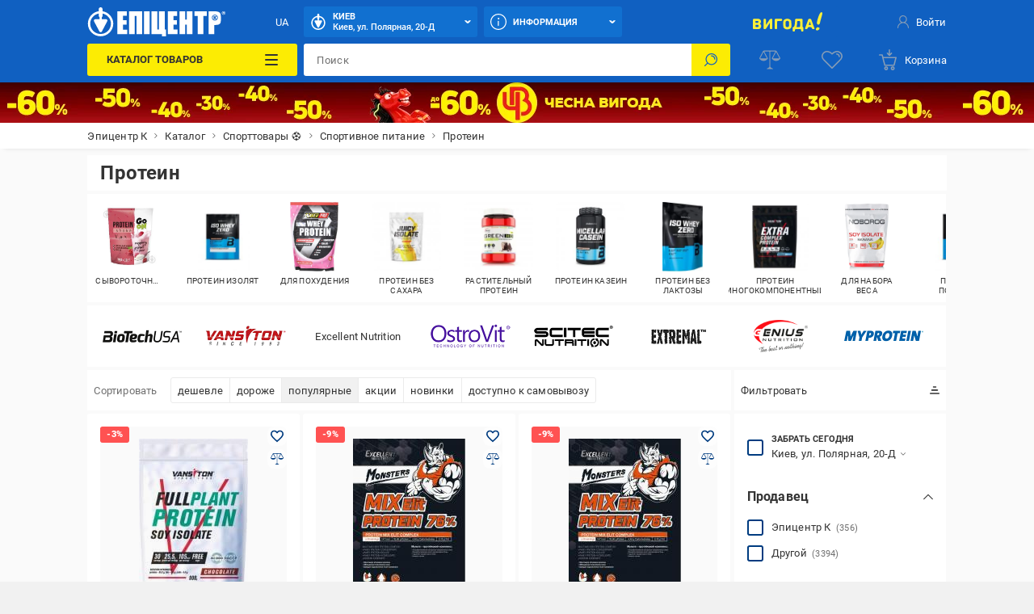

--- FILE ---
content_type: application/javascript; charset=UTF-8
request_url: https://epicentrk.ua/_nuxt/2fb9e714772a.modern.js
body_size: 3735
content:
(window.webpackJsonp=window.webpackJsonp||[]).push([[17],{3444:function(e,t,n){"use strict";function o(e){return o="function"==typeof Symbol&&"symbol"==typeof Symbol.iterator?function(e){return typeof e}:function(e){return e&&"function"==typeof Symbol&&e.constructor===Symbol&&e!==Symbol.prototype?"symbol":typeof e},o(e)}n.d(t,"a",(function(){return C}));var h="object"===("undefined"==typeof HTMLElement?"undefined":o(HTMLElement));function l(e){return h?e instanceof HTMLElement:e&&"object"===o(e)&&null!==e&&1===e.nodeType&&"string"==typeof e.nodeName}function r(e,t){t.forEach((function(t){e.classList.add(t)}))}function c(e,t){t.forEach((function(t){e.classList.remove(t)}))}function d(){throw new Error("Missing parameter")}function m(e,t){for(var i=0;i<t.length;i++){var n=t[i];n.enumerable=n.enumerable||!1,n.configurable=!0,"value"in n&&(n.writable=!0),Object.defineProperty(e,n.key,n)}}var v=function(){function e(t){!function(e,t){if(!(e instanceof t))throw new TypeError("Cannot call a class as a function")}(this,e),this.isShowing=!1;var n=t.namespace,o=void 0===n?null:n,h=t.zoomFactor,l=void 0===h?d():h,r=t.containerEl,c=void 0===r?d():r;this.settings={namespace:o,zoomFactor:l,containerEl:c},this.openClasses=this._buildClasses("open"),this._buildElement()}var t,n,o;return t=e,(n=[{key:"_buildClasses",value:function(e){var t=["drift-".concat(e)],n=this.settings.namespace;return n&&t.push("".concat(n,"-").concat(e)),t}},{key:"_buildElement",value:function(){this.el=document.createElement("div"),r(this.el,this._buildClasses("bounding-box"))}},{key:"show",value:function(e,t){this.isShowing=!0,this.settings.containerEl.appendChild(this.el);var style=this.el.style;style.width="".concat(Math.round(e/this.settings.zoomFactor),"px"),style.height="".concat(Math.round(t/this.settings.zoomFactor),"px"),r(this.el,this.openClasses)}},{key:"hide",value:function(){this.isShowing&&this.settings.containerEl.removeChild(this.el),this.isShowing=!1,c(this.el,this.openClasses)}},{key:"setPosition",value:function(e,t,n){var o=window.pageXOffset,h=window.pageYOffset,l=n.left+e*n.width-this.el.clientWidth/2+o,r=n.top+t*n.height-this.el.clientHeight/2+h;l<n.left+o?l=n.left+o:l+this.el.clientWidth>n.left+n.width+o&&(l=n.left+n.width-this.el.clientWidth+o),r<n.top+h?r=n.top+h:r+this.el.clientHeight>n.top+n.height+h&&(r=n.top+n.height-this.el.clientHeight+h),this.el.style.left="".concat(l,"px"),this.el.style.top="".concat(r,"px")}}])&&m(t.prototype,n),o&&m(t,o),Object.defineProperty(t,"prototype",{writable:!1}),e}();function f(e,t){for(var i=0;i<t.length;i++){var n=t[i];n.enumerable=n.enumerable||!1,n.configurable=!0,"value"in n&&(n.writable=!0),Object.defineProperty(e,n.key,n)}}var y=function(){function e(){var t=arguments.length>0&&void 0!==arguments[0]?arguments[0]:{};!function(e,t){if(!(e instanceof t))throw new TypeError("Cannot call a class as a function")}(this,e),this._show=this._show.bind(this),this._hide=this._hide.bind(this),this._handleEntry=this._handleEntry.bind(this),this._handleMovement=this._handleMovement.bind(this);var n=t.el,o=void 0===n?d():n,h=t.zoomPane,l=void 0===h?d():h,r=t.sourceAttribute,c=void 0===r?d():r,m=t.handleTouch,f=void 0===m?d():m,y=t.onShow,w=void 0===y?null:y,_=t.onHide,E=void 0===_?null:_,C=t.hoverDelay,k=void 0===C?0:C,z=t.touchDelay,B=void 0===z?0:z,L=t.hoverBoundingBox,S=void 0===L?d():L,x=t.touchBoundingBox,A=void 0===x?d():x,T=t.namespace,O=void 0===T?null:T,D=t.zoomFactor,P=void 0===D?d():D,H=t.boundingBoxContainer,I=void 0===H?d():H,M=t.passive,F=void 0!==M&&M;this.settings={el:o,zoomPane:l,sourceAttribute:c,handleTouch:f,onShow:w,onHide:E,hoverDelay:k,touchDelay:B,hoverBoundingBox:S,touchBoundingBox:A,namespace:O,zoomFactor:P,boundingBoxContainer:I,passive:F},(this.settings.hoverBoundingBox||this.settings.touchBoundingBox)&&(this.boundingBox=new v({namespace:this.settings.namespace,zoomFactor:this.settings.zoomFactor,containerEl:this.settings.boundingBoxContainer})),this.enabled=!0,this._bindEvents()}var t,n,o;return t=e,(n=[{key:"_preventDefault",value:function(e){e.preventDefault()}},{key:"_preventDefaultAllowTouchScroll",value:function(e){this.settings.touchDelay&&this._isTouchEvent(e)&&!this.isShowing||e.preventDefault()}},{key:"_isTouchEvent",value:function(e){return!!e.touches}},{key:"_bindEvents",value:function(){this.settings.el.addEventListener("mouseenter",this._handleEntry),this.settings.el.addEventListener("mouseleave",this._hide),this.settings.el.addEventListener("mousemove",this._handleMovement);var e={passive:this.settings.passive};this.settings.handleTouch?(this.settings.el.addEventListener("touchstart",this._handleEntry,e),this.settings.el.addEventListener("touchend",this._hide),this.settings.el.addEventListener("touchmove",this._handleMovement,e)):(this.settings.el.addEventListener("touchstart",this._preventDefault,e),this.settings.el.addEventListener("touchend",this._preventDefault),this.settings.el.addEventListener("touchmove",this._preventDefault,e))}},{key:"_unbindEvents",value:function(){this.settings.el.removeEventListener("mouseenter",this._handleEntry),this.settings.el.removeEventListener("mouseleave",this._hide),this.settings.el.removeEventListener("mousemove",this._handleMovement),this.settings.handleTouch?(this.settings.el.removeEventListener("touchstart",this._handleEntry),this.settings.el.removeEventListener("touchend",this._hide),this.settings.el.removeEventListener("touchmove",this._handleMovement)):(this.settings.el.removeEventListener("touchstart",this._preventDefault),this.settings.el.removeEventListener("touchend",this._preventDefault),this.settings.el.removeEventListener("touchmove",this._preventDefault))}},{key:"_handleEntry",value:function(e){this._preventDefaultAllowTouchScroll(e),this._lastMovement=e,"mouseenter"==e.type&&this.settings.hoverDelay?this.entryTimeout=setTimeout(this._show,this.settings.hoverDelay):this.settings.touchDelay?this.entryTimeout=setTimeout(this._show,this.settings.touchDelay):this._show()}},{key:"_show",value:function(){if(this.enabled){var e=this.settings.onShow;if(e&&"function"==typeof e&&e(),this.settings.zoomPane.show(this.settings.el.getAttribute(this.settings.sourceAttribute),this.settings.el.clientWidth,this.settings.el.clientHeight),this._lastMovement){var t=this._lastMovement.touches;(t&&this.settings.touchBoundingBox||!t&&this.settings.hoverBoundingBox)&&this.boundingBox.show(this.settings.zoomPane.el.clientWidth,this.settings.zoomPane.el.clientHeight)}this._handleMovement()}}},{key:"_hide",value:function(e){e&&this._preventDefaultAllowTouchScroll(e),this._lastMovement=null,this.entryTimeout&&clearTimeout(this.entryTimeout),this.boundingBox&&this.boundingBox.hide();var t=this.settings.onHide;t&&"function"==typeof t&&t(),this.settings.zoomPane.hide()}},{key:"_handleMovement",value:function(e){if(e)this._preventDefaultAllowTouchScroll(e),this._lastMovement=e;else{if(!this._lastMovement)return;e=this._lastMovement}var t,n;if(e.touches){var o=e.touches[0];t=o.clientX,n=o.clientY}else t=e.clientX,n=e.clientY;var rect=this.settings.el.getBoundingClientRect(),h=t-rect.left,l=n-rect.top,r=h/this.settings.el.clientWidth,c=l/this.settings.el.clientHeight;this.boundingBox&&this.boundingBox.setPosition(r,c,rect),this.settings.zoomPane.setPosition(r,c,rect)}},{key:"isShowing",get:function(){return this.settings.zoomPane.isShowing}}])&&f(t.prototype,n),o&&f(t,o),Object.defineProperty(t,"prototype",{writable:!1}),e}();function w(e,t){for(var i=0;i<t.length;i++){var n=t[i];n.enumerable=n.enumerable||!1,n.configurable=!0,"value"in n&&(n.writable=!0),Object.defineProperty(e,n.key,n)}}var _=function(){function e(){var t=arguments.length>0&&void 0!==arguments[0]?arguments[0]:{};if(function(e,t){if(!(e instanceof t))throw new TypeError("Cannot call a class as a function")}(this,e),this.HAS_ANIMATION=!1,"undefined"!=typeof document){var n=document.createElement("div").style;this.HAS_ANIMATION="animation"in n||"webkitAnimation"in n}this._completeShow=this._completeShow.bind(this),this._completeHide=this._completeHide.bind(this),this._handleLoad=this._handleLoad.bind(this),this.isShowing=!1;var o=t.container,h=void 0===o?null:o,l=t.zoomFactor,r=void 0===l?d():l,c=t.inline,m=void 0===c?d():c,v=t.namespace,f=void 0===v?null:v,y=t.showWhitespaceAtEdges,w=void 0===y?d():y,_=t.containInline,E=void 0===_?d():_,C=t.inlineOffsetX,k=void 0===C?0:C,z=t.inlineOffsetY,B=void 0===z?0:z,L=t.inlineContainer,S=void 0===L?document.body:L;this.settings={container:h,zoomFactor:r,inline:m,namespace:f,showWhitespaceAtEdges:w,containInline:E,inlineOffsetX:k,inlineOffsetY:B,inlineContainer:S},this.openClasses=this._buildClasses("open"),this.openingClasses=this._buildClasses("opening"),this.closingClasses=this._buildClasses("closing"),this.inlineClasses=this._buildClasses("inline"),this.loadingClasses=this._buildClasses("loading"),this._buildElement()}var t,n,o;return t=e,(n=[{key:"_buildClasses",value:function(e){var t=["drift-".concat(e)],n=this.settings.namespace;return n&&t.push("".concat(n,"-").concat(e)),t}},{key:"_buildElement",value:function(){this.el=document.createElement("div"),r(this.el,this._buildClasses("zoom-pane"));var e=document.createElement("div");r(e,this._buildClasses("zoom-pane-loader")),this.el.appendChild(e),this.imgEl=document.createElement("img"),this.el.appendChild(this.imgEl)}},{key:"_setImageURL",value:function(e){this.imgEl.setAttribute("src",e)}},{key:"_setImageSize",value:function(e,t){this.imgEl.style.width="".concat(e*this.settings.zoomFactor,"px"),this.imgEl.style.height="".concat(t*this.settings.zoomFactor,"px")}},{key:"setPosition",value:function(e,t,n){var o=this.imgEl.offsetWidth,h=this.imgEl.offsetHeight,l=this.el.offsetWidth,r=this.el.offsetHeight,c=l/2-o*e,d=r/2-h*t,m=l-o,v=r-h,f=m>0,y=v>0,w=f?m/2:0,_=y?v/2:0,E=f?m/2:m,C=y?v/2:v;if(this.el.parentElement===this.settings.inlineContainer){var k=window.pageXOffset,z=window.pageYOffset,B=n.left+e*n.width-l/2+this.settings.inlineOffsetX+k,L=n.top+t*n.height-r/2+this.settings.inlineOffsetY+z;this.settings.containInline&&(B<n.left+k?B=n.left+k:B+l>n.left+n.width+k&&(B=n.left+n.width-l+k),L<n.top+z?L=n.top+z:L+r>n.top+n.height+z&&(L=n.top+n.height-r+z)),this.el.style.left="".concat(B,"px"),this.el.style.top="".concat(L,"px")}this.settings.showWhitespaceAtEdges||(c>w?c=w:c<E&&(c=E),d>_?d=_:d<C&&(d=C)),this.imgEl.style.transform="translate(".concat(c,"px, ").concat(d,"px)"),this.imgEl.style.webkitTransform="translate(".concat(c,"px, ").concat(d,"px)")}},{key:"_removeListenersAndResetClasses",value:function(){this.el.removeEventListener("animationend",this._completeShow),this.el.removeEventListener("animationend",this._completeHide),this.el.removeEventListener("webkitAnimationEnd",this._completeShow),this.el.removeEventListener("webkitAnimationEnd",this._completeHide),c(this.el,this.openClasses),c(this.el,this.closingClasses)}},{key:"show",value:function(e,t,n){this._removeListenersAndResetClasses(),this.isShowing=!0,r(this.el,this.openClasses),this.imgEl.getAttribute("src")!=e&&(r(this.el,this.loadingClasses),this.imgEl.addEventListener("load",this._handleLoad),this._setImageURL(e)),this._setImageSize(t,n),this._isInline?this._showInline():this._showInContainer(),this.HAS_ANIMATION&&(this.el.addEventListener("animationend",this._completeShow),this.el.addEventListener("webkitAnimationEnd",this._completeShow),r(this.el,this.openingClasses))}},{key:"_showInline",value:function(){this.settings.inlineContainer.appendChild(this.el),r(this.el,this.inlineClasses)}},{key:"_showInContainer",value:function(){this.settings.container.appendChild(this.el)}},{key:"hide",value:function(){this._removeListenersAndResetClasses(),this.isShowing=!1,this.HAS_ANIMATION?(this.el.addEventListener("animationend",this._completeHide),this.el.addEventListener("webkitAnimationEnd",this._completeHide),r(this.el,this.closingClasses)):(c(this.el,this.openClasses),c(this.el,this.inlineClasses))}},{key:"_completeShow",value:function(){this.el.removeEventListener("animationend",this._completeShow),this.el.removeEventListener("webkitAnimationEnd",this._completeShow),c(this.el,this.openingClasses)}},{key:"_completeHide",value:function(){this.el.removeEventListener("animationend",this._completeHide),this.el.removeEventListener("webkitAnimationEnd",this._completeHide),c(this.el,this.openClasses),c(this.el,this.closingClasses),c(this.el,this.inlineClasses),this.el.style.left="",this.el.style.top="",this.el.parentElement===this.settings.container?this.settings.container.removeChild(this.el):this.el.parentElement===this.settings.inlineContainer&&this.settings.inlineContainer.removeChild(this.el)}},{key:"_handleLoad",value:function(){this.imgEl.removeEventListener("load",this._handleLoad),c(this.el,this.loadingClasses)}},{key:"_isInline",get:function(){var e=this.settings.inline;return!0===e||"number"==typeof e&&window.innerWidth<=e}}])&&w(t.prototype,n),o&&w(t,o),Object.defineProperty(t,"prototype",{writable:!1}),e}();function E(e,t){for(var i=0;i<t.length;i++){var n=t[i];n.enumerable=n.enumerable||!1,n.configurable=!0,"value"in n&&(n.writable=!0),Object.defineProperty(e,n.key,n)}}var C=function(){function e(t){var n=arguments.length>1&&void 0!==arguments[1]?arguments[1]:{};if(function(e,t){if(!(e instanceof t))throw new TypeError("Cannot call a class as a function")}(this,e),this.VERSION="1.5.1",this.triggerEl=t,this.destroy=this.destroy.bind(this),!l(this.triggerEl))throw new TypeError("`new Drift` requires a DOM element as its first argument.");var o=n.namespace||null,h=n.showWhitespaceAtEdges||!1,r=n.containInline||!1,c=n.inlineOffsetX||0,d=n.inlineOffsetY||0,m=n.inlineContainer||document.body,v=n.sourceAttribute||"data-zoom",f=n.zoomFactor||3,y=void 0===n.paneContainer?document.body:n.paneContainer,w=n.inlinePane||375,_=!("handleTouch"in n)||!!n.handleTouch,E=n.onShow||null,C=n.onHide||null,k=!("injectBaseStyles"in n)||!!n.injectBaseStyles,z=n.hoverDelay||0,B=n.touchDelay||0,L=n.hoverBoundingBox||!1,S=n.touchBoundingBox||!1,x=n.boundingBoxContainer||document.body,A=n.passive||!1;if(!0!==w&&!l(y))throw new TypeError("`paneContainer` must be a DOM element when `inlinePane !== true`");if(!l(m))throw new TypeError("`inlineContainer` must be a DOM element");this.settings={namespace:o,showWhitespaceAtEdges:h,containInline:r,inlineOffsetX:c,inlineOffsetY:d,inlineContainer:m,sourceAttribute:v,zoomFactor:f,paneContainer:y,inlinePane:w,handleTouch:_,onShow:E,onHide:C,injectBaseStyles:k,hoverDelay:z,touchDelay:B,hoverBoundingBox:L,touchBoundingBox:S,boundingBoxContainer:x,passive:A},this.settings.injectBaseStyles&&function(){if(!document.querySelector(".drift-base-styles")){var e=document.createElement("style");e.type="text/css",e.classList.add("drift-base-styles"),e.appendChild(document.createTextNode(".drift-bounding-box,.drift-zoom-pane{position:absolute;pointer-events:none}@keyframes noop{0%{zoom:1}}@-webkit-keyframes noop{0%{zoom:1}}.drift-zoom-pane.drift-open{display:block}.drift-zoom-pane.drift-closing,.drift-zoom-pane.drift-opening{animation:noop 1ms;-webkit-animation:noop 1ms}.drift-zoom-pane{overflow:hidden;width:100%;height:100%;top:0;left:0}.drift-zoom-pane-loader{display:none}.drift-zoom-pane img{position:absolute;display:block;max-width:none;max-height:none}"));var head=document.head;head.insertBefore(e,head.firstChild)}}(),this._buildZoomPane(),this._buildTrigger()}var t,n,o;return t=e,(n=[{key:"_buildZoomPane",value:function(){this.zoomPane=new _({container:this.settings.paneContainer,zoomFactor:this.settings.zoomFactor,showWhitespaceAtEdges:this.settings.showWhitespaceAtEdges,containInline:this.settings.containInline,inline:this.settings.inlinePane,namespace:this.settings.namespace,inlineOffsetX:this.settings.inlineOffsetX,inlineOffsetY:this.settings.inlineOffsetY,inlineContainer:this.settings.inlineContainer})}},{key:"_buildTrigger",value:function(){this.trigger=new y({el:this.triggerEl,zoomPane:this.zoomPane,handleTouch:this.settings.handleTouch,onShow:this.settings.onShow,onHide:this.settings.onHide,sourceAttribute:this.settings.sourceAttribute,hoverDelay:this.settings.hoverDelay,touchDelay:this.settings.touchDelay,hoverBoundingBox:this.settings.hoverBoundingBox,touchBoundingBox:this.settings.touchBoundingBox,namespace:this.settings.namespace,zoomFactor:this.settings.zoomFactor,boundingBoxContainer:this.settings.boundingBoxContainer,passive:this.settings.passive})}},{key:"setZoomImageURL",value:function(e){this.zoomPane._setImageURL(e)}},{key:"disable",value:function(){this.trigger.enabled=!1}},{key:"enable",value:function(){this.trigger.enabled=!0}},{key:"destroy",value:function(){this.trigger._hide(),this.trigger._unbindEvents()}},{key:"isShowing",get:function(){return this.zoomPane.isShowing}},{key:"zoomFactor",get:function(){return this.settings.zoomFactor},set:function(e){this.settings.zoomFactor=e,this.zoomPane.settings.zoomFactor=e,this.trigger.settings.zoomFactor=e,this.boundingBox.settings.zoomFactor=e}}])&&E(t.prototype,n),o&&E(t,o),Object.defineProperty(t,"prototype",{writable:!1}),e}();Object.defineProperty(C.prototype,"isShowing",{get:function(){return this.isShowing}}),Object.defineProperty(C.prototype,"zoomFactor",{get:function(){return this.zoomFactor},set:function(e){this.zoomFactor=e}}),C.prototype.setZoomImageURL=C.prototype.setZoomImageURL,C.prototype.disable=C.prototype.disable,C.prototype.enable=C.prototype.enable,C.prototype.destroy=C.prototype.destroy}}]);

--- FILE ---
content_type: application/javascript; charset=UTF-8
request_url: https://epicentrk.ua/_nuxt/8c0dc8a22ccc.modern.js
body_size: 2428
content:
(window.webpackJsonp=window.webpackJsonp||[]).push([[617],{3521:function(t,e,r){var content=r(5096);content.__esModule&&(content=content.default),"string"==typeof content&&(content=[[t.i,content,""]]),content.locals&&(t.exports=content.locals);(0,r(5).default)("048c01dc",content,!0,{sourceMap:!1})},4037:function(t,e){t.exports=function(t){t.options.__i18n=t.options.__i18n||[],t.options.__i18n.push('{"ua":{"allCategories":"Всі категорії"},"ru":{"allCategories":"Все категории"}}'),delete t.options._Ctor}},5095:function(t,e,r){"use strict";var o=r(3521),n=r.n(o);r.d(e,"default",(function(){return n.a}))},5096:function(t,e,r){var o=r(4)((function(i){return i[1]}));o.push([t.i,'._vGB4rdeL{background-color:var(--white)}._zb4NUCiH{overflow:hidden;position:relative;width:106px}._zb4NUCiH:not(:last-child){margin-right:8px}._hkktyn-i{display:-webkit-box;display:-ms-flexbox;display:flex;position:relative;z-index:1;-webkit-box-orient:vertical;-webkit-box-direction:normal;-ms-flex-direction:column;flex-direction:column;-webkit-box-align:center;-ms-flex-align:center;align-items:center;height:100%;letter-spacing:.2px;line-height:1.2;overflow:hidden;padding:8px;-webkit-transition:-webkit-box-shadow .3s;transition:-webkit-box-shadow .3s;transition:box-shadow .3s;transition:box-shadow .3s,-webkit-box-shadow .3s}@media(min-width:1200px){._hkktyn-i:hover ._Y4KxtJE7{border-color:var(--link)}}._hmBDlr9z{-webkit-box-pack:center;-ms-flex-pack:center;font-size:.7692307692rem;justify-content:center;text-align:center;text-transform:uppercase}._YIXzGqpv{font-size:.6923076923rem;left:8px;top:8px}._vGB4rdeL ._Y4KxtJE7{background-color:var(--white);background-size:contain;border:2px solid var(--white);border-radius:8px;height:90px;margin-bottom:4px;overflow:hidden;position:relative;-webkit-transition-duration:.3s;transition-duration:.3s;-webkit-transition-property:border-color;transition-property:border-color;width:90px;z-index:2}._vGB4rdeL._ZLd37KJ7{background-color:transparent;position:relative}._vGB4rdeL._ZLd37KJ7:before{background-color:var(--white);border-radius:3px;bottom:0;content:"";left:0;position:absolute;right:0;top:41px;z-index:1}@media(min-width:961px){._vGB4rdeL._ZLd37KJ7:before{top:44px}}._vGB4rdeL._ZLd37KJ7 ._DD78ZM4z{display:-webkit-box;display:-ms-flexbox;display:flex;position:relative;z-index:2}._vGB4rdeL._ZLd37KJ7 ._Ql1pXNcv{padding-right:16px}._vGB4rdeL._ZLd37KJ7 ._Ql1pXNcv [data-slider-header-title]{display:-webkit-box;display:-ms-flexbox;display:flex;-webkit-box-pack:justify;-ms-flex-pack:justify;justify-content:space-between;margin:0;width:100%}._vGB4rdeL._ZLd37KJ7 ._Ql1pXNcv ._LS47ombm{font-size:1rem;font-weight:500;height:24px;margin-left:16px;padding:0 8px;text-transform:none}._vGB4rdeL._ZLd37KJ7 ._Ql1pXNcv ._LS47ombm ._8NtgqO3V{height:16px;margin-left:8px;min-width:16px;width:16px}',""]),o.locals={slider:"_vGB4rdeL",slider__item:"_zb4NUCiH",slider__link:"_hkktyn-i",background:"_Y4KxtJE7",slider__name:"_hmBDlr9z",slider__badge:"_YIXzGqpv",home:"_ZLd37KJ7",slider__list:"_DD78ZM4z",header:"_Ql1pXNcv",button:"_LS47ombm",icon:"_8NtgqO3V"},t.exports=o},5097:function(t,e,r){"use strict";var o=r(4037),n=r.n(o);e.default=n.a},5531:function(t,e,r){"use strict";r.r(e);var o=r(1),n=r(103),l={props:{list:{type:Array,required:!1},params:{type:Object,required:!1,default:()=>({})},arrowClick:{type:Object,required:!1},title:{type:String,required:!1},dataQa:{type:String},tag:{type:String},titleTag:{type:String},home:{type:Boolean}},data(){var t,e;return{load:null===(t=this.list)||void 0===t?void 0:t.length,observer:null,swiper:null,items:null!==(e=this.list)&&void 0!==e&&e.length?this.list:null}},destroyed(){var t;null===(t=this.swiper)||void 0===t||t.destroy(),this.observer&&this.observer.disconnect()},mounted(){this.items?this.sliderInit():this.init()},methods:{onClick(){this.home&&this.$gtm.push({event:"click-home-link",widget:"popularcategories"})},init(){this.observer=new IntersectionObserver((t=>{t[0].isIntersecting&&(this.getItems(),this.observer.unobserve(this.$el))}),{threshold:.1}),this.$nextTick((()=>{this.observer.observe(this.$el)}))},sliderInit(){var t,e;this.swiper=this.$swiper(null===(t=this.$refs)||void 0===t?void 0:t.swiper,{slidesPerView:"auto",freeMode:Boolean(null===(e=this.$device)||void 0===e?void 0:e.isMobile),navigation:{nextEl:".swiper-button-next",prevEl:".swiper-button-prev"},breakpoints:{[this.$size.lg]:{freeMode:!1}}})},getItems(){var t=this;return Object(o.a)((function*(){try{var e,data=yield t.$axios.$post(t.$store.getters.epUrl+"/ajax/recommendation_ajax.php",Object(n.stringify)(t.params),{withCredentials:!0,headers:{"Content-Type":"application/x-www-form-urlencoded"}});t.items=null==data||null===(e=data.api_response)||void 0===e?void 0:e.items,t.load=!0,t.$nextTick((()=>{try{var e;(null===(e=Object.keys(t.items))||void 0===e?void 0:e.length)&&t.sliderInit()}catch(t){}}))}catch(t){}}))()},link(link){return{to:this.$localeUrl(link)}},getQaDataAttribute(){var t=arguments.length>0&&void 0!==arguments[0]?arguments[0]:null;if(!this.dataQa)return{};var e={};return null!==t?e["".concat(this.dataQa,"-item")]=t:e[this.dataQa]=!0,e}}},d=l,c=r(5095),h=r(0),_=r(5097);var component=Object(h.a)(d,(function(){var t=this,e=t._self._c;return e(t.tag||"aside",{tag:"component",class:[t.$style.slider,t.home&&t.$style.home]},[e("transition",{attrs:{name:"fade"}},[t.load&&t.items&&Object.keys(t.items).length?e("div",t._b({ref:"swiper",staticClass:"swiper",class:t.$style.slider__swiper},"div",t.getQaDataAttribute(),!1),[e("ui-slider-header",{class:t.$style.header,attrs:{buttons:"","title-tag":t.titleTag||"h2","arrow-click":t.arrowClick,home:t.home}},[t._v(t._s(t.title)),t.home?e("ui-button",{class:t.$style.button,attrs:{type:"yellow-gradient",tag:"custom-link",recapi:"",to:t.$localeUrl("/shop/")}},[t._v(t._s(t.$t("allCategories"))),e("svg-icon",{class:t.$style.icon,attrs:{name:"main/grid"}})],1):t._e()],1),e("ul",{staticClass:"swiper-wrapper",class:t.$style.slider__list},t._l(t.items,(function(r,o){return e("li",{key:o,staticClass:"swiper-slide",class:t.$style.slider__item},[e("custom-link",t._b({class:t.$style.slider__link,attrs:{title:r.NAME,recapi:"","recapi-params":{position:o+1,blockName:"categories"}},nativeOn:{click:function(e){return t.onClick.apply(null,arguments)}}},"custom-link",[t.link(r.LINK),t.getQaDataAttribute(o+1)],!1),[r.BADGE?e("div",{staticClass:"sticker action",class:t.$style.slider__badge,domProps:{innerHTML:t._s(r.BADGE)}}):t._e(),e("ui-background",{class:t.$style.background,attrs:{images:{picture:t.$imagePath(r.IMAGE)}}}),e("ui-short",{class:t.$style.slider__name,attrs:{text:r.NAME}})],1)],1)})),0)],1):t._e()])],1)}),[],!1,(function(t){this.$style=c.default.locals||c.default}),null,null);"function"==typeof _.default&&Object(_.default)(component);e.default=component.exports;installComponents(component,{UiButton:r(26).default,UiSliderHeader:r(1048).default,UiBackground:r(115).default,UiShort:r(866).default,CustomLink:r(42).default})}}]);

--- FILE ---
content_type: application/javascript; charset=UTF-8
request_url: https://epicentrk.ua/_nuxt/bc917186af9a.modern.js
body_size: 8892
content:
!function(e){function c(data){for(var c,d,n=data[0],o=data[1],l=data[2],i=0,h=[];i<n.length;i++)d=n[i],Object.prototype.hasOwnProperty.call(r,d)&&r[d]&&h.push(r[d][0]),r[d]=0;for(c in o)Object.prototype.hasOwnProperty.call(o,c)&&(e[c]=o[c]);for(v&&v(data);h.length;)h.shift()();return t.push.apply(t,l||[]),f()}function f(){for(var e,i=0;i<t.length;i++){for(var c=t[i],f=!0,d=1;d<c.length;d++){var o=c[d];0!==r[o]&&(f=!1)}f&&(t.splice(i--,1),e=n(n.s=c[0]))}return e}var d={},r={757:0},t=[];function n(c){if(d[c])return d[c].exports;var f=d[c]={i:c,l:!1,exports:{}};return e[c].call(f.exports,f,f.exports,n),f.l=!0,f.exports}n.e=function(e){var c=[],f=r[e];if(0!==f)if(f)c.push(f[2]);else{var d=new Promise((function(c,d){f=r[e]=[c,d]}));c.push(f[2]=d);var t,script=document.createElement("script");script.charset="utf-8",script.timeout=120,n.nc&&script.setAttribute("nonce",n.nc),script.src=function(e){return n.p+""+{0:"354ffead144f",1:"6f555923bea5",2:"869b286bc7bf",3:"8bea06c25f63",4:"7da08785e6bf",5:"de0e4d05b99c",6:"1203d76cdcbc",7:"dba2f6e309db",8:"9731c616cef8",9:"e0befa76ec69",10:"e2bccd9e83b1",11:"9585a5cddc5e",12:"7ee5dfd65670",13:"8904b4b69a0f",14:"02834e55d293",15:"0dd40bc021d3",16:"75c20063a42d",17:"2fb9e714772a",18:"5b1c832029e2",19:"0c665da20617",20:"5b271dfd0946",21:"245c804e99fa",22:"fc58459ac0ab",23:"ee055586c7eb",24:"a13fa7166734",25:"7018d1b06411",26:"4a254a4f4f3d",27:"6c9ee26b2545",28:"3bed44c47570",29:"f354e3a0dac5",30:"0b6aafe80510",31:"c373e5f7234a",32:"1708bad459ae",33:"9ee01ab88eb8",34:"a1953732442f",35:"2c0e418bf539",36:"3a0695c75ffa",37:"2288b77d24d6",38:"d4af47aed7a5",39:"9d32ac46802c",40:"8534366bd836",41:"a315eb4da41b",42:"8f973e629366",43:"2cbd2db44ab6",44:"d5a114403261",45:"e9cdcc4c04c4",46:"6f30c8ffa9f5",47:"5bcf27bb1a21",48:"30a09ac5c9a1",49:"76c03a3e0ee7",50:"ea2531ad3d9b",51:"9bb16a14ca7b",52:"b65b36a8ea2c",53:"7fcc2eefc81c",54:"21a06c0f4fd7",55:"acec124ceb06",56:"27d193ae232e",57:"1862d8a5a3c0",58:"957b5cda7440",59:"e78fd4c9c2ff",60:"7597fa2c6b49",61:"96b729dc5a5b",62:"9f070e2683cf",63:"788f7be0fc74",64:"47cfb2022389",65:"e6870cae9efc",66:"831ffb39ee5b",67:"f08389a89e2a",68:"230cbe72d98f",69:"62f883723cc8",70:"7a1d34c5f6b0",71:"4a2b83496239",72:"a0e5f5001046",73:"ead43e6d9f92",74:"766342be1ea1",75:"bb3ffb5d7aa2",78:"eeb804006c6a",79:"402a92d4974b",80:"a745fcf154ae",81:"9094c9cbbcb1",82:"28a2dd101fe1",83:"110f4d5b458b",84:"d09e69356bff",85:"71f04fe99cba",86:"e46e9f0ef60b",87:"c35edb4e2112",88:"6875bc39f3e0",89:"4692b972131b",90:"cbcf50a94da7",91:"73c6402e1507",92:"3c79dfa49400",93:"37bad5c43e91",94:"517340774769",95:"5f83f61f2268",96:"6d476f810fee",97:"6c567523a129",98:"a95cd9a64eba",99:"fe9f820ae911",100:"83c0f6331f01",101:"90cc1a53a3f2",102:"a266267f1a03",103:"8d1656ed5013",104:"43729498c0ff",105:"6c63617dc0a0",106:"35e74926e71d",107:"4306dd32b85e",108:"d4365c404b76",109:"e9f22d65e0da",110:"a09eb01910ac",111:"b6e905aca01f",112:"a385b8e15e0d",113:"fc35ca08b6c0",114:"aa45d82b3e81",115:"222c847f6652",116:"6040edc1f4d7",117:"bcd086c2cc08",118:"7cc6146c5880",119:"f14a445e57d7",120:"50b4bbc168ba",121:"b21f39967be5",122:"59499b27cc95",123:"8957a20a1687",124:"f2594e12e6a1",125:"2caee273d03d",126:"ea4f0ad1975a",127:"c9e1f298d550",128:"f8a85fc15b6b",129:"680410cb8782",130:"41960ccdf8a6",131:"e4168cb3727c",132:"971c927d1e19",133:"7f342edce201",134:"d08e7226c27a",135:"61b9392180bc",136:"6e5c943cc8a7",137:"469a9b4a29f1",138:"52518fed588a",139:"ecfe3dbbcf11",140:"f56643e9f0c5",141:"2a247d9a8492",142:"aa7edf794d50",143:"32ff75d6bafd",144:"3b20ad178c97",145:"b6547d28819d",146:"fdd7c8cbb40d",147:"f584506bc978",148:"1204a360d7b2",149:"41fdf76a7f3a",150:"438ea6eb5386",151:"73efbde10fcf",152:"cda173dd3215",153:"dd65129ac0ad",154:"edad4721100a",155:"2ac3f5d3d2cc",156:"1d7103e1f54e",157:"3d7372dca33b",158:"67fbafd62779",159:"345ddbe17297",160:"6a57a5b91ac2",161:"db520ca7db60",162:"f45e999e6af5",163:"5eddf78652b5",164:"6928804c22ca",165:"13d9cafad11f",166:"9b3e077d9db1",167:"0e2f0d3cb52b",168:"a964e33f7024",169:"6fd01a95b8f8",170:"71072167694a",171:"f7df93a3a3e7",172:"decde98d5ecf",173:"023a22bbe83e",174:"2c7b329ef2ba",175:"1d51bfd03feb",176:"f15365cbbeaa",177:"34554247cad1",178:"9cec758ccfba",179:"08a3a67a3d70",180:"42d6e0df2caa",181:"b80bcc1a6152",182:"0d9e6515392b",183:"efdfebac1a1d",184:"adc71f2e1f7d",185:"b108900c2fc0",186:"f5e72afcc711",187:"9f9efd415c70",188:"a80013ff1233",189:"df12e888cfe8",190:"831e2c551e0b",191:"fda8ad9ff3d4",192:"a58177d17509",193:"8c18fa1ee9cd",194:"99cbc5463da8",195:"2b08ddab7915",196:"fbf132b7bb1c",197:"b227935a00b1",198:"573665f79740",199:"5284d2335b40",200:"4e3215b3cbfd",201:"4e04b01cd9bd",202:"13890a39057d",203:"59bbec5c75a1",204:"a0d9285e8fdd",205:"654a56f973b8",206:"7ced979b1339",207:"8168ea1f0296",208:"317ee00856bc",209:"6edda1c42299",210:"af9b67d39179",211:"8b7ce5477f03",212:"93d1052a15b0",213:"9e8162c4c616",214:"2f9c3bbc65f2",215:"cc03120205bc",216:"d7c96374dd2c",217:"4bbb3779753e",218:"6cb5ac3cb874",219:"eb59155627cf",220:"993a2293a96d",221:"3874bcb9a391",222:"aa6f6648f1e4",223:"b1d51e0ebd86",224:"879b295f37bf",225:"505b43e23b29",226:"26aeae916c9c",227:"97e8ae54ef78",228:"f20c99ac7f4a",229:"8bcc0e7b5eb9",230:"7aa3378ce364",231:"d5fd02c9a365",232:"86b743745296",233:"4cf304e075e2",234:"691feb6648ff",235:"c141514e2cf5",236:"f8476366b3b1",237:"1856164e36ea",238:"68dc2e48554a",239:"69d57d5ef8ab",240:"f60b03f11018",241:"51a314866cbf",242:"493e37fbe6a4",243:"85bee03e6fc9",244:"051910777265",245:"6f1f2df61b7f",246:"c319cb0a4fa9",247:"ea7274b40e5f",248:"4b5249417afc",249:"ba86d1012c9b",250:"2f8dee4978f8",251:"3e15c51b26d1",252:"adf97d6a91d5",253:"283d5004bc28",254:"559166701c99",255:"0a7a8e2610f0",256:"2f64d5e478d1",257:"261adf716ce2",258:"e8adb10f3b13",259:"5611d8bd4666",260:"0676ed596940",261:"d123cc9c83ba",262:"6dc3adbb07f7",263:"2d1dccc287d4",264:"abf023abb602",265:"b8c0ecf0e4e8",266:"d87f890bb875",267:"4a0761d007c9",268:"0d246cc34d1e",269:"b1fe87cbc82c",270:"7552a945fa32",271:"7604b7c7813c",272:"ea6818d669b4",273:"103830a77dd5",274:"16967a405f72",275:"d48209f67ea2",276:"8e677a61f00d",277:"bcaf2b5457ca",278:"bb10a50be395",279:"f0992279793e",280:"280ca4f8c4c1",281:"fd6c332fbdbe",282:"19c0373c1fc7",283:"4277bb9e4cab",284:"ea1b8d4cb924",285:"13701c44a802",286:"fef7b153e0c6",287:"24828b5bd20c",288:"05bca9c63130",289:"781ea3ae9f08",290:"4555ce417cba",291:"5adac510a77f",292:"4c922be78c59",293:"0be61b59454b",294:"a37ae98cf978",295:"2bff419f01d7",296:"65f745fcbc1d",297:"1cbd1e1c4e03",298:"8dc24bdbb780",299:"08f55da529dc",300:"6a5adab74912",301:"b1ed1e65f130",302:"e7e57bf3e4a6",303:"a682764e01e0",304:"a6c6e0e3b8ca",305:"cb70783e54a1",306:"d240515b437c",307:"8be3c1e5e4a9",308:"203e4697941d",309:"923563c93416",310:"5333f99535d9",311:"8567270c1347",312:"43523e8e5b8b",313:"21f13c9cc2f5",314:"620875ca7070",315:"f060f7344568",316:"557b957a1fae",317:"e1e3526b5694",318:"90f00fb8ccf4",319:"eb6a12abb382",320:"7354880e33d7",321:"1b4e24dfda85",322:"f531b10b16f0",323:"49315b4cac7d",324:"e87fefbab01b",325:"8657a5c0aa89",326:"89ad0c173ec9",327:"7e4fe0366009",328:"af26e30abc3f",329:"4eeea59b3281",330:"ab0f1dc2bca8",331:"9359a7ae1923",332:"f6fed8439dc6",333:"29710987aebd",334:"0286fe4f54bb",335:"652517e600aa",336:"7ae9690f710b",337:"edf54ebf2951",338:"0c95df3b7f1c",339:"945da0aab5e2",340:"efd91516dcd3",341:"1046951b51d5",342:"8e8c549d4da5",343:"cd4454fd79a9",344:"7a48f1731b81",345:"876a5406842e",346:"8221589fc6c6",347:"bd3097a6aaa0",348:"e31237637c0a",349:"b3c0325666ba",350:"ddb65619d943",351:"57e7cfbbcc66",352:"e67213ef39e4",353:"ff67844d080e",354:"30bcbf12b135",355:"411a3e4e0b1f",356:"2cc01dcd4f8b",357:"1b84e2540b99",358:"34f1fb23d42e",359:"502bba05989a",360:"ac8ffb95d9b8",361:"e395ad358a1a",362:"01e8da911bb5",363:"d8862bb5c38c",364:"c7619bcabd53",365:"0f1c679ab851",366:"c4e635bda0b0",367:"49d874f19ce0",368:"afe10dac6ca8",369:"0e6bd466d44a",370:"1d5f89d2ad69",371:"7bc18b58c83c",372:"01a66411ed5b",373:"11da19f83cc7",374:"4083e089ee53",375:"16b5967967aa",376:"dc7aebb1983d",377:"6834ce59a8ab",378:"7b4c6d155d0f",379:"37a431554227",380:"b1a50ae297fe",381:"bba4335afff0",382:"7848e0fc26fe",383:"fe9cb7de2274",384:"ebb84c4b28ca",385:"ef0e746f5c99",386:"16e5165d29ac",387:"cbff65489464",388:"2e17dbce4120",389:"0748aa98e7a8",390:"f335820ebb14",391:"d1527801f959",392:"c23320dfbc56",393:"6c0c0a2bcda0",394:"71c6ccb578ec",395:"f6477c1e7f4a",396:"2842eeb6cad3",397:"b36c747531af",398:"2962e1b32a21",399:"3f8f48b542c1",400:"099fc8c6ee5d",401:"22498496b16e",402:"748ab6a68e77",403:"a1d1106c58a8",404:"eefd998f74ca",405:"488d641001f5",406:"b89ad2beb4ac",407:"8263129881e5",408:"5b5ead3b6ccc",409:"75857b34b098",410:"4eb7d7fc40c6",411:"bbf85e5ea467",412:"8c81805ff1a4",413:"634afc44c8b1",414:"22e76c610051",415:"cb691440978b",416:"3e144ec2a3bd",417:"688babb62abc",418:"f97385f88c6a",419:"6e001478a7f5",420:"4fa538a9deb5",421:"40ecd6082485",422:"fa147b63afa0",423:"bfbd3b1f570a",424:"966975b61dd2",425:"0932f5e453ab",426:"eb26270e2f1b",427:"8433119ae2e7",428:"55524af2a176",429:"3f9ce14d03ff",430:"8d5209d68c77",431:"b1bf4a85688c",432:"b3cbc226a5c2",433:"cbba3344848a",434:"9f3708e7772e",435:"b380576544ef",436:"c5d9f0517dc7",437:"e9dc56cfd4b0",438:"1e5381095af3",439:"2a7b0259103f",440:"7a15d8c14d5b",441:"b559fd64cddc",442:"1215a0c8f7ca",443:"d87af03f8bf7",444:"f857b2f45f54",445:"303e9def9b1d",446:"e624f935a4db",447:"eaeb70b36064",448:"ec67d9c822a1",449:"e060d906cbc2",450:"03c8b6e6a3af",451:"466fb3e79e39",452:"651b4b0265c2",453:"9de8b3e8ec62",454:"85539ba9d60a",455:"7e65cd02c724",456:"bcf5ab61ebaf",457:"306d10a3ba26",458:"394b59a2d3d0",459:"c4394fa99256",460:"6496ab67ee7f",461:"b569928c4c65",462:"5816afbfc1f5",463:"22f09e84d669",464:"8d0af9326d45",465:"cbf8c5c2c877",466:"38ff264bb44f",467:"ba2a013b51b4",468:"010ec6cd97ae",469:"39754a8e4c18",470:"df59b1dd873b",471:"8cd3512094b3",472:"58e8f3c99e9e",473:"73187f35e0c6",474:"aac6a8a34f91",475:"900f740bcca2",476:"4e4d22fc86dd",477:"dad3d5310021",478:"c64257faca17",479:"918a9e3a39e1",480:"f88d36e6b029",481:"9eaff40d3bf3",482:"12a4e4e3e2ea",483:"9130adbad37f",484:"4832403d1ed7",485:"9678a7b6ea49",486:"ef14a9a8564b",487:"dda01e91c566",488:"d5e80eb1e087",489:"bdbc6cf3a0a4",490:"8af566895264",491:"0dc81c75014a",492:"8f677f178f85",493:"f328ab6faca1",494:"c3b508b4bd72",495:"f3c29b43a644",496:"661b029405d9",497:"b544584246d4",498:"407933314115",499:"4ff2097028aa",500:"0b2190284100",501:"3472bd62e710",502:"2b59fb963ed2",503:"1cc04e411101",504:"2f6dbcc8d133",505:"be04f5d3ce1d",506:"59f4a4c5626a",507:"bf7ed2533cb7",508:"5ef84cda42b1",509:"176848cda8e7",510:"538e8f1875a5",511:"ff343dd6f6d6",512:"f9b29e677d6e",513:"dad390496f05",514:"7269f9d0330d",515:"64b438ce34b2",516:"f118b2c4a421",517:"67030af1087b",518:"6318e4f026f8",519:"06d8b9e7c927",520:"dd3e5103c3eb",521:"0c2fc33fa53e",522:"b17f15146adf",523:"b922f67d3e1c",524:"1a3a28019149",525:"6cadee17ea26",526:"056cff2f6892",527:"a09423101626",528:"d94b9c666433",529:"cabb1ea59ce8",530:"29722c8de079",531:"f63255d218a2",532:"797450759add",533:"41f01003acce",534:"a58fa7c44b65",535:"a32d505778f6",536:"ded7fb178911",537:"52336e667894",538:"be29248c56cc",539:"0195bf90a8ef",540:"e2b14a047bb8",541:"68f2b4e39f17",542:"8f9c614fe962",543:"65ef6e319fc3",544:"bfb0e8d8bb46",545:"f69b13cb79f8",546:"eeb8bb43491b",547:"bc2a86be45bf",548:"0a83a9f96c13",549:"7568e59aa0df",550:"b9d8c832a6da",551:"e7fabeca80c1",552:"23099d6f3445",553:"e1b4fd5757d0",554:"26018438fa4a",555:"40d62f7b3026",556:"e78f1a1dce85",557:"3fc4759479a3",558:"be93b5e841e2",559:"9318f4d02337",560:"796b36ae1257",561:"6e99263d5eff",562:"72aa05334dd0",563:"17bcbd75778e",564:"bbd5cb7472e1",565:"fd2410c21ef7",566:"49ebf7a290ee",567:"0aa5ce26edd5",568:"ac95b701b8de",569:"14a56cb0324f",570:"7bd515aed038",571:"6d3e522a61ae",572:"8f2bb029266e",573:"484925222d18",574:"8dcc2d1d0c35",575:"a17a7d8fa553",576:"667dc8fbecd5",577:"6f3b6c77a4b7",578:"7d51ebdbfc72",579:"3c7d08c6c418",580:"a00998e2088c",581:"432d1f1af8ef",582:"b79eb0d893a4",583:"fe25bb6c3e69",584:"c0d046be8cbb",585:"4ab437502412",586:"12736731f24b",587:"d9b2605cd7de",588:"07a4cf284534",589:"dc5a59de19cd",590:"fcaace1c97f2",591:"b283cae91618",592:"0388ea1346c2",593:"447954de4b0c",594:"4e04188105e8",595:"702ac34b1715",596:"44e73c326153",597:"bf51b24ca689",598:"5e877094bb31",599:"8e4b0213ecaf",600:"7bc69726a29b",601:"ddd6764f958f",602:"5cf17932400c",603:"619e28cbdf2b",604:"f7a7e694952d",605:"62ca3bb29142",606:"c267578e7076",607:"f4a25a15fe7c",608:"0fc22ca38504",609:"727fbbfbb6e4",610:"bd9da4c0ceac",611:"73ce5d4d9ef6",612:"541e7ffac49e",613:"01a1b7b3dbe1",614:"3f81c4b17057",615:"4f5788a7e62a",616:"838517185163",617:"8c0dc8a22ccc",618:"ad86ecd626f7",619:"7bb99d08368b",620:"0aa669d64dda",621:"f920144440d2",622:"b283d764d00e",623:"3f6cba9a0c40",624:"939e8cceef41",625:"edbf716b7213",626:"294b7aaec8ed",627:"24a412f2136c",628:"78c677f50fd8",629:"4cee2941ee0a",630:"cfb5c2efc9d6",631:"045a466df015",632:"20e4f321b882",633:"0f170e99c23b",634:"556d5468c0fa",635:"be87b12ceb51",636:"28be2de9248e",637:"291184a1cd34",638:"5a72fdc8503a",639:"c3b6cd7c8767",640:"b0bfd0d516e1",641:"be647c73ce82",642:"ca514e61e2b4",643:"1dddbd9bf89c",644:"01d6d1e06897",645:"a512f39c547f",646:"fb4be08082e9",647:"18c27dcc38ab",648:"7a365539b604",649:"4d962f7f37ad",650:"9b042de39941",651:"6caad47b81be",652:"c82a18880317",653:"8ffabde8b53e",654:"8bb00c03ab4e",655:"1cd5eae32d61",656:"16e6e447435a",657:"78bdb22e19b4",658:"5e7e4c7c1937",659:"2547e7ef1064",660:"86e54a3c81ff",661:"d65e7a449718",662:"b37b50b219ca",663:"11d027d8533f",664:"e7f2ae4924b2",665:"33d09b0e9dcd",666:"1d10796234e3",667:"6b5d86ce651c",668:"0f8043512e56",669:"f36e35c97568",670:"5bd0eeddba0b",671:"b9c784a742cc",672:"38bea1a29727",673:"e0dae0e1f159",674:"773ad5e8312b",675:"1a0128cfc64f",676:"8042995d38cb",677:"a6b91f1b6207",678:"2f4980278614",679:"9164f8541e81",680:"bd5c94e3bd62",681:"3da3b81bbc61",682:"fe64811cb0eb",683:"faa2aa522b78",684:"1ea672e733cb",685:"b49fd66b5fd0",686:"87725a319c6a",687:"7c6777c73766",688:"1504fe50c10b",689:"a8c27133439e",690:"6bb0640cdf0e",691:"5c76df563713",692:"62301fc29641",693:"15a243d9b1a3",694:"034871fba44d",695:"74a47ad5c9ec",696:"2a9784565117",697:"814536c3d73e",698:"63cd9ea08f42",699:"b9c3348fcffa",700:"7fb46b84bd92",701:"6a980775d670",702:"be046ae2d0c4",703:"255b0ab7dd10",704:"b27ff4b0727a",705:"d6742b9129e0",706:"49e62d16e34b",707:"c6e7c8ba7fc1",708:"8527286034a8",709:"fcf7d710831c",710:"b5c605059f8c",711:"dba15df0d763",712:"6292b1fe9ed2",713:"9f9ffe4d0437",714:"70d8161eb2a8",715:"bd588038d3ca",716:"3bfef343c670",717:"50b5b1f1fecc",718:"cfbba8a6eac5",719:"be3f4060327f",720:"05e56bde098c",721:"50aaf672b1ca",722:"22cdc80007f3",723:"c5ece216fd11",724:"7a14f0949a79",725:"1cfa314ad398",726:"e09a0738060b",727:"4a12503350c0",728:"3a394069d864",729:"5bf6c2a9a890",730:"80ce7df4fe54",731:"c95bcaf79810",732:"5fff04523b62",733:"f24e31a50fe4",734:"6b8e035fa93b",735:"f39c6e11304d",736:"7a302c41d2f7",737:"b8e2ae2a70df",738:"e3eda7659ef0",739:"0d858e56e69e",740:"bdfd9f1421c4",741:"671e55db7d69",742:"78fe86e6c654",743:"41b81c48c855",744:"c7c0ccaa0cd2",745:"91509dfeede8",746:"84a0403ee0cc",747:"7d2442c37d93",748:"6995e8491f37",749:"c8b3d5a6d807",750:"7179b884d2f0",751:"5045a2aaeed5",752:"3a4745fe4e73",753:"42f3ff4b3346",754:"c7fa160b66c4",755:"00db19016738",756:"8e23479eb248",759:"3d6b0b31fcb7",760:"a14503e97ea9",761:"af9ad5b74958",762:"bfe831782422",763:"19e08ee60d29",764:"107dc3519ee2",765:"639579a5dd7a",766:"51aee69a07bd",767:"7575ebeb846e",768:"0ed1c49baf5b",769:"19ddba5bf991",770:"724e237286da",771:"9897ce09c715",772:"531028f25182",773:"00379954a764",774:"30ab6cbd0f44",775:"49289113feb3",776:"6ce0bf5706f1",777:"00b9111d3b6e",778:"efd178225436",779:"92c2b88d2003",780:"891e6900cecd",781:"e3b2dfe0ba7b",782:"a76999fcaa0d",783:"27af28238555",784:"d354b412e86a",785:"7f9c8cdae52b",786:"731d05416252",787:"68ca24351543",788:"08b589b0d90a",789:"e61165a114bf",790:"cda41641a255",791:"45644093a4fe",792:"20a760ded14b",793:"c5e6c4dc08af",794:"ba8ba0bcdb86",795:"2b19a7dbfae7",796:"8f806ac4b01e",797:"c85b86a6014f",798:"97066a021f3d",799:"25a352fc27dc"}[e]+".modern.js"}(e);var o=new Error;t=function(c){script.onerror=script.onload=null,clearTimeout(l);var f=r[e];if(0!==f){if(f){var d=c&&("load"===c.type?"missing":c.type),t=c&&c.target&&c.target.src;o.message="Loading chunk "+e+" failed.\n("+d+": "+t+")",o.name="ChunkLoadError",o.type=d,o.request=t,f[1](o)}r[e]=void 0}};var l=setTimeout((function(){t({type:"timeout",target:script})}),12e4);script.onerror=script.onload=t,document.head.appendChild(script)}return Promise.all(c)},n.m=e,n.c=d,n.d=function(e,c,f){n.o(e,c)||Object.defineProperty(e,c,{enumerable:!0,get:f})},n.r=function(e){"undefined"!=typeof Symbol&&Symbol.toStringTag&&Object.defineProperty(e,Symbol.toStringTag,{value:"Module"}),Object.defineProperty(e,"__esModule",{value:!0})},n.t=function(e,c){if(1&c&&(e=n(e)),8&c)return e;if(4&c&&"object"==typeof e&&e&&e.__esModule)return e;var f=Object.create(null);if(n.r(f),Object.defineProperty(f,"default",{enumerable:!0,value:e}),2&c&&"string"!=typeof e)for(var d in e)n.d(f,d,function(c){return e[c]}.bind(null,d));return f},n.n=function(e){var c=e&&e.__esModule?function(){return e.default}:function(){return e};return n.d(c,"a",c),c},n.o=function(object,e){return Object.prototype.hasOwnProperty.call(object,e)},n.p="/_nuxt/",n.oe=function(e){throw console.error(e),e};var o=window.webpackJsonp=window.webpackJsonp||[],l=o.push.bind(o);o.push=c,o=o.slice();for(var i=0;i<o.length;i++)c(o[i]);var v=l;f()}([]);

--- FILE ---
content_type: application/javascript; charset=UTF-8
request_url: https://epicentrk.ua/_nuxt/df24c894e8ea.modern.js
body_size: 142976
content:
/*! For license information please see LICENSES */
(window.webpackJsonp=window.webpackJsonp||[]).push([[758],{100:function(e,t,n){"use strict";n.d(t,"a",(function(){return D})),n.d(t,"b",(function(){return H})),n.d(t,"c",(function(){return A})),n.d(t,"d",(function(){return V})),n.d(t,"e",(function(){return R}));var r=n(542),o=n(154),l=n(536),c=n(864),d=n(177);const f=e=>null==e,h=e=>!f(e),m=(e,a,b)=>E(a,e)===E(b,e);function v(u){return u&&u.length&&new RegExp(["^\\/([a-zA-Z0-9@\\-%_~.:]","[/a-zA-Z0-9@\\-%_~.:]*)?","([?][^#]*)?(#[^#]*)?$"].join("")).test(u)}function y(e){const t={},n=e.split("&");for(let i=0;i<n.length;i++){const e=n[i].split("=");t[decodeURIComponent(e[0])]=decodeURIComponent(e[1]||"")}return t}function _(e){return Object.entries(e).filter((([e,t])=>void 0!==t)).map((([e,t])=>encodeURIComponent(e)+(null!=t?"="+encodeURIComponent(t):""))).join("&")}function w(e,t,n){return e.matched.some((e=>Object.values(e.components).some((component=>component.options&&component.options[t]===n))))}function E(path="",e){let t=path.split("?")[0];return e&&e.base&&(t=t.replace(e.base,"/")),"/"===t.charAt(t.length-1)&&(t=t.slice(0,-1)),t=t.replace(/\/+/g,"/"),t}function S(e){return"string"==typeof e?e:JSON.stringify(e)}function x(e){if("string"==typeof e)try{return JSON.parse(e)}catch(e){}return e}function T(e,t){if(!t||!e||"object"!=typeof e)return e;if(t in e)return e[t];const n=Array.isArray(t)?t:(t+"").split(".");let r=e;for(;n.length&&r;)r=r[n.shift()];return r}function O(e,t){return e&&t&&"string"==typeof e&&!e.startsWith(t)?t+" "+e:e}function k(...e){return e.join("/").replace(/[/]+/g,"/").replace(/^(.+):\//,"$1://").replace(/^file:/,"file:/").replace(/\/(\?|&|#[^!])/g,"$1").replace(/\?/g,"&").replace("&","?")}const j="ABCDEFGHIJKLMNOPQRSTUVWXYZabcdefghijklmnopqrstuvwxyz0123456789";function C(e){let t="";for(let i=0;i<e;i++)t+=j.charAt(Math.floor(62*Math.random()));return t}class M{constructor(e,t){this.ctx=e,this.options=t,this._initState()}setUniversal(e,t){return f(t)?this.removeUniversal(e):(this.setCookie(e,t),this.setLocalStorage(e,t),this.setState(e,t),t)}getUniversal(e){let t;return f(t)&&(t=this.getCookie(e)),f(t)&&(t=this.getLocalStorage(e)),f(t)&&(t=this.getState(e)),t}syncUniversal(e,t){let n=this.getUniversal(e);return f(n)&&h(t)&&(n=t),h(n)&&this.setUniversal(e,n),n}removeUniversal(e){this.removeState(e),this.removeLocalStorage(e),this.removeCookie(e)}_initState(){if(o.set(this,"_state",{}),this._useVuex=this.options.vuex&&!!this.ctx.store,this._useVuex){const e={namespaced:!0,state:()=>this.options.initialState,mutations:{SET(e,t){o.set(e,t.key,t.value)}}};this.ctx.store.registerModule(this.options.vuex.namespace,e,{preserveState:Boolean(this.ctx.store.state[this.options.vuex.namespace])}),this.state=this.ctx.store.state[this.options.vuex.namespace]}else o.set(this,"state",{}),console.warn("[AUTH] The Vuex Store is not activated. This might cause issues in auth module behavior, like redirects not working properly.To activate it, see https://nuxtjs.org/docs/2.x/directory-structure/store")}setState(e,t){return"_"===e[0]?o.set(this._state,e,t):this._useVuex?this.ctx.store.commit(this.options.vuex.namespace+"/SET",{key:e,value:t}):o.set(this.state,e,t),t}getState(e){return"_"!==e[0]?this.state[e]:this._state[e]}watchState(e,t){if(this._useVuex)return this.ctx.store.watch((t=>T(t[this.options.vuex.namespace],e)),t)}removeState(e){this.setState(e,void 0)}setLocalStorage(e,t){if(f(t))return this.removeLocalStorage(e);if(!this.isLocalStorageEnabled())return;const n=this.getPrefix()+e;try{localStorage.setItem(n,S(t))}catch(e){if(!this.options.ignoreExceptions)throw e}return t}getLocalStorage(e){if(!this.isLocalStorageEnabled())return;const t=this.getPrefix()+e;return x(localStorage.getItem(t))}removeLocalStorage(e){if(!this.isLocalStorageEnabled())return;const t=this.getPrefix()+e;localStorage.removeItem(t)}getCookies(){if(!this.isCookiesEnabled())return;const e=document.cookie;return l.parse(e||"")||{}}setCookie(e,t,n={}){if(!this.options.cookie)return;if(!this.isCookiesEnabled())return;const r=(void 0!==n.prefix?n.prefix:this.options.cookie.prefix)+e,o=Object.assign({},this.options.cookie.options,n),c=S(t);f(t)&&(o.maxAge=-1),"number"==typeof o.expires&&(o.expires=new Date(Date.now()+864e5*o.expires));const d=l.serialize(r,c,o);return document.cookie=d,t}getCookie(e){if(!this.options.cookie)return;if(!this.isCookiesEnabled())return;const t=this.options.cookie.prefix+e,n=this.getCookies();return x(n[t]?decodeURIComponent(n[t]):void 0)}removeCookie(e,t){this.setCookie(e,void 0,t)}getPrefix(){if(!this.options.localStorage)throw new Error("Cannot get prefix; localStorage is off");return this.options.localStorage.prefix}isLocalStorageEnabled(){if(!this.options.localStorage)return!1;const e="test";try{return localStorage.setItem(e,e),localStorage.removeItem(e),!0}catch(e){return this.options.ignoreExceptions||console.warn("[AUTH] Local storage is enabled in config, but browser doesn't support it"),!1}}isCookiesEnabled(){return!!this.options.cookie&&(!!window.navigator.cookieEnabled||(console.warn("[AUTH] Cookies is enabled in config, but browser doesn't support it"),!1))}}class D{constructor(e,t){this.strategies={},this._errorListeners=[],this._redirectListeners=[],this.ctx=e,this.options=t;const n=new M(e,{...t,initialState:{user:null,loggedIn:!1}});this.$storage=n,this.$state=n.state}get state(){return this._stateWarnShown||(this._stateWarnShown=!0,console.warn("[AUTH] $auth.state is deprecated. Please use $auth.$state or top level props like $auth.loggedIn")),this.$state}get strategy(){return this.getStrategy()}getStrategy(e=!0){if(e){if(!this.$state.strategy)throw new Error("No strategy is set!");if(!this.strategies[this.$state.strategy])throw new Error("Strategy not supported: "+this.$state.strategy)}return this.strategies[this.$state.strategy]}get user(){return this.$state.user}get loggedIn(){return this.$state.loggedIn}get busy(){return this.$storage.getState("busy")}async init(){if(this.options.resetOnError&&this.onError(((...e)=>{("function"!=typeof this.options.resetOnError||this.options.resetOnError(...e))&&this.reset()})),this.$storage.syncUniversal("strategy",this.options.defaultStrategy),!this.getStrategy(!1)&&(this.$storage.setUniversal("strategy",this.options.defaultStrategy),!this.getStrategy(!1)))return Promise.resolve();try{await this.mounted()}catch(e){this.callOnError(e)}finally{this.options.watchLoggedIn&&this.$storage.watchState("loggedIn",(e=>{w(this.ctx.route,"auth",!1)||this.redirect(e?"home":"logout")}))}}getState(e){return this._getStateWarnShown||(this._getStateWarnShown=!0,console.warn("[AUTH] $auth.getState is deprecated. Please use $auth.$storage.getState() or top level props like $auth.loggedIn")),this.$storage.getState(e)}registerStrategy(e,t){this.strategies[e]=t}setStrategy(e){if(e===this.$storage.getUniversal("strategy"))return Promise.resolve();if(!this.strategies[e])throw new Error(`Strategy ${e} is not defined!`);return this.reset(),this.$storage.setUniversal("strategy",e),this.mounted()}mounted(...e){return this.getStrategy().mounted?Promise.resolve(this.getStrategy().mounted(...e)).catch((e=>(this.callOnError(e,{method:"mounted"}),Promise.reject(e)))):this.fetchUserOnce()}loginWith(e,...t){return this.setStrategy(e).then((()=>this.login(...t)))}login(...e){return this.getStrategy().login?this.wrapLogin(this.getStrategy().login(...e)).catch((e=>(this.callOnError(e,{method:"login"}),Promise.reject(e)))):Promise.resolve()}fetchUser(...e){return this.getStrategy().fetchUser?Promise.resolve(this.getStrategy().fetchUser(...e)).catch((e=>(this.callOnError(e,{method:"fetchUser"}),Promise.reject(e)))):Promise.resolve()}logout(...e){return this.getStrategy().logout?Promise.resolve(this.getStrategy().logout(...e)).catch((e=>(this.callOnError(e,{method:"logout"}),Promise.reject(e)))):(this.reset(),Promise.resolve())}setUserToken(e,t){return this.getStrategy().setUserToken?Promise.resolve(this.getStrategy().setUserToken(e,t)).catch((e=>(this.callOnError(e,{method:"setUserToken"}),Promise.reject(e)))):(this.getStrategy().token.set(e),Promise.resolve())}reset(...e){return this.getStrategy().reset||(this.setUser(!1),this.getStrategy().token.reset(),this.getStrategy().refreshToken.reset()),this.getStrategy().reset(...e)}refreshTokens(){return this.getStrategy().refreshController?Promise.resolve(this.getStrategy().refreshController.handleRefresh()).catch((e=>(this.callOnError(e,{method:"refreshTokens"}),Promise.reject(e)))):Promise.resolve()}check(...e){return this.getStrategy().check?this.getStrategy().check(...e):{valid:!0}}fetchUserOnce(...e){return this.$state.user?Promise.resolve():this.fetchUser(...e)}setUser(e){this.$storage.setState("user",e);let t={valid:Boolean(e)};t.valid&&(t=this.check()),this.$storage.setState("loggedIn",t.valid)}request(e,t={}){const n="object"==typeof t?Object.assign({},t,e):e;if(""===n.baseURL&&(n.baseURL=r(this.ctx.req)),this.ctx.app.$axios)return this.ctx.app.$axios.request(n).catch((e=>(this.callOnError(e,{method:"request"}),Promise.reject(e))));console.error("[AUTH] add the @nuxtjs/axios module to nuxt.config file")}requestWith(e,t,n){const r=this.getStrategy().token.get(),o=Object.assign({},n,t),l=this.strategies[e].options.token.name||"Authorization";return o.headers||(o.headers={}),!o.headers[l]&&h(r)&&r&&"string"==typeof r&&(o.headers[l]=r),this.request(o)}wrapLogin(e){return this.$storage.setState("busy",!0),this.error=null,Promise.resolve(e).then((e=>(this.$storage.setState("busy",!1),e))).catch((e=>(this.$storage.setState("busy",!1),Promise.reject(e))))}onError(e){this._errorListeners.push(e)}callOnError(e,t={}){this.error=e;for(const n of this._errorListeners)n(e,t)}redirect(e,t=!1){if(!this.options.redirect)return;const n=this.options.fullPathRedirect?this.ctx.route.fullPath:this.ctx.route.path;let r=this.options.redirect[e];if(r){if(this.options.rewriteRedirects&&("login"===e&&v(n)&&!m(this.ctx,r,n)&&this.$storage.setUniversal("redirect",n),"home"===e)){const e=this.$storage.getUniversal("redirect");this.$storage.setUniversal("redirect",null),v(e)&&(r=e)}r=this.callOnRedirect(r,n)||r,m(this.ctx,r,n)||(t?(v(r)&&!r.includes(this.ctx.base)&&(r=E("/"+this.ctx.base+"/"+r)),window.location.replace(r)):this.ctx.redirect(r,this.ctx.query))}}onRedirect(e){this._redirectListeners.push(e)}callOnRedirect(e,t){for(const n of this._redirectListeners)e=n(e,t)||e;return e}hasScope(e){const t=this.$state.user&&T(this.$state.user,this.options.scopeKey);return!!t&&(Array.isArray(t)?t.includes(e):Boolean(T(t,e)))}}const R=async e=>{if(w(e.route,"auth",!1))return;const t=function(e,t=[]){return[].concat(...e.matched.map((function(e,n){return Object.keys(e.components).map((function(r){return t.push(n),e.components[r]}))})))}(e.route,[]);if(!t.length)return;const{login:n,callback:r}=e.$auth.options.redirect,o=w(e.route,"auth","guest"),l=t=>E(e.route.path,e)===E(t,e);if(e.$auth.$state.loggedIn){const{tokenExpired:t,refreshTokenExpired:r,isRefreshable:c}=e.$auth.check(!0);if((!n||l(n)||o)&&e.$auth.redirect("home"),r)e.$auth.reset();else if(t)if(c)try{await e.$auth.refreshTokens()}catch(t){e.$auth.reset()}else e.$auth.reset()}else o||r&&l(r)||e.$auth.redirect("login")};Error;class A extends Error{constructor(){super("Both token and refresh token have expired. Your request was aborted."),this.name="ExpiredAuthSessionError"}}class I{constructor(e){this.scheme=e,this._refreshPromise=null,this.$auth=e.$auth}handleRefresh(){return this._refreshPromise?this._refreshPromise:this._doRefresh()}_doRefresh(){return this._refreshPromise=new Promise(((e,t)=>{this.scheme.refreshTokens().then((t=>{this._refreshPromise=null,e(t)})).catch((e=>{this._refreshPromise=null,t(e)}))})),this._refreshPromise}}var P,L;(L=P||(P={})).UNKNOWN="UNKNOWN",L.VALID="VALID",L.EXPIRED="EXPIRED";class N{constructor(e,t){this._status=this._calculate(e,t)}unknown(){return P.UNKNOWN===this._status}valid(){return P.VALID===this._status}expired(){return P.EXPIRED===this._status}_calculate(e,t){const n=Date.now();try{if(!e||!t)return P.UNKNOWN}catch(e){return P.UNKNOWN}return n<(t-=500)?P.VALID:P.EXPIRED}}class ${constructor(e,t){this.scheme=e,this.$storage=t}get(){const e=this.scheme.options.refreshToken.prefix+this.scheme.name;return this.$storage.getUniversal(e)}set(e){const t=O(e,this.scheme.options.refreshToken.type);return this._setToken(t),this._updateExpiration(t),t}sync(){const e=this._syncToken();return this._syncExpiration(),e}reset(){this._setToken(!1),this._setExpiration(!1)}status(){return new N(this.get(),this._getExpiration())}_getExpiration(){const e=this.scheme.options.refreshToken.expirationPrefix+this.scheme.name;return this.$storage.getUniversal(e)}_setExpiration(e){const t=this.scheme.options.refreshToken.expirationPrefix+this.scheme.name;return this.$storage.setUniversal(t,e)}_syncExpiration(){const e=this.scheme.options.refreshToken.expirationPrefix+this.scheme.name;return this.$storage.syncUniversal(e)}_updateExpiration(e){let t;const n=Date.now(),r=1e3*Number(this.scheme.options.refreshToken.maxAge),o=r?n+r:0;try{t=1e3*d(e+"").exp||o}catch(e){if(t=o,!e||"InvalidTokenError"!==e.name)throw e}return this._setExpiration(t||!1)}_setToken(e){const t=this.scheme.options.refreshToken.prefix+this.scheme.name;return this.$storage.setUniversal(t,e)}_syncToken(){const e=this.scheme.options.refreshToken.prefix+this.scheme.name;return this.$storage.syncUniversal(e)}}class U{constructor(e,t){this.scheme=e,this.axios=t,this.interceptor=null}setHeader(e){this.scheme.options.token.global&&this.axios.setHeader(this.scheme.options.token.name,e)}clearHeader(){this.scheme.options.token.global&&this.axios.setHeader(this.scheme.options.token.name,!1)}initializeRequestInterceptor(e){this.interceptor=this.axios.interceptors.request.use((async t=>{if(!this._needToken(t)||t.url===e)return t;const{valid:n,tokenExpired:r,refreshTokenExpired:o,isRefreshable:l}=this.scheme.check(!0);let c=n;if(o)throw this.scheme.reset(),new A;if(r){if(!l)throw this.scheme.reset(),new A;c=await this.scheme.refreshTokens().then((()=>!0)).catch((()=>{throw this.scheme.reset(),new A}))}const d=this.scheme.token.get();if(!c){if(!d&&this._requestHasAuthorizationHeader(t))throw new A;return t}return this._getUpdatedRequestConfig(t,d)}))}reset(){this.axios.interceptors.request.eject(this.interceptor),this.interceptor=null}_needToken(e){const t=this.scheme.options;return t.token.global||Object.values(t.endpoints).some((t=>"object"==typeof t?t.url===e.url:t===e.url))}_getUpdatedRequestConfig(e,t){return"string"==typeof t&&(e.headers[this.scheme.options.token.name]=t),e}_requestHasAuthorizationHeader(e){return!!e.headers.common[this.scheme.options.token.name]}}class B{constructor(e,t){this.scheme=e,this.$storage=t}get(){const e=this.scheme.options.token.prefix+this.scheme.name;return this.$storage.getUniversal(e)}set(e){const t=O(e,this.scheme.options.token.type);return this._setToken(t),this._updateExpiration(t),"string"==typeof t&&this.scheme.requestHandler.setHeader(t),t}sync(){const e=this._syncToken();return this._syncExpiration(),"string"==typeof e&&this.scheme.requestHandler.setHeader(e),e}reset(){this.scheme.requestHandler.clearHeader(),this._setToken(!1),this._setExpiration(!1)}status(){return new N(this.get(),this._getExpiration())}_getExpiration(){const e=this.scheme.options.token.expirationPrefix+this.scheme.name;return this.$storage.getUniversal(e)}_setExpiration(e){const t=this.scheme.options.token.expirationPrefix+this.scheme.name;return this.$storage.setUniversal(t,e)}_syncExpiration(){const e=this.scheme.options.token.expirationPrefix+this.scheme.name;return this.$storage.syncUniversal(e)}_updateExpiration(e){let t;const n=Date.now(),r=1e3*Number(this.scheme.options.token.maxAge),o=r?n+r:0;try{t=1e3*d(e+"").exp||o}catch(e){if(t=o,!e||"InvalidTokenError"!==e.name)throw e}return this._setExpiration(t||!1)}_setToken(e){const t=this.scheme.options.token.prefix+this.scheme.name;return this.$storage.setUniversal(t,e)}_syncToken(){const e=this.scheme.options.token.prefix+this.scheme.name;return this.$storage.syncUniversal(e)}}class Y{constructor(e,...t){this.$auth=e,this.options=t.reduce(((p,e)=>c(p,e)),{})}get name(){return this.options.name}}const F={name:"local",endpoints:{login:{url:"/api/auth/login",method:"post"},logout:{url:"/api/auth/logout",method:"post"},user:{url:"/api/auth/user",method:"get"}},token:{property:"token",type:"Bearer",name:"Authorization",maxAge:1800,global:!0,required:!0,prefix:"_token.",expirationPrefix:"_token_expiration."},user:{property:"user",autoFetch:!0},clientId:!1,grantType:!1,scope:!1};class z extends Y{constructor(e,t,...n){super(e,t,...n,F),this.token=new B(this,this.$auth.$storage),this.requestHandler=new U(this,this.$auth.ctx.$axios)}check(e=!1){const t={valid:!1,tokenExpired:!1};if(!this.token.sync())return t;if(!e)return t.valid=!0,t;return this.token.status().expired()?(t.tokenExpired=!0,t):(t.valid=!0,t)}mounted({tokenCallback:e=()=>this.$auth.reset(),refreshTokenCallback:t}={}){const{tokenExpired:n,refreshTokenExpired:r}=this.check(!0);return r&&"function"==typeof t?t():n&&"function"==typeof e&&e(),this.initializeRequestInterceptor(),this.$auth.fetchUserOnce()}async login(e,{reset:t=!0}={}){if(!this.options.endpoints.login)return;t&&this.$auth.reset({resetInterceptor:!1}),this.options.clientId&&(e.data.client_id=this.options.clientId),this.options.grantType&&(e.data.grant_type=this.options.grantType),this.options.scope&&(e.data.scope=this.options.scope);const n=await this.$auth.request(e,this.options.endpoints.login);return this.updateTokens(n),this.requestHandler.interceptor||this.initializeRequestInterceptor(),this.options.user.autoFetch&&await this.fetchUser(),n}setUserToken(e){return this.token.set(e),this.fetchUser()}fetchUser(e){return this.check().valid?this.options.endpoints.user?this.$auth.requestWith(this.name,e,this.options.endpoints.user).then((e=>{const t=T(e.data,this.options.user.property);if(!t){const e=new Error(`User Data response does not contain field ${this.options.user.property}`);return Promise.reject(e)}return this.$auth.setUser(t),e})).catch((e=>(this.$auth.callOnError(e,{method:"fetchUser"}),Promise.reject(e)))):(this.$auth.setUser({}),Promise.resolve()):Promise.resolve()}async logout(e={}){return this.options.endpoints.logout&&await this.$auth.requestWith(this.name,e,this.options.endpoints.logout).catch((()=>{})),this.$auth.reset()}reset({resetInterceptor:e=!0}={}){this.$auth.setUser(!1),this.token.reset(),e&&this.requestHandler.reset()}updateTokens(e){const t=!this.options.token.required||T(e.data,this.options.token.property);this.token.set(t)}initializeRequestInterceptor(){this.requestHandler.initializeRequestInterceptor()}}const G={name:"cookie",cookie:{name:null},token:{type:"",property:"",maxAge:!1,global:!1,required:!1},endpoints:{csrf:null}};class H extends z{constructor(e,t){super(e,t,G)}mounted(){return super.mounted()}check(){const e={valid:!1};if(!super.check().valid)return e;if(this.options.cookie.name){const t=this.$auth.$storage.getCookies();return e.valid=Boolean(t[this.options.cookie.name]),e}return e.valid=!0,e}async login(e){return this.$auth.reset(),this.options.endpoints.csrf&&await this.$auth.request(this.options.endpoints.csrf,{maxRedirects:0}),super.login(e,{reset:!1})}reset(){return this.options.cookie.name&&this.$auth.$storage.setCookie(this.options.cookie.name,null,{prefix:""}),super.reset()}}const W={name:"oauth2",accessType:null,redirectUri:null,logoutRedirectUri:null,clientId:null,audience:null,grantType:null,responseMode:null,acrValues:null,autoLogout:!1,endpoints:{logout:null,authorization:null,token:null,userInfo:null},scope:[],token:{property:"access_token",type:"Bearer",name:"Authorization",maxAge:1800,global:!0,prefix:"_token.",expirationPrefix:"_token_expiration."},refreshToken:{property:"refresh_token",maxAge:2592e3,prefix:"_refresh_token.",expirationPrefix:"_refresh_token_expiration."},user:{property:!1},responseType:"token",codeChallengeMethod:"implicit"};class V extends Y{constructor(e,t,...n){super(e,t,...n,W),this.req=e.ctx.req,this.token=new B(this,this.$auth.$storage),this.refreshToken=new $(this,this.$auth.$storage),this.refreshController=new I(this),this.requestHandler=new U(this,this.$auth.ctx.$axios)}get scope(){return Array.isArray(this.options.scope)?this.options.scope.join(" "):this.options.scope}get redirectURI(){const path=E((this.$auth.ctx.base||"")+"/"+this.$auth.options.redirect.callback);return this.options.redirectUri||k(r(this.req),path)}get logoutRedirectURI(){return this.options.logoutRedirectUri||k(r(this.req),this.$auth.options.redirect.logout)}check(e=!1){const t={valid:!1,tokenExpired:!1,refreshTokenExpired:!1,isRefreshable:!0},n=this.token.sync();if(this.refreshToken.sync(),!n)return t;if(!e)return t.valid=!0,t;const r=this.token.status();return this.refreshToken.status().expired()?(t.refreshTokenExpired=!0,t):r.expired()?(t.tokenExpired=!0,t):(t.valid=!0,t)}async mounted(){const{tokenExpired:e,refreshTokenExpired:t}=this.check(!0);(t||e&&this.options.autoLogout)&&this.$auth.reset(),this.requestHandler.initializeRequestInterceptor(this.options.endpoints.token);if(!await this._handleCallback())return this.$auth.fetchUserOnce()}reset(){this.$auth.setUser(!1),this.token.reset(),this.refreshToken.reset(),this.requestHandler.reset()}async login(e={}){const t={protocol:"oauth2",response_type:this.options.responseType,access_type:this.options.accessType,client_id:this.options.clientId,redirect_uri:this.redirectURI,scope:this.scope,state:e.state||C(10),code_challenge_method:this.options.codeChallengeMethod,...e.params};if(this.options.audience&&(t.audience=this.options.audience),(t.response_type.includes("token")||t.response_type.includes("id_token"))&&(t.nonce=e.nonce||C(10)),t.code_challenge_method)switch(t.code_challenge_method){case"plain":case"S256":{const e=this.generateRandomString();this.$auth.$storage.setUniversal(this.name+".pkce_state",e);const n=this.generateRandomString();this.$auth.$storage.setUniversal(this.name+".pkce_code_verifier",n);const r=await this.pkceChallengeFromVerifier(n,"S256"===t.code_challenge_method);t.code_challenge=window.encodeURIComponent(r)}}this.options.responseMode&&(t.response_mode=this.options.responseMode),this.options.acrValues&&(t.acr_values=this.options.acrValues),this.$auth.$storage.setUniversal(this.name+".state",t.state);const n=this.options.endpoints.authorization+"?"+_(t);window.location.replace(n)}logout(){if(this.options.endpoints.logout){const e={client_id:this.options.clientId+"",logout_uri:this.logoutRedirectURI},t=this.options.endpoints.logout+"?"+_(e);window.location.replace(t)}return this.$auth.reset()}async fetchUser(){if(!this.check().valid)return;if(!this.options.endpoints.userInfo)return void this.$auth.setUser({});const e=await this.$auth.requestWith(this.name,{url:this.options.endpoints.userInfo});this.$auth.setUser(T(e.data,this.options.user.property))}async _handleCallback(){if(this.$auth.options.redirect&&E(this.$auth.ctx.route.path,this.$auth.ctx)!==E(this.$auth.options.redirect.callback,this.$auth.ctx))return;const e=y(this.$auth.ctx.route.hash.substr(1)),t=Object.assign({},this.$auth.ctx.route.query,e);let n,r=t[this.options.token.property];this.options.refreshToken.property&&(n=t[this.options.refreshToken.property]);const o=this.$auth.$storage.getUniversal(this.name+".state");if(this.$auth.$storage.setUniversal(this.name+".state",null),!o||t.state===o){if("code"===this.options.responseType&&t.code){let e;this.options.codeChallengeMethod&&"implicit"!==this.options.codeChallengeMethod&&(e=this.$auth.$storage.getUniversal(this.name+".pkce_code_verifier"),this.$auth.$storage.setUniversal(this.name+".pkce_code_verifier",null));const o=await this.$auth.request({method:"post",url:this.options.endpoints.token,baseURL:"",data:_({code:t.code,client_id:this.options.clientId+"",redirect_uri:this.redirectURI,response_type:this.options.responseType,audience:this.options.audience,grant_type:this.options.grantType,code_verifier:e})});r=T(o.data,this.options.token.property)||r,n=T(o.data,this.options.refreshToken.property)||n}if(r&&r.length)return this.token.set(r),n&&n.length&&this.refreshToken.set(n),this.$auth.options.watchLoggedIn?(this.$auth.redirect("home",!0),!0):void 0}}async refreshTokens(){const e=this.refreshToken.get();if(!e)return;if(this.refreshToken.status().expired())throw this.$auth.reset(),new A;this.requestHandler.clearHeader();const t=await this.$auth.request({method:"post",url:this.options.endpoints.token,baseURL:"",headers:{"Content-Type":"application/x-www-form-urlencoded"},data:_({refresh_token:(n=e,r=this.options.token.type,n&&r&&"string"==typeof n?n.replace(r+" ",""):n),scopes:this.scope,client_id:this.options.clientId+"",grant_type:"refresh_token"})}).catch((e=>(this.$auth.callOnError(e,{method:"refreshToken"}),Promise.reject(e))));var n,r;return this.updateTokens(t),t}updateTokens(e){const t=T(e.data,this.options.token.property),n=T(e.data,this.options.refreshToken.property);this.token.set(t),n&&this.refreshToken.set(n)}async pkceChallengeFromVerifier(e,t){if(t){const t=await this._sha256(e);return this._base64UrlEncode(t)}return e}generateRandomString(){const e=new Uint32Array(28);return window.crypto.getRandomValues(e),Array.from(e,(e=>("0"+e.toString(16)).substr(-2))).join("")}_sha256(e){const data=(new TextEncoder).encode(e);return window.crypto.subtle.digest("SHA-256",data)}_base64UrlEncode(e){return btoa(String.fromCharCode.apply(null,new Uint8Array(e))).replace(/\+/g,"-").replace(/\//g,"_").replace(/=+$/,"")}}},101:function(e,t,n){"use strict";n.d(t,"a",(function(){return d})),n.d(t,"b",(function(){return c})),n.d(t,"c",(function(){return l}));var r,o=n(21);function l(e){return new d((t=>{t(e)}))}function c(e){return new d(((t,n)=>{n(e)}))}!function(e){e[e.PENDING=0]="PENDING";e[e.RESOLVED=1]="RESOLVED";e[e.REJECTED=2]="REJECTED"}(r||(r={}));class d{constructor(e){d.prototype.__init.call(this),d.prototype.__init2.call(this),d.prototype.__init3.call(this),d.prototype.__init4.call(this),this._state=r.PENDING,this._handlers=[];try{e(this._resolve,this._reject)}catch(e){this._reject(e)}}then(e,t){return new d(((n,r)=>{this._handlers.push([!1,t=>{if(e)try{n(e(t))}catch(e){r(e)}else n(t)},e=>{if(t)try{n(t(e))}catch(e){r(e)}else r(e)}]),this._executeHandlers()}))}catch(e){return this.then((e=>e),e)}finally(e){return new d(((t,n)=>{let r,o;return this.then((t=>{o=!1,r=t,e&&e()}),(t=>{o=!0,r=t,e&&e()})).then((()=>{o?n(r):t(r)}))}))}__init(){this._resolve=e=>{this._setResult(r.RESOLVED,e)}}__init2(){this._reject=e=>{this._setResult(r.REJECTED,e)}}__init3(){this._setResult=(e,t)=>{this._state===r.PENDING&&(Object(o.n)(t)?t.then(this._resolve,this._reject):(this._state=e,this._value=t,this._executeHandlers()))}}__init4(){this._executeHandlers=()=>{if(this._state===r.PENDING)return;const e=this._handlers.slice();this._handlers=[],e.forEach((e=>{e[0]||(this._state===r.RESOLVED&&e[1](this._value),this._state===r.REJECTED&&e[2](this._value),e[0]=!0)}))}}}},1010:function(e,t,n){"use strict";n.d(t,"a",(function(){return f}));var r=n(541),o=n(30);const l=new Map,c=new Set;function d(e,t){return function(e){if(o.a._sentryModuleMetadata)for(const t of Object.keys(o.a._sentryModuleMetadata)){const n=o.a._sentryModuleMetadata[t];if(c.has(t))continue;c.add(t);const r=e(t);for(const e of r.reverse())if(e.filename){l.set(e.filename,n);break}}}(e),l.get(t)}class f{static __initStatic(){this.id="ModuleMetadata"}constructor(){this.name=f.id}setupOnce(e,t){const n=t().getClient();if(!n||"function"!=typeof n.on)return;n.on("beforeEnvelope",(e=>{Object(r.g)(e,((e,t)=>{if("event"===t){const t=Array.isArray(e)?e[1]:void 0;t&&(!function(e){try{e.exception.values.forEach((e=>{if(e.stacktrace)for(const t of e.stacktrace.frames||[])delete t.module_metadata}))}catch(e){}}(t),e[1]=t)}}))}));const o=n.getOptions().stackParser;e((e=>(function(e,t){try{t.exception.values.forEach((t=>{if(t.stacktrace)for(const n of t.stacktrace.frames||[]){if(!n.filename)continue;const t=d(e,n.filename);t&&(n.module_metadata=t)}}))}catch(e){}}(o,e),e)))}}f.__initStatic()},1011:function(e,t,n){"use strict";function r(e,t){return t=t||{},new Promise((function(n,r){var s=new XMLHttpRequest,o=[],u={},a=function e(){return{ok:2==(s.status/100|0),statusText:s.statusText,status:s.status,url:s.responseURL,text:function(){return Promise.resolve(s.responseText)},json:function(){return Promise.resolve(s.responseText).then(JSON.parse)},blob:function(){return Promise.resolve(new Blob([s.response]))},clone:e,headers:{keys:function(){return o},entries:function(){return o.map((function(e){return[e,s.getResponseHeader(e)]}))},get:function(e){return s.getResponseHeader(e)},has:function(e){return null!=s.getResponseHeader(e)}}}};for(var i in s.open(t.method||"get",e,!0),s.onload=function(){s.getAllResponseHeaders().toLowerCase().replace(/^(.+?):/gm,(function(e,t){u[t]||o.push(u[t]=t)})),n(a())},s.onerror=r,s.withCredentials="include"==t.credentials,t.headers)s.setRequestHeader(i,t.headers[i]);s.send(t.body||null)}))}n.d(t,"a",(function(){return r}))},1012:function(e,t,n){"use strict";var r=function(e){return function(e){return!!e&&"object"==typeof e}(e)&&!function(e){var t=Object.prototype.toString.call(e);return"[object RegExp]"===t||"[object Date]"===t||function(e){return e.$$typeof===o}(e)}(e)};var o="function"==typeof Symbol&&Symbol.for?Symbol.for("react.element"):60103;function l(e,t){return!1!==t.clone&&t.isMergeableObject(e)?m((n=e,Array.isArray(n)?[]:{}),e,t):e;var n}function c(e,source,t){return e.concat(source).map((function(element){return l(element,t)}))}function d(e){return Object.keys(e).concat(function(e){return Object.getOwnPropertySymbols?Object.getOwnPropertySymbols(e).filter((function(symbol){return e.propertyIsEnumerable(symbol)})):[]}(e))}function f(object,e){try{return e in object}catch(e){return!1}}function h(e,source,t){var n={};return t.isMergeableObject(e)&&d(e).forEach((function(r){n[r]=l(e[r],t)})),d(source).forEach((function(r){(function(e,t){return f(e,t)&&!(Object.hasOwnProperty.call(e,t)&&Object.propertyIsEnumerable.call(e,t))})(e,r)||(f(e,r)&&t.isMergeableObject(source[r])?n[r]=function(e,t){if(!t.customMerge)return m;var n=t.customMerge(e);return"function"==typeof n?n:m}(r,t)(e[r],source[r],t):n[r]=l(source[r],t))})),n}function m(e,source,t){(t=t||{}).arrayMerge=t.arrayMerge||c,t.isMergeableObject=t.isMergeableObject||r,t.cloneUnlessOtherwiseSpecified=l;var n=Array.isArray(source);return n===Array.isArray(e)?n?t.arrayMerge(e,source,t):h(e,source,t):l(source,t)}m.all=function(e,t){if(!Array.isArray(e))throw new Error("first argument should be an array");return e.reduce((function(e,n){return m(e,n,t)}),{})};var v=m;e.exports=v},1029:function(e,t,n){"use strict";function r(){return"undefined"!=typeof __SENTRY_BROWSER_BUNDLE__&&!!__SENTRY_BROWSER_BUNDLE__}function o(){return"npm"}n.d(t,"a",(function(){return o})),n.d(t,"b",(function(){return r}))},103:function(e,t,n){"use strict";var r=n(1267),o=n(1295),l=n(601);e.exports={formats:l,parse:o,stringify:r}},1030:function(e,t,n){"use strict";function r(){const e="function"==typeof WeakSet,t=e?new WeakSet:[];return[function(n){if(e)return!!t.has(n)||(t.add(n),!1);for(let i=0;i<t.length;i++){if(t[i]===n)return!0}return t.push(n),!1},function(n){if(e)t.delete(n);else for(let i=0;i<t.length;i++)if(t[i]===n){t.splice(i,1);break}}]}n.d(t,"a",(function(){return r}))},1031:function(e,t,n){"use strict";n.d(t,"a",(function(){return r}));class r extends Error{constructor(e,t="warn"){super(e),this.message=e,this.name=new.target.prototype.constructor.name,Object.setPrototypeOf(this,new.target.prototype),this.logLevel=t}}},1032:function(e,t,n){"use strict";n.d(t,"a",(function(){return a}));var r=function(){return(r=Object.assign||function(e){for(var t,n=1,s=arguments.length;n<s;n++)for(var a in t=arguments[n])Object.prototype.hasOwnProperty.call(t,a)&&(e[a]=t[a]);return e}).apply(this,arguments)},o={kebab:/-(\w)/g,styleProp:/:(.*)/,styleList:/;(?![^(]*\))/g};function l(e,t){return t?t.toUpperCase():""}function s(e){for(var s,a={},t=0,n=e.split(o.styleList);t<n.length;t++){var r=n[t].split(o.styleProp),i=r[0],c=r[1];(i=i.trim())&&("string"==typeof c&&(c=c.trim()),a[(s=i,s.replace(o.kebab,l))]=c)}return a}function a(){for(var e,t,a={},n=arguments.length;n--;)for(var o=0,l=Object.keys(arguments[n]);o<l.length;o++)switch(e=l[o]){case"class":case"style":case"directives":if(Array.isArray(a[e])||(a[e]=[]),"style"===e){var i=void 0;i=Array.isArray(arguments[n].style)?arguments[n].style:[arguments[n].style];for(var c=0;c<i.length;c++){var d=i[c];"string"==typeof d&&(i[c]=s(d))}arguments[n].style=i}a[e]=a[e].concat(arguments[n][e]);break;case"staticClass":if(!arguments[n][e])break;void 0===a[e]&&(a[e]=""),a[e]&&(a[e]+=" "),a[e]+=arguments[n][e].trim();break;case"on":case"nativeOn":a[e]||(a[e]={});for(var p=0,f=Object.keys(arguments[n][e]||{});p<f.length;p++)t=f[p],a[e][t]?a[e][t]=[].concat(a[e][t],arguments[n][e][t]):a[e][t]=arguments[n][e][t];break;case"attrs":case"props":case"domProps":case"scopedSlots":case"staticStyle":case"hook":case"transition":a[e]||(a[e]={}),a[e]=r({},arguments[n][e],a[e]);break;default:a[e]||(a[e]=arguments[n][e])}return a}},1033:function(e,t,n){"use strict";function r(e){return null!==e&&"object"==typeof e}function o(e,t){var n=arguments.length>2&&void 0!==arguments[2]?arguments[2]:".",l=arguments.length>3?arguments[3]:void 0;if(!r(t))return o(e,{},n,l);var c=Object.assign({},t);for(var d in e)if("__proto__"!==d&&"constructor"!==d){var f=e[d];null!==f&&(l&&l(c,d,f,n)||(Array.isArray(f)&&Array.isArray(c[d])?c[d]=c[d].concat(f):r(f)&&r(c[d])?c[d]=o(f,c[d],(n?"".concat(n,"."):"")+d.toString(),l):c[d]=f))}return c}function l(e){return function(){for(var t=arguments.length,n=new Array(t),r=0;r<t;r++)n[r]=arguments[r];return n.reduce((function(p,t){return o(p,t,"",e)}),{})}}n(57),n(48),n(53);var c=l();c.fn=l((function(e,t,n,r){if(void 0!==e[t]&&"function"==typeof n)return e[t]=n(e[t]),!0})),c.arrayFn=l((function(e,t,n,r){if(Array.isArray(e[t])&&"function"==typeof n)return e[t]=n(e[t]),!0})),c.extend=l,e.exports=c},1034:function(e,t,n){"use strict";n.d(t,"a",(function(){return k}));var r=n(1035),o=n.n(r);function l(e,t,n,r,o,l,c){try{var d=e[l](c),f=d.value}catch(e){return void n(e)}d.done?t(f):Promise.resolve(f).then(r,o)}function c(e){return function(){var t=this,n=arguments;return new Promise((function(r,o){var c=e.apply(t,n);function d(e){l(c,r,o,d,f,"next",e)}function f(e){l(c,r,o,d,f,"throw",e)}d(void 0)}))}}function d(object,e){var t=Object.keys(object);if(Object.getOwnPropertySymbols){var n=Object.getOwnPropertySymbols(object);e&&(n=n.filter((function(e){return Object.getOwnPropertyDescriptor(object,e).enumerable}))),t.push.apply(t,n)}return t}function f(e){for(var i=1;i<arguments.length;i++){var source=null!=arguments[i]?arguments[i]:{};i%2?d(Object(source),!0).forEach((function(t){h(e,t,source[t])})):Object.getOwnPropertyDescriptors?Object.defineProperties(e,Object.getOwnPropertyDescriptors(source)):d(Object(source)).forEach((function(t){Object.defineProperty(e,t,Object.getOwnPropertyDescriptor(source,t))}))}return e}function h(e,t,n){return t in e?Object.defineProperty(e,t,{value:n,enumerable:!0,configurable:!0,writable:!0}):e[t]=n,e}var m="axios-retry";function v(e){return!e.response&&Boolean(e.code)&&"ECONNABORTED"!==e.code&&o()(e)}var y=["get","head","options"],_=y.concat(["put","delete"]);function w(e){return"ECONNABORTED"!==e.code&&(!e.response||e.response.status>=500&&e.response.status<=599)}function E(e){return!!e.config&&(w(e)&&-1!==_.indexOf(e.config.method))}function S(e){return v(e)||E(e)}function x(){return 0}function T(e){var t=e[m]||{};return t.retryCount=t.retryCount||0,e[m]=t,t}function O(){return(O=c((function*(e,t,n,r){var o=n.retryCount<e&&t(r);if("object"==typeof o)try{return!1!==(yield o)}catch(e){return!1}return o}))).apply(this,arguments)}function k(e,t){e.interceptors.request.use((e=>(T(e).lastRequestTime=Date.now(),e))),e.interceptors.response.use(null,function(){var n=c((function*(n){var{config:r}=n;if(!r)return Promise.reject(n);var{retries:o=3,retryCondition:l=S,retryDelay:c=x,shouldResetTimeout:d=!1,onRetry:h=()=>{}}=function(e,t){return f(f({},t),e[m])}(r,t),v=T(r);if(yield function(e,t,n,r){return O.apply(this,arguments)}(o,l,v,n)){v.retryCount+=1;var y=c(v.retryCount,n);if(function(e,t){e.defaults.agent===t.agent&&delete t.agent,e.defaults.httpAgent===t.httpAgent&&delete t.httpAgent,e.defaults.httpsAgent===t.httpsAgent&&delete t.httpsAgent}(e,r),!d&&r.timeout&&v.lastRequestTime){var _=Date.now()-v.lastRequestTime;r.timeout=Math.max(r.timeout-_-y,1)}return r.transformRequest=[data=>data],h(v.retryCount,n,r),new Promise((t=>setTimeout((()=>t(e(r))),y)))}return Promise.reject(n)}));return function(e){return n.apply(this,arguments)}}())}k.isNetworkError=v,k.isSafeRequestError=function(e){return!!e.config&&(w(e)&&-1!==y.indexOf(e.config.method))},k.isIdempotentRequestError=E,k.isNetworkOrIdempotentRequestError=S,k.exponentialDelay=function(){var e=arguments.length>0&&void 0!==arguments[0]?arguments[0]:0,t=100*Math.pow(2,e);return t+.2*t*Math.random()},k.isRetryableError=w},1035:function(e,t,n){"use strict";const r=new Set(["ENOTFOUND","ENETUNREACH","UNABLE_TO_GET_ISSUER_CERT","UNABLE_TO_GET_CRL","UNABLE_TO_DECRYPT_CERT_SIGNATURE","UNABLE_TO_DECRYPT_CRL_SIGNATURE","UNABLE_TO_DECODE_ISSUER_PUBLIC_KEY","CERT_SIGNATURE_FAILURE","CRL_SIGNATURE_FAILURE","CERT_NOT_YET_VALID","CERT_HAS_EXPIRED","CRL_NOT_YET_VALID","CRL_HAS_EXPIRED","ERROR_IN_CERT_NOT_BEFORE_FIELD","ERROR_IN_CERT_NOT_AFTER_FIELD","ERROR_IN_CRL_LAST_UPDATE_FIELD","ERROR_IN_CRL_NEXT_UPDATE_FIELD","OUT_OF_MEM","DEPTH_ZERO_SELF_SIGNED_CERT","SELF_SIGNED_CERT_IN_CHAIN","UNABLE_TO_GET_ISSUER_CERT_LOCALLY","UNABLE_TO_VERIFY_LEAF_SIGNATURE","CERT_CHAIN_TOO_LONG","CERT_REVOKED","INVALID_CA","PATH_LENGTH_EXCEEDED","INVALID_PURPOSE","CERT_UNTRUSTED","CERT_REJECTED","HOSTNAME_MISMATCH"]);e.exports=e=>!r.has(e&&e.code)},1037:function(e,t,n){e.exports=function(){var e="__v-click-outside",t="undefined"!=typeof window,n="undefined"!=typeof navigator,r=t&&("ontouchstart"in window||n&&navigator.msMaxTouchPoints>0)?["touchstart"]:["click"];function i(e){var t=e.event,n=e.handler;(0,e.middleware)(t)&&n(t)}function a(t,n){var a=function(e){var t="function"==typeof e;if(!t&&"object"!=typeof e)throw new Error("v-click-outside: Binding value must be a function or an object");return{handler:t?e:e.handler,middleware:e.middleware||function(e){return e},events:e.events||r,isActive:!(!1===e.isActive),detectIframe:!(!1===e.detectIframe),capture:!!e.capture}}(n.value),o=a.handler,l=a.middleware,c=a.detectIframe,u=a.capture;if(a.isActive){if(t[e]=a.events.map((function(e){return{event:e,srcTarget:document.documentElement,handler:function(e){return function(e){var t=e.el,n=e.event,r=e.handler,a=e.middleware,o=n.composedPath&&n.composedPath()||n.path;(o?o.indexOf(t)<0:!t.contains(n.target))&&i({event:n,handler:r,middleware:a})}({el:t,event:e,handler:o,middleware:l})},capture:u}})),c){var d={event:"blur",srcTarget:window,handler:function(e){return function(e){var t=e.el,n=e.event,r=e.handler,a=e.middleware;setTimeout((function(){var e=document.activeElement;e&&"IFRAME"===e.tagName&&!t.contains(e)&&i({event:n,handler:r,middleware:a})}),0)}({el:t,event:e,handler:o,middleware:l})},capture:u};t[e]=[].concat(t[e],[d])}t[e].forEach((function(n){var r=n.event,i=n.srcTarget,a=n.handler;return setTimeout((function(){t[e]&&i.addEventListener(r,a,u)}),0)}))}}function o(t){(t[e]||[]).forEach((function(e){return e.srcTarget.removeEventListener(e.event,e.handler,e.capture)})),delete t[e]}var l=t?{bind:a,update:function(e,t){var n=t.value,r=t.oldValue;JSON.stringify(n)!==JSON.stringify(r)&&(o(e),a(e,{value:n}))},unbind:o}:{};return{install:function(e){e.directive("click-outside",l)},directive:l}}()},1038:function(e,t,n){!function(){var t={},n=!0,r=function(element,e){var t=document.createEvent("HTMLEvents");return t.initEvent(e,!0,!0),!element.dispatchEvent(t)},o=[].slice,l=/^<(\w+)\s*\/?>(?:<\/\1>|)$/,c=/<(?!area|br|col|embed|hr|img|input|link|meta|param)(([\w:]+)[^>]*)\/>/gi,table=document.createElement("table"),d=/^\s*<(\w+|!)[^>]*>/,f=document.createElement("tr"),h={tr:document.createElement("tbody"),tbody:table,thead:table,tfoot:table,td:f,th:f,"*":document.createElement("div")};function m(e,t){for(var n in t(e),e.childNodes)m(e.childNodes[n],t)}var v=function(e,t,r){var o=0,l=0;e.forEach((function(e){var c=e.cloneNode(!0);document.documentElement!==t&&document.documentElement.contains(t)&&m(t.insertBefore(c,null),(function(e){if(null!=e.nodeName&&"SCRIPT"===e.nodeName.toUpperCase()&&(!e.type||"text/javascript"===e.type))if(o++,e.src){var t=new XMLHttpRequest;t.open("GET",e.src,n),t.onreadystatechange=function(){if(4===t.readyState&&200===t.status){e.innerHTML=t.responseText;var n=e.ownerDocument?e.ownerDocument.defaultView:window;n.eval.call(n,e.innerHTML),++l===o&&r()}},t.send(null)}else{var c=e.ownerDocument?e.ownerDocument.defaultView:window;c.eval.call(c,e.innerHTML),++l===o&&r()}}))}))},y=function(e,t){if(t)try{e.innerHTML="",v((html=t,l.test(html)&&(f=document.createElement(RegExp.$1)),f||(html.replace&&(html=html.replace(c,"<$1></$2>")),void 0===n&&(n=d.test(html)&&RegExp.$1),n in h||(n="*"),(m=h[n]).innerHTML=""+html,f=o.call(m.childNodes).map((function(e){return m.removeChild(e)}))),f),e,(function(){r(e,"appended")}))}catch(t){r(e,"appenderr"),console.error(t)}var html,n,f,m};t.config={},t.install=function(e){e.directive("append",{bind:function(e,t){t.modifiers&&t.modifiers.sync&&(n=!1)},inserted:function(e,data){y(e,data.value)},componentUpdated:function(e,data){data.value!==data.oldValue&&y(e,data.value)}})},e.exports=t}()},1050:function(e,t,n){"use strict";e.exports=function(e,t){return t||(t={}),"string"!=typeof(e=e&&e.__esModule?e.default:e)?e:(/^['"].*['"]$/.test(e)&&(e=e.slice(1,-1)),t.hash&&(e+=t.hash),/["'() \t\n]/.test(e)||t.needQuotes?'"'.concat(e.replace(/"/g,'\\"').replace(/\n/g,"\\n"),'"'):e)}},1075:function(e,t){e.exports=function(){for(var e={},i=0;i<arguments.length;i++){var source=arguments[i];for(var t in source)n.call(source,t)&&(e[t]=source[t])}return e};var n=Object.prototype.hasOwnProperty},1087:function(e,t,n){(function(e){e.installComponents=function(component,e){var n="function"==typeof component.exports?component.exports.extendOptions:component.options;for(var i in"function"==typeof component.exports&&(n.components=component.exports.options.components),n.components=n.components||{},e)n.components[i]=n.components[i]||e[i];n.functional&&function(component,e){if(component.exports[t])return;component.exports[t]=!0;var n=component.exports.render;component.exports.render=function(t,r){return n(t,Object.assign({},r,{_c:function(t,a,b){return r._c(e[t]||t,a,b)}}))}}(component,n.components)};var t="_functionalComponents"}).call(this,n(61))},110:function(e,t,n){"use strict";n.d(t,"a",(function(){return r}));const r="production"},111:function(e,t,n){"use strict";n.d(t,"a",(function(){return h})),n.d(t,"b",(function(){return f})),n.d(t,"c",(function(){return m}));var r=n(27),o=n(59),l=n(15),c=n(175),d=n(24);class f{constructor(e=1e3){this._maxlen=e,this.spans=[]}add(span){this.spans.length>this._maxlen?span.spanRecorder=void 0:this.spans.push(span)}}class h{constructor(e={}){this.traceId=e.traceId||Object(r.f)(),this.spanId=e.spanId||Object(r.f)().substring(16),this.startTimestamp=e.startTimestamp||Object(o.c)(),this.tags=e.tags||{},this.data=e.data||{},this.instrumenter=e.instrumenter||"sentry",this.origin=e.origin||"manual",e.parentSpanId&&(this.parentSpanId=e.parentSpanId),"sampled"in e&&(this.sampled=e.sampled),e.op&&(this.op=e.op),e.description&&(this.description=e.description),e.name&&(this.description=e.name),e.status&&(this.status=e.status),e.endTimestamp&&(this.endTimestamp=e.endTimestamp)}get name(){return this.description||""}set name(e){this.setName(e)}startChild(e){const t=new h({...e,parentSpanId:this.spanId,sampled:this.sampled,traceId:this.traceId});if(t.spanRecorder=this.spanRecorder,t.spanRecorder&&t.spanRecorder.add(t),t.transaction=this.transaction,("undefined"==typeof __SENTRY_DEBUG__||__SENTRY_DEBUG__)&&t.transaction){const n=`[Tracing] Starting '${e&&e.op||"< unknown op >"}' span on transaction '${t.transaction.name||"< unknown name >"}' (${t.transaction.spanId}).`;t.transaction.metadata.spanMetadata[t.spanId]={logMessage:n},l.c.log(n)}return t}setTag(e,t){return this.tags={...this.tags,[e]:t},this}setData(e,t){return this.data={...this.data,[e]:t},this}setStatus(e){return this.status=e,this}setHttpStatus(e){this.setTag("http.status_code",String(e)),this.setData("http.response.status_code",e);const t=m(e);return"unknown_error"!==t&&this.setStatus(t),this}setName(e){this.description=e}isSuccess(){return"ok"===this.status}finish(e){if(("undefined"==typeof __SENTRY_DEBUG__||__SENTRY_DEBUG__)&&this.transaction&&this.transaction.spanId!==this.spanId){const{logMessage:e}=this.transaction.metadata.spanMetadata[this.spanId];e&&l.c.log(e.replace("Starting","Finishing"))}this.endTimestamp="number"==typeof e?e:Object(o.c)()}toTraceparent(){return Object(c.b)(this.traceId,this.spanId,this.sampled)}toContext(){return Object(d.c)({data:this.data,description:this.description,endTimestamp:this.endTimestamp,op:this.op,parentSpanId:this.parentSpanId,sampled:this.sampled,spanId:this.spanId,startTimestamp:this.startTimestamp,status:this.status,tags:this.tags,traceId:this.traceId})}updateWithContext(e){return this.data=e.data||{},this.description=e.description,this.endTimestamp=e.endTimestamp,this.op=e.op,this.parentSpanId=e.parentSpanId,this.sampled=e.sampled,this.spanId=e.spanId||this.spanId,this.startTimestamp=e.startTimestamp||this.startTimestamp,this.status=e.status,this.tags=e.tags||{},this.traceId=e.traceId||this.traceId,this}getTraceContext(){return Object(d.c)({data:Object.keys(this.data).length>0?this.data:void 0,description:this.description,op:this.op,parent_span_id:this.parentSpanId,span_id:this.spanId,status:this.status,tags:Object.keys(this.tags).length>0?this.tags:void 0,trace_id:this.traceId})}toJSON(){return Object(d.c)({data:Object.keys(this.data).length>0?this.data:void 0,description:this.description,op:this.op,parent_span_id:this.parentSpanId,span_id:this.spanId,start_timestamp:this.startTimestamp,status:this.status,tags:Object.keys(this.tags).length>0?this.tags:void 0,timestamp:this.endTimestamp,trace_id:this.traceId,origin:this.origin})}}function m(e){if(e<400&&e>=100)return"ok";if(e>=400&&e<500)switch(e){case 401:return"unauthenticated";case 403:return"permission_denied";case 404:return"not_found";case 409:return"already_exists";case 413:return"failed_precondition";case 429:return"resource_exhausted";default:return"invalid_argument"}if(e>=500&&e<600)switch(e){case 501:return"unimplemented";case 503:return"unavailable";case 504:return"deadline_exceeded";default:return"internal_error"}return"unknown_error"}},112:function(e,t,n){"use strict";n.d(t,"a",(function(){return d})),n.d(t,"b",(function(){return f}));var r=n(24),o=n(152);const l="7";function c(e){const t=e.protocol?`${e.protocol}:`:"",n=e.port?`:${e.port}`:"";return`${t}//${e.host}${n}${e.path?`/${e.path}`:""}/api/`}function d(e,t={}){const n="string"==typeof t?t:t.tunnel,o="string"!=typeof t&&t._metadata?t._metadata.sdk:void 0;return n||`${function(e){return`${c(e)}${e.projectId}/envelope/`}(e)}?${function(e,t){return Object(r.h)({sentry_key:e.publicKey,sentry_version:l,...t&&{sentry_client:`${t.name}/${t.version}`}})}(e,o)}`}function f(e,t){const n=Object(o.c)(e);if(!n)return"";const r=`${c(n)}embed/error-page/`;let l=`dsn=${Object(o.b)(n)}`;for(const e in t)if("dsn"!==e)if("user"===e){const e=t.user;if(!e)continue;e.name&&(l+=`&name=${encodeURIComponent(e.name)}`),e.email&&(l+=`&email=${encodeURIComponent(e.email)}`)}else l+=`&${encodeURIComponent(e)}=${encodeURIComponent(t[e])}`;return`${r}?${l}`}},114:function(e,t,n){"use strict";n.d(t,"a",(function(){return l})),n.d(t,"b",(function(){return h})),n.d(t,"c",(function(){return m}));var r=n(21),o=n(15);const l="baggage",c="sentry-",d=/^sentry-/,f=8192;function h(e){if(!Object(r.l)(e)&&!Array.isArray(e))return;let t={};if(Array.isArray(e))t=e.reduce(((e,t)=>({...e,...v(t)})),{});else{if(!e)return;t=v(e)}const n=Object.entries(t).reduce(((e,[t,n])=>{if(t.match(d)){e[t.slice(c.length)]=n}return e}),{});return Object.keys(n).length>0?n:void 0}function m(e){if(!e)return;return function(object){if(0===Object.keys(object).length)return;return Object.entries(object).reduce(((e,[t,n],r)=>{const l=`${encodeURIComponent(t)}=${encodeURIComponent(n)}`,c=0===r?l:`${e},${l}`;return c.length>f?(("undefined"==typeof __SENTRY_DEBUG__||__SENTRY_DEBUG__)&&o.c.warn(`Not adding key: ${t} with val: ${n} to baggage header due to exceeding baggage size limits.`),e):c}),"")}(Object.entries(e).reduce(((e,[t,n])=>(n&&(e[`${c}${t}`]=n),e)),{}))}function v(e){return e.split(",").map((e=>e.split("=").map((e=>decodeURIComponent(e.trim()))))).reduce(((e,[t,n])=>(e[t]=n,e)),{})}},1173:function(e,t,n){var content=n(1174);content.__esModule&&(content=content.default),"string"==typeof content&&(content=[[e.i,content,""]]),content.locals&&(e.exports=content.locals);(0,n(5).default)("5925bf4b",content,!0,{sourceMap:!1})},1174:function(e,t,n){var r=n(4)((function(i){return i[1]}));r.push([e.i,"code[class*=language-],pre[class*=language-]{text-align:left;white-space:pre;word-break:normal;word-spacing:normal;word-wrap:normal;background:#263238;color:#c3cee3;font-family:Roboto Mono,monospace;font-size:1em;-ms-hyphens:none;hyphens:none;line-height:1.5em;-moz-tab-size:4;-o-tab-size:4;tab-size:4}code[class*=language-] ::-moz-selection,code[class*=language-]::-moz-selection,pre[class*=language-] ::-moz-selection,pre[class*=language-]::-moz-selection{background:#363636}code[class*=language-] ::selection,code[class*=language-]::selection,pre[class*=language-] ::selection,pre[class*=language-]::selection{background:#363636}:not(pre)>code[class*=language-]{border-radius:.2em;padding:.1em;white-space:normal}pre[class*=language-]{margin:.5em 0;overflow:auto;padding:1.25em 1em;position:relative}.language-css>code,.language-sass>code,.language-scss>code{color:#fd9170}[class*=language-] .namespace{opacity:.7}.token.atrule{color:#c792ea}.token.attr-name{color:#ffcb6b}.token.attr-value,.token.attribute{color:#c3e88d}.token.boolean{color:#c792ea}.token.builtin{color:#ffcb6b}.token.cdata,.token.char{color:#80cbc4}.token.class{color:#ffcb6b}.token.class-name,.token.color{color:#f2ff00}.token.comment{color:#546e7a}.token.constant{color:#c792ea}.token.deleted{color:#f07178}.token.doctype{color:#546e7a}.token.entity{color:#f07178}.token.function{color:#c792ea}.token.hexcode{color:#f2ff00}.token.id,.token.important{color:#c792ea;font-weight:700}.token.inserted{color:#80cbc4}.token.keyword{color:#c792ea;font-style:italic}.token.number{color:#fd9170}.token.operator{color:#89ddff}.token.prolog{color:#546e7a}.token.property{color:#80cbc4}.token.pseudo-class,.token.pseudo-element{color:#c3e88d}.token.punctuation{color:#89ddff}.token.regex{color:#f2ff00}.token.selector{color:#f07178}.token.string{color:#c3e88d}.token.symbol{color:#c792ea}.token.tag,.token.unit{color:#f07178}.token.url{color:#fd9170}.token.variable{color:#f07178}",""]),r.locals={},e.exports=r},1267:function(e,t,n){"use strict";var r=n(945),o=n(954),l=n(601),c=Object.prototype.hasOwnProperty,d={brackets:function(e){return e+"[]"},comma:"comma",indices:function(e,t){return e+"["+t+"]"},repeat:function(e){return e}},f=Array.isArray,h=Array.prototype.push,m=function(e,t){h.apply(e,f(t)?t:[t])},v=Date.prototype.toISOString,y=l.default,_={addQueryPrefix:!1,allowDots:!1,allowEmptyArrays:!1,arrayFormat:"indices",charset:"utf-8",charsetSentinel:!1,commaRoundTrip:!1,delimiter:"&",encode:!0,encodeDotInKeys:!1,encoder:o.encode,encodeValuesOnly:!1,filter:void 0,format:y,formatter:l.formatters[y],indices:!1,serializeDate:function(e){return v.call(e)},skipNulls:!1,strictNullHandling:!1},w={},E=function e(object,t,n,l,c,d,h,v,y,filter,E,S,x,T,O,k,j,C){for(var M,D=object,R=C,A=0,I=!1;void 0!==(R=R.get(w))&&!I;){var P=R.get(object);if(A+=1,void 0!==P){if(P===A)throw new RangeError("Cyclic object value");I=!0}void 0===R.get(w)&&(A=0)}if("function"==typeof filter?D=filter(t,D):D instanceof Date?D=x(D):"comma"===n&&f(D)&&(D=o.maybeMap(D,(function(e){return e instanceof Date?x(e):e}))),null===D){if(d)return y&&!k?y(t,_.encoder,j,"key",T):t;D=""}if("string"==typeof(M=D)||"number"==typeof M||"boolean"==typeof M||"symbol"==typeof M||"bigint"==typeof M||o.isBuffer(D))return y?[O(k?t:y(t,_.encoder,j,"key",T))+"="+O(y(D,_.encoder,j,"value",T))]:[O(t)+"="+O(String(D))];var L,N=[];if(void 0===D)return N;if("comma"===n&&f(D))k&&y&&(D=o.maybeMap(D,y)),L=[{value:D.length>0?D.join(",")||null:void 0}];else if(f(filter))L=filter;else{var $=Object.keys(D);L=E?$.sort(E):$}var U=v?String(t).replace(/\./g,"%2E"):String(t),B=l&&f(D)&&1===D.length?U+"[]":U;if(c&&f(D)&&0===D.length)return B+"[]";for(var Y=0;Y<L.length;++Y){var F=L[Y],z="object"==typeof F&&F&&void 0!==F.value?F.value:D[F];if(!h||null!==z){var G=S&&v?String(F).replace(/\./g,"%2E"):String(F),H=f(D)?"function"==typeof n?n(B,G):B:B+(S?"."+G:"["+G+"]");C.set(object,A);var W=r();W.set(w,C),m(N,e(z,H,n,l,c,d,h,v,"comma"===n&&k&&f(D)?null:y,filter,E,S,x,T,O,k,j,W))}}return N};e.exports=function(object,e){var t,n=object,o=function(e){if(!e)return _;if(void 0!==e.allowEmptyArrays&&"boolean"!=typeof e.allowEmptyArrays)throw new TypeError("`allowEmptyArrays` option can only be `true` or `false`, when provided");if(void 0!==e.encodeDotInKeys&&"boolean"!=typeof e.encodeDotInKeys)throw new TypeError("`encodeDotInKeys` option can only be `true` or `false`, when provided");if(null!==e.encoder&&void 0!==e.encoder&&"function"!=typeof e.encoder)throw new TypeError("Encoder has to be a function.");var t=e.charset||_.charset;if(void 0!==e.charset&&"utf-8"!==e.charset&&"iso-8859-1"!==e.charset)throw new TypeError("The charset option must be either utf-8, iso-8859-1, or undefined");var n=l.default;if(void 0!==e.format){if(!c.call(l.formatters,e.format))throw new TypeError("Unknown format option provided.");n=e.format}var r,o=l.formatters[n],filter=_.filter;if(("function"==typeof e.filter||f(e.filter))&&(filter=e.filter),r=e.arrayFormat in d?e.arrayFormat:"indices"in e?e.indices?"indices":"repeat":_.arrayFormat,"commaRoundTrip"in e&&"boolean"!=typeof e.commaRoundTrip)throw new TypeError("`commaRoundTrip` must be a boolean, or absent");var h=void 0===e.allowDots?!0===e.encodeDotInKeys||_.allowDots:!!e.allowDots;return{addQueryPrefix:"boolean"==typeof e.addQueryPrefix?e.addQueryPrefix:_.addQueryPrefix,allowDots:h,allowEmptyArrays:"boolean"==typeof e.allowEmptyArrays?!!e.allowEmptyArrays:_.allowEmptyArrays,arrayFormat:r,charset:t,charsetSentinel:"boolean"==typeof e.charsetSentinel?e.charsetSentinel:_.charsetSentinel,commaRoundTrip:!!e.commaRoundTrip,delimiter:void 0===e.delimiter?_.delimiter:e.delimiter,encode:"boolean"==typeof e.encode?e.encode:_.encode,encodeDotInKeys:"boolean"==typeof e.encodeDotInKeys?e.encodeDotInKeys:_.encodeDotInKeys,encoder:"function"==typeof e.encoder?e.encoder:_.encoder,encodeValuesOnly:"boolean"==typeof e.encodeValuesOnly?e.encodeValuesOnly:_.encodeValuesOnly,filter:filter,format:n,formatter:o,serializeDate:"function"==typeof e.serializeDate?e.serializeDate:_.serializeDate,skipNulls:"boolean"==typeof e.skipNulls?e.skipNulls:_.skipNulls,sort:"function"==typeof e.sort?e.sort:null,strictNullHandling:"boolean"==typeof e.strictNullHandling?e.strictNullHandling:_.strictNullHandling}}(e);"function"==typeof o.filter?n=(0,o.filter)("",n):f(o.filter)&&(t=o.filter);var h=[];if("object"!=typeof n||null===n)return"";var v=d[o.arrayFormat],y="comma"===v&&o.commaRoundTrip;t||(t=Object.keys(n)),o.sort&&t.sort(o.sort);for(var w=r(),i=0;i<t.length;++i){var S=t[i],x=n[S];o.skipNulls&&null===x||m(h,E(x,S,v,y,o.allowEmptyArrays,o.strictNullHandling,o.skipNulls,o.encodeDotInKeys,o.encode?o.encoder:null,o.filter,o.sort,o.allowDots,o.serializeDate,o.format,o.formatter,o.encodeValuesOnly,o.charset,w))}var T=h.join(o.delimiter),O=!0===o.addQueryPrefix?"?":"";return o.charsetSentinel&&("iso-8859-1"===o.charset?O+="utf8=%26%2310003%3B&":O+="utf8=%E2%9C%93&"),T.length>0?O+T:""}},1269:function(e,t,n){"use strict";var r=n(250),o=n(138),l=function(e,t,n){for(var r,o=e;null!=(r=o.next);o=r)if(r.key===t)return o.next=r.next,n||(r.next=e.next,e.next=r),r};e.exports=function(){var e,t={assert:function(e){if(!t.has(e))throw new o("Side channel does not contain "+r(e))},delete:function(t){var n=e&&e.next,r=function(e,t){if(e)return l(e,t,!0)}(e,t);return r&&n&&n===r&&(e=void 0),!!r},get:function(t){return function(e,t){if(e){var n=l(e,t);return n&&n.value}}(e,t)},has:function(t){return function(e,t){return!!e&&!!l(e,t)}(e,t)},set:function(t,n){e||(e={next:void 0}),function(e,t,n){var r=l(e,t);r?r.value=n:e.next={key:t,next:e.next,value:n}}(e,t,n)}};return t}},1270:function(e,t,n){"use strict";e.exports=Error},1271:function(e,t,n){"use strict";e.exports=EvalError},1272:function(e,t,n){"use strict";e.exports=RangeError},1273:function(e,t,n){"use strict";e.exports=ReferenceError},1274:function(e,t,n){"use strict";e.exports=SyntaxError},1275:function(e,t,n){"use strict";e.exports=URIError},1276:function(e,t,n){"use strict";e.exports=Math.abs},1277:function(e,t,n){"use strict";e.exports=Math.floor},1278:function(e,t,n){"use strict";e.exports=Math.max},1279:function(e,t,n){"use strict";e.exports=Math.min},1280:function(e,t,n){"use strict";e.exports=Math.pow},1281:function(e,t,n){"use strict";e.exports=Math.round},1282:function(e,t,n){"use strict";var r=n(1283);e.exports=function(e){return r(e)||0===e?e:e<0?-1:1}},1283:function(e,t,n){"use strict";e.exports=Number.isNaN||function(a){return a!=a}},1284:function(e,t,n){"use strict";e.exports=Object.getOwnPropertyDescriptor},1285:function(e,t,n){"use strict";var r=Object.defineProperty||!1;if(r)try{r({},"a",{value:1})}catch(e){r=!1}e.exports=r},1286:function(e,t,n){"use strict";var r="undefined"!=typeof Symbol&&Symbol,o=n(1287);e.exports=function(){return"function"==typeof r&&("function"==typeof Symbol&&("symbol"==typeof r("foo")&&("symbol"==typeof Symbol("bar")&&o())))}},1287:function(e,t,n){"use strict";e.exports=function(){if("function"!=typeof Symbol||"function"!=typeof Object.getOwnPropertySymbols)return!1;if("symbol"==typeof Symbol.iterator)return!0;var e={},t=Symbol("test"),n=Object(t);if("string"==typeof t)return!1;if("[object Symbol]"!==Object.prototype.toString.call(t))return!1;if("[object Symbol]"!==Object.prototype.toString.call(n))return!1;for(var r in e[t]=42,e)return!1;if("function"==typeof Object.keys&&0!==Object.keys(e).length)return!1;if("function"==typeof Object.getOwnPropertyNames&&0!==Object.getOwnPropertyNames(e).length)return!1;var o=Object.getOwnPropertySymbols(e);if(1!==o.length||o[0]!==t)return!1;if(!Object.prototype.propertyIsEnumerable.call(e,t))return!1;if("function"==typeof Object.getOwnPropertyDescriptor){var l=Object.getOwnPropertyDescriptor(e,t);if(42!==l.value||!0!==l.enumerable)return!1}return!0}},1288:function(e,t,n){"use strict";var r=n(949),o=n(950),l=n(1289);e.exports=r?function(e){return r(e)}:o?function(e){if(!e||"object"!=typeof e&&"function"!=typeof e)throw new TypeError("getProto: not an object");return o(e)}:l?function(e){return l(e)}:null},1289:function(e,t,n){"use strict";var r,o=n(951),l=n(948);try{r=[].__proto__===Array.prototype}catch(e){if(!e||"object"!=typeof e||!("code"in e)||"ERR_PROTO_ACCESS"!==e.code)throw e}var desc=!!r&&l&&l(Object.prototype,"__proto__"),c=Object,d=c.getPrototypeOf;e.exports=desc&&"function"==typeof desc.get?o([desc.get]):"function"==typeof d&&function(e){return d(null==e?e:c(e))}},1290:function(e,t,n){"use strict";var r=Object.prototype.toString,o=Math.max,l=function(a,b){for(var e=[],i=0;i<a.length;i+=1)e[i]=a[i];for(var t=0;t<b.length;t+=1)e[t+a.length]=b[t];return e};e.exports=function(e){var t=this;if("function"!=typeof t||"[object Function]"!==r.apply(t))throw new TypeError("Function.prototype.bind called on incompatible "+t);for(var n,c=function(e,t){for(var n=[],i=t||0,r=0;i<e.length;i+=1,r+=1)n[r]=e[i];return n}(arguments,1),d=o(0,t.length-c.length),f=[],i=0;i<d;i++)f[i]="$"+i;if(n=Function("binder","return function ("+function(e,t){for(var n="",i=0;i<e.length;i+=1)n+=e[i],i+1<e.length&&(n+=t);return n}(f,",")+"){ return binder.apply(this,arguments); }")((function(){if(this instanceof n){var r=t.apply(this,l(c,arguments));return Object(r)===r?r:this}return t.apply(e,l(c,arguments))})),t.prototype){var h=function(){};h.prototype=t.prototype,n.prototype=new h,h.prototype=null}return n}},1291:function(e,t,n){"use strict";var r=n(251),o=n(952),l=n(600),c=n(1292);e.exports=c||r.call(l,o)},1292:function(e,t,n){"use strict";e.exports="undefined"!=typeof Reflect&&Reflect&&Reflect.apply},1293:function(e,t,n){"use strict";var r=Function.prototype.call,o=Object.prototype.hasOwnProperty,l=n(251);e.exports=l.call(r,o)},1294:function(e,t,n){"use strict";var r=n(599),o=n(953),l=n(250),c=n(946),d=n(138),f=r("%WeakMap%",!0),h=o("WeakMap.prototype.get",!0),m=o("WeakMap.prototype.set",!0),v=o("WeakMap.prototype.has",!0),y=o("WeakMap.prototype.delete",!0);e.exports=f?function(){var e,t,n={assert:function(e){if(!n.has(e))throw new d("Side channel does not contain "+l(e))},delete:function(n){if(f&&n&&("object"==typeof n||"function"==typeof n)){if(e)return y(e,n)}else if(c&&t)return t.delete(n);return!1},get:function(n){return f&&n&&("object"==typeof n||"function"==typeof n)&&e?h(e,n):t&&t.get(n)},has:function(n){return f&&n&&("object"==typeof n||"function"==typeof n)&&e?v(e,n):!!t&&t.has(n)},set:function(n,r){f&&n&&("object"==typeof n||"function"==typeof n)?(e||(e=new f),m(e,n,r)):c&&(t||(t=c()),t.set(n,r))}};return n}:c},1295:function(e,t,n){"use strict";var r=n(954),o=Object.prototype.hasOwnProperty,l=Array.isArray,c={allowDots:!1,allowEmptyArrays:!1,allowPrototypes:!1,allowSparse:!1,arrayLimit:20,charset:"utf-8",charsetSentinel:!1,comma:!1,decodeDotInKeys:!1,decoder:r.decode,delimiter:"&",depth:5,duplicates:"combine",ignoreQueryPrefix:!1,interpretNumericEntities:!1,parameterLimit:1e3,parseArrays:!0,plainObjects:!1,strictDepth:!1,strictNullHandling:!1,throwOnLimitExceeded:!1},d=function(e){return e.replace(/&#(\d+);/g,(function(e,t){return String.fromCharCode(parseInt(t,10))}))},f=function(e,t,n){if(e&&"string"==typeof e&&t.comma&&e.indexOf(",")>-1)return e.split(",");if(t.throwOnLimitExceeded&&n>=t.arrayLimit)throw new RangeError("Array limit exceeded. Only "+t.arrayLimit+" element"+(1===t.arrayLimit?"":"s")+" allowed in an array.");return e},h=function(e,t,n,l){if(e){var c=function(e,t){var n=t.allowDots?e.replace(/\.([^.[]+)/g,"[$1]"):e;if(t.depth<=0){if(!t.plainObjects&&o.call(Object.prototype,n)&&!t.allowPrototypes)return;return[n]}var r=/(\[[^[\]]*])/g,l=/(\[[^[\]]*])/.exec(n),c=l?n.slice(0,l.index):n,d=[];if(c){if(!t.plainObjects&&o.call(Object.prototype,c)&&!t.allowPrototypes)return;d.push(c)}for(var i=0;null!==(l=r.exec(n))&&i<t.depth;){i+=1;var f=l[1].slice(1,-1);if(!t.plainObjects&&o.call(Object.prototype,f)&&!t.allowPrototypes)return;d.push(l[1])}if(l){if(!0===t.strictDepth)throw new RangeError("Input depth exceeded depth option of "+t.depth+" and strictDepth is true");d.push("["+n.slice(l.index)+"]")}return d}(e,n);if(c)return function(e,t,n,o){var l=0;if(e.length>0&&"[]"===e[e.length-1]){var c=e.slice(0,-1).join("");l=Array.isArray(t)&&t[c]?t[c].length:0}for(var d=o?t:f(t,n,l),i=e.length-1;i>=0;--i){var h,m=e[i];if("[]"===m&&n.parseArrays)h=r.isOverflow(d)?d:n.allowEmptyArrays&&(""===d||n.strictNullHandling&&null===d)?[]:r.combine([],d,n.arrayLimit,n.plainObjects);else{h=n.plainObjects?{__proto__:null}:{};var v="["===m.charAt(0)&&"]"===m.charAt(m.length-1)?m.slice(1,-1):m,y=n.decodeDotInKeys?v.replace(/%2E/g,"."):v,_=parseInt(y,10);n.parseArrays||""!==y?!isNaN(_)&&m!==y&&String(_)===y&&_>=0&&n.parseArrays&&_<=n.arrayLimit?(h=[])[_]=d:"__proto__"!==y&&(h[y]=d):h={0:d}}d=h}return d}(c,t,n,l)}};e.exports=function(e,t){var n=function(e){if(!e)return c;if(void 0!==e.allowEmptyArrays&&"boolean"!=typeof e.allowEmptyArrays)throw new TypeError("`allowEmptyArrays` option can only be `true` or `false`, when provided");if(void 0!==e.decodeDotInKeys&&"boolean"!=typeof e.decodeDotInKeys)throw new TypeError("`decodeDotInKeys` option can only be `true` or `false`, when provided");if(null!==e.decoder&&void 0!==e.decoder&&"function"!=typeof e.decoder)throw new TypeError("Decoder has to be a function.");if(void 0!==e.charset&&"utf-8"!==e.charset&&"iso-8859-1"!==e.charset)throw new TypeError("The charset option must be either utf-8, iso-8859-1, or undefined");if(void 0!==e.throwOnLimitExceeded&&"boolean"!=typeof e.throwOnLimitExceeded)throw new TypeError("`throwOnLimitExceeded` option must be a boolean");var t=void 0===e.charset?c.charset:e.charset,n=void 0===e.duplicates?c.duplicates:e.duplicates;if("combine"!==n&&"first"!==n&&"last"!==n)throw new TypeError("The duplicates option must be either combine, first, or last");return{allowDots:void 0===e.allowDots?!0===e.decodeDotInKeys||c.allowDots:!!e.allowDots,allowEmptyArrays:"boolean"==typeof e.allowEmptyArrays?!!e.allowEmptyArrays:c.allowEmptyArrays,allowPrototypes:"boolean"==typeof e.allowPrototypes?e.allowPrototypes:c.allowPrototypes,allowSparse:"boolean"==typeof e.allowSparse?e.allowSparse:c.allowSparse,arrayLimit:"number"==typeof e.arrayLimit?e.arrayLimit:c.arrayLimit,charset:t,charsetSentinel:"boolean"==typeof e.charsetSentinel?e.charsetSentinel:c.charsetSentinel,comma:"boolean"==typeof e.comma?e.comma:c.comma,decodeDotInKeys:"boolean"==typeof e.decodeDotInKeys?e.decodeDotInKeys:c.decodeDotInKeys,decoder:"function"==typeof e.decoder?e.decoder:c.decoder,delimiter:"string"==typeof e.delimiter||r.isRegExp(e.delimiter)?e.delimiter:c.delimiter,depth:"number"==typeof e.depth||!1===e.depth?+e.depth:c.depth,duplicates:n,ignoreQueryPrefix:!0===e.ignoreQueryPrefix,interpretNumericEntities:"boolean"==typeof e.interpretNumericEntities?e.interpretNumericEntities:c.interpretNumericEntities,parameterLimit:"number"==typeof e.parameterLimit?e.parameterLimit:c.parameterLimit,parseArrays:!1!==e.parseArrays,plainObjects:"boolean"==typeof e.plainObjects?e.plainObjects:c.plainObjects,strictDepth:"boolean"==typeof e.strictDepth?!!e.strictDepth:c.strictDepth,strictNullHandling:"boolean"==typeof e.strictNullHandling?e.strictNullHandling:c.strictNullHandling,throwOnLimitExceeded:"boolean"==typeof e.throwOnLimitExceeded&&e.throwOnLimitExceeded}}(t);if(""===e||null==e)return n.plainObjects?{__proto__:null}:{};for(var m="string"==typeof e?function(e,t){var n={__proto__:null},h=t.ignoreQueryPrefix?e.replace(/^\?/,""):e;h=h.replace(/%5B/gi,"[").replace(/%5D/gi,"]");var m=t.parameterLimit===1/0?void 0:t.parameterLimit,v=h.split(t.delimiter,t.throwOnLimitExceeded?m+1:m);if(t.throwOnLimitExceeded&&v.length>m)throw new RangeError("Parameter limit exceeded. Only "+m+" parameter"+(1===m?"":"s")+" allowed.");var i,y=-1,_=t.charset;if(t.charsetSentinel)for(i=0;i<v.length;++i)0===v[i].indexOf("utf8=")&&("utf8=%E2%9C%93"===v[i]?_="utf-8":"utf8=%26%2310003%3B"===v[i]&&(_="iso-8859-1"),y=i,i=v.length);for(i=0;i<v.length;++i)if(i!==y){var w,E,S=v[i],x=S.indexOf("]="),T=-1===x?S.indexOf("="):x+1;if(-1===T?(w=t.decoder(S,c.decoder,_,"key"),E=t.strictNullHandling?null:""):null!==(w=t.decoder(S.slice(0,T),c.decoder,_,"key"))&&(E=r.maybeMap(f(S.slice(T+1),t,l(n[w])?n[w].length:0),(function(e){return t.decoder(e,c.decoder,_,"value")}))),E&&t.interpretNumericEntities&&"iso-8859-1"===_&&(E=d(String(E))),S.indexOf("[]=")>-1&&(E=l(E)?[E]:E),null!==w){var O=o.call(n,w);O&&"combine"===t.duplicates?n[w]=r.combine(n[w],E,t.arrayLimit,t.plainObjects):O&&"last"!==t.duplicates||(n[w]=E)}}return n}(e,n):e,v=n.plainObjects?{__proto__:null}:{},y=Object.keys(m),i=0;i<y.length;++i){var _=y[i],w=h(_,m[_],n,"string"==typeof e);v=r.merge(v,w,n)}return!0===n.allowSparse?v:r.compact(v)}},138:function(e,t,n){"use strict";e.exports=TypeError},139:function(e,t,n){"use strict";var r=n(603),o=n(983),l=n(985);e.exports=function(e){var t,n,c=e.space,d=e.mustUseProperty||[],f=e.attributes||{},h=e.properties,m=e.transform,v={},y={};for(t in h)n=new l(t,m(f,t),h[t],c),-1!==d.indexOf(t)&&(n.mustUseProperty=!0),v[t]=n,y[r(t)]=t,y[r(n.attribute)]=t;return new o(v,y,c)}},14:function(e,t,n){"use strict";n.d(t,"a",(function(){return y})),n.d(t,"b",(function(){return x})),n.d(t,"c",(function(){return E})),n.d(t,"d",(function(){return j})),n.d(t,"e",(function(){return _})),n.d(t,"f",(function(){return w})),n.d(t,"g",(function(){return O})),n.d(t,"h",(function(){return T})),n.d(t,"i",(function(){return C}));var r=n(27),o=n(59),l=n(15),c=n(30),d=n(110),f=n(80),h=n(73);const m=4,v=100;class y{constructor(e,t=new f.a,n=m){this._version=n,this._stack=[{scope:t}],e&&this.bindClient(e)}isOlderThan(e){return this._version<e}bindClient(e){this.getStackTop().client=e,e&&e.setupIntegrations&&e.setupIntegrations()}pushScope(){const e=f.a.clone(this.getScope());return this.getStack().push({client:this.getClient(),scope:e}),e}popScope(){return!(this.getStack().length<=1)&&!!this.getStack().pop()}withScope(e){const t=this.pushScope();try{e(t)}finally{this.popScope()}}getClient(){return this.getStackTop().client}getScope(){return this.getStackTop().scope}getStack(){return this._stack}getStackTop(){return this._stack[this._stack.length-1]}captureException(e,t){const n=this._lastEventId=t&&t.event_id?t.event_id:Object(r.f)(),o=new Error("Sentry syntheticException");return this._withClient(((r,l)=>{r.captureException(e,{originalException:e,syntheticException:o,...t,event_id:n},l)})),n}captureMessage(e,t,n){const o=this._lastEventId=n&&n.event_id?n.event_id:Object(r.f)(),l=new Error(e);return this._withClient(((r,c)=>{r.captureMessage(e,t,{originalException:e,syntheticException:l,...n,event_id:o},c)})),o}captureEvent(e,t){const n=t&&t.event_id?t.event_id:Object(r.f)();return e.type||(this._lastEventId=n),this._withClient(((r,o)=>{r.captureEvent(e,{...t,event_id:n},o)})),n}lastEventId(){return this._lastEventId}addBreadcrumb(e,t){const{scope:n,client:r}=this.getStackTop();if(!r)return;const{beforeBreadcrumb:c=null,maxBreadcrumbs:d=v}=r.getOptions&&r.getOptions()||{};if(d<=0)return;const f={timestamp:Object(o.b)(),...e},h=c?Object(l.b)((()=>c(f,t))):f;null!==h&&(r.emit&&r.emit("beforeAddBreadcrumb",h,t),n.addBreadcrumb(h,d))}setUser(e){this.getScope().setUser(e)}setTags(e){this.getScope().setTags(e)}setExtras(e){this.getScope().setExtras(e)}setTag(e,t){this.getScope().setTag(e,t)}setExtra(e,t){this.getScope().setExtra(e,t)}setContext(e,t){this.getScope().setContext(e,t)}configureScope(e){const{scope:t,client:n}=this.getStackTop();n&&e(t)}run(e){const t=w(this);try{e(this)}finally{w(t)}}getIntegration(e){const t=this.getClient();if(!t)return null;try{return t.getIntegration(e)}catch(t){return("undefined"==typeof __SENTRY_DEBUG__||__SENTRY_DEBUG__)&&l.c.warn(`Cannot retrieve integration ${e.id} from the current Hub`),null}}startTransaction(e,t){const n=this._callExtensionMethod("startTransaction",e,t);if(("undefined"==typeof __SENTRY_DEBUG__||__SENTRY_DEBUG__)&&!n){this.getClient()?console.warn("Tracing extension 'startTransaction' has not been added. Call 'addTracingExtensions' before calling 'init':\nSentry.addTracingExtensions();\nSentry.init({...});\n"):console.warn("Tracing extension 'startTransaction' is missing. You should 'init' the SDK before calling 'startTransaction'")}return n}traceHeaders(){return this._callExtensionMethod("traceHeaders")}captureSession(e=!1){if(e)return this.endSession();this._sendSessionUpdate()}endSession(){const e=this.getStackTop().scope,t=e.getSession();t&&Object(h.a)(t),this._sendSessionUpdate(),e.setSession()}startSession(e){const{scope:t,client:n}=this.getStackTop(),{release:r,environment:o=d.a}=n&&n.getOptions()||{},{userAgent:l}=c.a.navigator||{},f=Object(h.b)({release:r,environment:o,user:t.getUser(),...l&&{userAgent:l},...e}),m=t.getSession&&t.getSession();return m&&"ok"===m.status&&Object(h.c)(m,{status:"exited"}),this.endSession(),t.setSession(f),f}shouldSendDefaultPii(){const e=this.getClient(),t=e&&e.getOptions();return Boolean(t&&t.sendDefaultPii)}_sendSessionUpdate(){const{scope:e,client:t}=this.getStackTop(),n=e.getSession();n&&t&&t.captureSession&&t.captureSession(n)}_withClient(e){const{scope:t,client:n}=this.getStackTop();n&&e(n,t)}_callExtensionMethod(e,...t){const n=_().__SENTRY__;if(n&&n.extensions&&"function"==typeof n.extensions[e])return n.extensions[e].apply(this,t);("undefined"==typeof __SENTRY_DEBUG__||__SENTRY_DEBUG__)&&l.c.warn(`Extension method ${e} couldn't be found, doing nothing.`)}}function _(){return c.a.__SENTRY__=c.a.__SENTRY__||{extensions:{},hub:void 0},c.a}function w(e){const t=_(),n=j(t);return C(t,e),n}function E(){const e=_();if(e.__SENTRY__&&e.__SENTRY__.acs){const t=e.__SENTRY__.acs.getCurrentHub();if(t)return t}return S(e)}function S(e=_()){return k(e)&&!j(e).isOlderThan(m)||C(e,new y),j(e)}function x(e,t=S()){if(!k(e)||j(e).isOlderThan(m)){const n=t.getStackTop();C(e,new y(n.client,f.a.clone(n.scope)))}}function T(e){const t=_();t.__SENTRY__=t.__SENTRY__||{},t.__SENTRY__.acs=e}function O(e,t={}){const n=_();return n.__SENTRY__&&n.__SENTRY__.acs?n.__SENTRY__.acs.runWithAsyncContext(e,t):e()}function k(e){return!!(e&&e.__SENTRY__&&e.__SENTRY__.hub)}function j(e){return Object(c.c)("hub",(()=>new y),e)}function C(e,t){if(!e)return!1;return(e.__SENTRY__=e.__SENTRY__||{}).hub=t,!0}},140:function(e,t,n){"use strict";n.d(t,"a",(function(){return d}));var r=n(24),o=n(83),l=n(19);const c=["EventTarget","Window","Node","ApplicationCache","AudioTrackList","BroadcastChannel","ChannelMergerNode","CryptoOperation","EventSource","FileReader","HTMLUnknownElement","IDBDatabase","IDBRequest","IDBTransaction","KeyOperation","MediaController","MessagePort","ModalWindow","Notification","SVGElementInstance","Screen","SharedWorker","TextTrack","TextTrackCue","TextTrackList","WebSocket","WebSocketWorker","Worker","XMLHttpRequest","XMLHttpRequestEventTarget","XMLHttpRequestUpload"];class d{static __initStatic(){this.id="TryCatch"}constructor(e){this.name=d.id,this._options={XMLHttpRequest:!0,eventTarget:!0,requestAnimationFrame:!0,setInterval:!0,setTimeout:!0,...e}}setupOnce(){this._options.setTimeout&&Object(r.e)(l.a,"setTimeout",f),this._options.setInterval&&Object(r.e)(l.a,"setInterval",f),this._options.requestAnimationFrame&&Object(r.e)(l.a,"requestAnimationFrame",h),this._options.XMLHttpRequest&&"XMLHttpRequest"in l.a&&Object(r.e)(XMLHttpRequest.prototype,"send",m);const e=this._options.eventTarget;if(e){(Array.isArray(e)?e:c).forEach(v)}}}function f(e){return function(...t){const n=t[0];return t[0]=Object(l.c)(n,{mechanism:{data:{function:Object(o.b)(e)},handled:!1,type:"instrument"}}),e.apply(this,t)}}function h(e){return function(t){return e.apply(this,[Object(l.c)(t,{mechanism:{data:{function:"requestAnimationFrame",handler:Object(o.b)(e)},handled:!1,type:"instrument"}})])}}function m(e){return function(...t){const n=this;return["onload","onerror","onprogress","onreadystatechange"].forEach((e=>{e in n&&"function"==typeof n[e]&&Object(r.e)(n,e,(function(t){const n={mechanism:{data:{function:e,handler:Object(o.b)(t)},handled:!1,type:"instrument"}},c=Object(r.f)(t);return c&&(n.mechanism.data.handler=Object(o.b)(c)),Object(l.c)(t,n)}))})),e.apply(this,t)}}function v(e){const t=l.a,n=t[e]&&t[e].prototype;n&&n.hasOwnProperty&&n.hasOwnProperty("addEventListener")&&(Object(r.e)(n,"addEventListener",(function(t){return function(n,r,c){try{"function"==typeof r.handleEvent&&(r.handleEvent=Object(l.c)(r.handleEvent,{mechanism:{data:{function:"handleEvent",handler:Object(o.b)(r),target:e},handled:!1,type:"instrument"}}))}catch(e){}return t.apply(this,[n,Object(l.c)(r,{mechanism:{data:{function:"addEventListener",handler:Object(o.b)(r),target:e},handled:!1,type:"instrument"}}),c])}})),Object(r.e)(n,"removeEventListener",(function(e){return function(t,n,r){const o=n;try{const n=o&&o.__sentry_wrapped__;n&&e.call(this,t,n,r)}catch(e){}return e.call(this,t,o,r)}})))}d.__initStatic()},141:function(e,t,n){"use strict";n.d(t,"a",(function(){return v}));var r=n(14),o=n(155),l=n(21),c=n(856),d=n(15),f=n(27),h=n(79),m=n(19);class v{static __initStatic(){this.id="GlobalHandlers"}constructor(e){this.name=v.id,this._options={onerror:!0,onunhandledrejection:!0,...e},this._installFunc={onerror:y,onunhandledrejection:_}}setupOnce(){Error.stackTraceLimit=50;const e=this._options;for(const n in e){const r=this._installFunc[n];r&&e[n]&&(t=n,("undefined"==typeof __SENTRY_DEBUG__||__SENTRY_DEBUG__)&&d.c.log(`Global Handler attached: ${t}`),r(),this._installFunc[n]=void 0)}var t}}function y(){Object(o.b)("error",(data=>{const[e,t,n]=S();if(!e.getIntegration(v))return;const{msg:r,url:o,line:line,column:c,error:d}=data;if(Object(m.b)()||d&&d.__sentry_own_request__)return;const f=void 0===d&&Object(l.l)(r)?function(e,t,line,n){const r=/^(?:[Uu]ncaught (?:exception: )?)?(?:((?:Eval|Internal|Range|Reference|Syntax|Type|URI|)Error): )?(.*)$/i;let o=Object(l.e)(e)?e.message:e,c="Error";const d=o.match(r);d&&(c=d[1],o=d[2]);const f={exception:{values:[{type:c,value:o}]}};return w(f,t,line,n)}(r,o,line,c):w(Object(h.c)(t,d||r,void 0,n,!1),o,line,c);f.level="error",E(e,d,f,"onerror")}))}function _(){Object(o.b)("unhandledrejection",(e=>{const[t,n,r]=S();if(!t.getIntegration(v))return;let o=e;try{"reason"in e?o=e.reason:"detail"in e&&"reason"in e.detail&&(o=e.detail.reason)}catch(e){}if(Object(m.b)()||o&&o.__sentry_own_request__)return!0;const c=Object(l.j)(o)?{exception:{values:[{type:"UnhandledRejection",value:`Non-Error promise rejection captured with value: ${String(o)}`}]}}:Object(h.c)(n,o,void 0,r,!0);c.level="error",E(t,o,c,"onunhandledrejection")}))}function w(e,t,line,n){const r=e.exception=e.exception||{},o=r.values=r.values||[],d=o[0]=o[0]||{},f=d.stacktrace=d.stacktrace||{},h=f.frames=f.frames||[],m=isNaN(parseInt(n,10))?void 0:n,v=isNaN(parseInt(line,10))?void 0:line,y=Object(l.l)(t)&&t.length>0?t:Object(c.b)();return 0===h.length&&h.push({colno:m,filename:y,function:"?",in_app:!0,lineno:v}),e}function E(e,t,n,r){Object(f.a)(n,{handled:!1,type:r}),e.captureEvent(n,{originalException:t})}function S(){const e=Object(r.c)(),t=e.getClient(),n=t&&t.getOptions()||{stackParser:()=>[],attachStacktrace:!1};return[e,n.stackParser,n.attachStacktrace]}v.__initStatic()},142:function(e,t,n){"use strict";n.d(t,"a",(function(){return o}));var r=n(15);class o{static __initStatic(){this.id="Dedupe"}constructor(){this.name=o.id}setupOnce(e,t){const n=e=>{if(e.type)return e;const n=t().getIntegration(o);if(n){try{if(function(e,t){if(!t)return!1;if(function(e,t){const n=e.message,r=t.message;if(!n&&!r)return!1;if(n&&!r||!n&&r)return!1;if(n!==r)return!1;if(!c(e,t))return!1;if(!l(e,t))return!1;return!0}(e,t))return!0;if(function(e,t){const n=d(t),r=d(e);if(!n||!r)return!1;if(n.type!==r.type||n.value!==r.value)return!1;if(!c(e,t))return!1;if(!l(e,t))return!1;return!0}(e,t))return!0;return!1}(e,n._previousEvent))return("undefined"==typeof __SENTRY_DEBUG__||__SENTRY_DEBUG__)&&r.c.warn("Event dropped due to being a duplicate of previously captured event."),null}catch(t){return n._previousEvent=e}return n._previousEvent=e}return e};n.id=this.name,e(n)}}function l(e,t){let n=f(e),r=f(t);if(!n&&!r)return!0;if(n&&!r||!n&&r)return!1;if(r.length!==n.length)return!1;for(let i=0;i<r.length;i++){const e=r[i],t=n[i];if(e.filename!==t.filename||e.lineno!==t.lineno||e.colno!==t.colno||e.function!==t.function)return!1}return!0}function c(e,t){let n=e.fingerprint,r=t.fingerprint;if(!n&&!r)return!0;if(n&&!r||!n&&r)return!1;try{return!(n.join("")!==r.join(""))}catch(e){return!1}}function d(e){return e.exception&&e.exception.values&&e.exception.values[0]}function f(e){const t=e.exception;if(t)try{return t.values[0].stacktrace.frames}catch(e){return}}o.__initStatic()},143:function(e,t,n){"use strict";n.d(t,"a",(function(){return c}));var r=n(80),o=n(14),l=n(19);class c{static __initStatic(){this.id="HttpContext"}constructor(){this.name=c.id}setupOnce(){Object(r.b)((e=>{if(Object(o.c)().getIntegration(c)){if(!l.a.navigator&&!l.a.location&&!l.a.document)return e;const t=e.request&&e.request.url||l.a.location&&l.a.location.href,{referrer:n}=l.a.document||{},{userAgent:r}=l.a.navigator||{},o={...e.request&&e.request.headers,...n&&{Referer:n},...r&&{"User-Agent":r}},c={...e.request,...t&&{url:t},headers:o};return{...e,request:c}}return e}))}}c.__initStatic()},144:function(e,t,n){"use strict";n.d(t,"a",(function(){return w}));var r=n(14),o=n(155),l=n(27),c=n(15),d=n(856);const f=["fatal","error","warning","log","info","debug"];function h(e){return"warn"===e?"warning":f.includes(e)?e:"log"}var m=n(54),v=n(1487),y=n(19);const _=1024;class w{static __initStatic(){this.id="Breadcrumbs"}constructor(e){this.name=w.id,this.options={console:!0,dom:!0,fetch:!0,history:!0,sentry:!0,xhr:!0,...e}}setupOnce(){if(this.options.console&&Object(o.b)("console",S),this.options.dom&&Object(o.b)("dom",function(e){function t(t){let n,o="object"==typeof e?e.serializeAttribute:void 0,l="object"==typeof e&&"number"==typeof e.maxStringLength?e.maxStringLength:void 0;l&&l>_&&(("undefined"==typeof __SENTRY_DEBUG__||__SENTRY_DEBUG__)&&c.c.warn(`\`dom.maxStringLength\` cannot exceed 1024, but a value of ${l} was configured. Sentry will use 1024 instead.`),l=_),"string"==typeof o&&(o=[o]);try{const e=t.event;n=function(e){return!!e&&!!e.target}(e)?Object(d.c)(e.target,{keyAttrs:o,maxStringLength:l}):Object(d.c)(e,{keyAttrs:o,maxStringLength:l})}catch(e){n="<unknown>"}0!==n.length&&Object(r.c)().addBreadcrumb({category:`ui.${t.name}`,message:n},{event:t.event,name:t.name,global:t.global})}return t}(this.options.dom)),this.options.xhr&&Object(o.b)("xhr",x),this.options.fetch&&Object(o.b)("fetch",T),this.options.history&&Object(o.b)("history",O),this.options.sentry){const e=Object(r.c)().getClient();e&&e.on&&e.on("beforeSendEvent",E)}}}function E(e){Object(r.c)().addBreadcrumb({category:"sentry."+("transaction"===e.type?"transaction":"event"),event_id:e.event_id,level:e.level,message:Object(l.e)(e)},{event:e})}function S(e){for(let i=0;i<e.args.length;i++)if("ref=Ref<"===e.args[i]){e.args[i+1]="viewRef";break}const t={category:"console",data:{arguments:e.args,logger:"console"},level:h(e.level),message:Object(m.a)(e.args," ")};if("assert"===e.level){if(!1!==e.args[0])return;t.message=`Assertion failed: ${Object(m.a)(e.args.slice(1)," ")||"console.assert"}`,t.data.arguments=e.args.slice(1)}Object(r.c)().addBreadcrumb(t,{input:e.args,level:e.level})}function x(e){const{startTimestamp:t,endTimestamp:n}=e,l=e.xhr[o.a];if(!t||!n||!l)return;const{method:c,url:d,status_code:f,body:body}=l,data={method:c,url:d,status_code:f},h={xhr:e.xhr,input:body,startTimestamp:t,endTimestamp:n};Object(r.c)().addBreadcrumb({category:"xhr",data:data,type:"http"},h)}function T(e){const{startTimestamp:t,endTimestamp:n}=e;if(n&&(!e.fetchData.url.match(/sentry_key/)||"POST"!==e.fetchData.method))if(e.error){const data=e.fetchData,o={data:e.error,input:e.args,startTimestamp:t,endTimestamp:n};Object(r.c)().addBreadcrumb({category:"fetch",data:data,level:"error",type:"http"},o)}else{const data={...e.fetchData,status_code:e.response&&e.response.status},o={input:e.args,response:e.response,startTimestamp:t,endTimestamp:n};Object(r.c)().addBreadcrumb({category:"fetch",data:data,type:"http"},o)}}function O(e){let t=e.from,n=e.to;const o=Object(v.a)(y.a.location.href);let l=Object(v.a)(t);const c=Object(v.a)(n);l.path||(l=o),o.protocol===c.protocol&&o.host===c.host&&(n=c.relative),o.protocol===l.protocol&&o.host===l.host&&(t=l.relative),Object(r.c)().addBreadcrumb({category:"navigation",data:{from:t,to:n}})}w.__initStatic()},145:function(e,t,n){"use strict";n.d(t,"a",(function(){return m}));var r=n(21),o=n(54);function l(e,t,n=250,l,d,f,h){if(!(f.exception&&f.exception.values&&h&&Object(r.g)(h.originalException,Error)))return;const m=f.exception.values.length>0?f.exception.values[f.exception.values.length-1]:void 0;var v,y;m&&(f.exception.values=(v=c(e,t,d,h.originalException,l,f.exception.values,m,0),y=n,v.map((e=>(e.value&&(e.value=Object(o.d)(e.value,y)),e)))))}function c(e,t,n,o,l,h,m,v){if(h.length>=n+1)return h;let y=[...h];if(Object(r.g)(o[l],Error)){d(m,v);const r=e(t,o[l]),h=y.length;f(r,l,h,v),y=c(e,t,n,o[l],l,[r,...y],r,h)}return Array.isArray(o.errors)&&o.errors.forEach(((o,i)=>{if(Object(r.g)(o,Error)){d(m,v);const r=e(t,o),h=y.length;f(r,`errors[${i}]`,h,v),y=c(e,t,n,o,l,[r,...y],r,h)}})),y}function d(e,t){e.mechanism=e.mechanism||{type:"generic",handled:!0},e.mechanism={...e.mechanism,is_exception_group:!0,exception_id:t}}function f(e,source,t,n){e.mechanism=e.mechanism||{type:"generic",handled:!0},e.mechanism={...e.mechanism,type:"chained",source:source,exception_id:t,parent_id:n}}var h=n(79);class m{static __initStatic(){this.id="LinkedErrors"}constructor(e={}){this.name=m.id,this._key=e.key||"cause",this._limit=e.limit||5}setupOnce(e,t){e(((e,n)=>{const r=t(),o=r.getClient(),c=r.getIntegration(m);if(!o||!c)return e;const d=o.getOptions();return l(h.d,d.stackParser,d.maxValueLength,c._key,c._limit,e,n),e}))}}m.__initStatic()},147:function(e,t,n){"use strict";n.d(t,"a",(function(){return f}));var r=n(15),o=n(24),l=n(14),c=n(90),d=n(111);class f extends d.a{constructor(e,t){super(e),delete this.description,this._measurements={},this._contexts={},this._hub=t||Object(l.c)(),this._name=e.name||"",this.metadata={source:"custom",...e.metadata,spanMetadata:{}},this._trimEnd=e.trimEnd,this.transaction=this;const n=this.metadata.dynamicSamplingContext;n&&(this._frozenDynamicSamplingContext={...n})}get name(){return this._name}set name(e){this.setName(e)}setName(e,source="custom"){this._name=e,this.metadata.source=source}initSpanRecorder(e=1e3){this.spanRecorder||(this.spanRecorder=new d.b(e)),this.spanRecorder.add(this)}setContext(e,t){null===t?delete this._contexts[e]:this._contexts[e]=t}setMeasurement(e,t,n=""){this._measurements[e]={value:t,unit:n}}setMetadata(e){this.metadata={...this.metadata,...e}}finish(e){if(void 0!==this.endTimestamp)return;this.name||(("undefined"==typeof __SENTRY_DEBUG__||__SENTRY_DEBUG__)&&r.c.warn("Transaction has no name, falling back to `<unlabeled transaction>`."),this.name="<unlabeled transaction>"),super.finish(e);const t=this._hub.getClient();if(t&&t.emit&&t.emit("finishTransaction",this),!0!==this.sampled)return("undefined"==typeof __SENTRY_DEBUG__||__SENTRY_DEBUG__)&&r.c.log("[Tracing] Discarding transaction because its trace was not chosen to be sampled."),void(t&&t.recordDroppedEvent("sample_rate","transaction"));const n=this.spanRecorder?this.spanRecorder.spans.filter((s=>s!==this&&s.endTimestamp)):[];this._trimEnd&&n.length>0&&(this.endTimestamp=n.reduce(((e,t)=>e.endTimestamp&&t.endTimestamp?e.endTimestamp>t.endTimestamp?e:t:e)).endTimestamp);const o=this.metadata,l={contexts:{...this._contexts,trace:this.getTraceContext()},spans:n,start_timestamp:this.startTimestamp,tags:this.tags,timestamp:this.endTimestamp,transaction:this.name,type:"transaction",sdkProcessingMetadata:{...o,dynamicSamplingContext:this.getDynamicSamplingContext()},...o.source&&{transaction_info:{source:o.source}}};return Object.keys(this._measurements).length>0&&(("undefined"==typeof __SENTRY_DEBUG__||__SENTRY_DEBUG__)&&r.c.log("[Measurements] Adding measurements to transaction",JSON.stringify(this._measurements,void 0,2)),l.measurements=this._measurements),("undefined"==typeof __SENTRY_DEBUG__||__SENTRY_DEBUG__)&&r.c.log(`[Tracing] Finishing ${this.op} transaction: ${this.name}.`),this._hub.captureEvent(l)}toContext(){const e=super.toContext();return Object(o.c)({...e,name:this.name,trimEnd:this._trimEnd})}updateWithContext(e){return super.updateWithContext(e),this.name=e.name||"",this._trimEnd=e.trimEnd,this}getDynamicSamplingContext(){if(this._frozenDynamicSamplingContext)return this._frozenDynamicSamplingContext;const e=this._hub||Object(l.c)(),t=e.getClient();if(!t)return{};const n=e.getScope(),r=Object(c.a)(this.traceId,t,n),o=this.metadata.sampleRate;void 0!==o&&(r.sample_rate=`${o}`);const source=this.metadata.source;return source&&"url"!==source&&(r.transaction=this.name),void 0!==this.sampled&&(r.sampled=String(this.sampled)),r}setHub(e){this._hub=e}}},148:function(e,t,n){"use strict";n.d(t,"a",(function(){return o}));var r=n(14);function o(e){return(e||Object(r.c)()).getScope().getTransaction()}},1487:function(e,t,n){"use strict";function r(e){if(!e)return{};const t=e.match(/^(([^:/?#]+):)?(\/\/([^/?#]*))?([^?#]*)(\?([^#]*))?(#(.*))?$/);if(!t)return{};const n=t[6]||"",r=t[8]||"";return{host:t[4],path:t[5],protocol:t[2],search:n,hash:r,relative:t[5]+n+r}}n.d(t,"a",(function(){return r}))},1488:function(e,t,n){"use strict";var r=n(982),o=n(984),l=n(987),c=n(988),d=n(991),html=n(1489);e.exports=r([l,o,c,d,html])},1489:function(e,t,n){"use strict";var r=n(362),o=n(139),l=n(989),c=r.boolean,d=r.overloadedBoolean,f=r.booleanish,h=r.number,m=r.spaceSeparated,v=r.commaSeparated;e.exports=o({space:"html",attributes:{acceptcharset:"accept-charset",classname:"class",htmlfor:"for",httpequiv:"http-equiv"},transform:l,mustUseProperty:["checked","multiple","muted","selected"],properties:{abbr:null,accept:v,acceptCharset:m,accessKey:m,action:null,allow:null,allowFullScreen:c,allowPaymentRequest:c,allowUserMedia:c,alt:null,as:null,async:c,autoCapitalize:null,autoComplete:m,autoFocus:c,autoPlay:c,capture:c,charSet:null,checked:c,cite:null,className:m,cols:h,colSpan:null,content:null,contentEditable:f,controls:c,controlsList:m,coords:h|v,crossOrigin:null,data:null,dateTime:null,decoding:null,default:c,defer:c,dir:null,dirName:null,disabled:c,download:d,draggable:f,encType:null,enterKeyHint:null,form:null,formAction:null,formEncType:null,formMethod:null,formNoValidate:c,formTarget:null,headers:m,height:h,hidden:c,high:h,href:null,hrefLang:null,htmlFor:m,httpEquiv:m,id:null,imageSizes:null,imageSrcSet:v,inputMode:null,integrity:null,is:null,isMap:c,itemId:null,itemProp:m,itemRef:m,itemScope:c,itemType:m,kind:null,label:null,lang:null,language:null,list:null,loading:null,loop:c,low:h,manifest:null,max:null,maxLength:h,media:null,method:null,min:null,minLength:h,multiple:c,muted:c,name:null,nonce:null,noModule:c,noValidate:c,onAbort:null,onAfterPrint:null,onAuxClick:null,onBeforePrint:null,onBeforeUnload:null,onBlur:null,onCancel:null,onCanPlay:null,onCanPlayThrough:null,onChange:null,onClick:null,onClose:null,onContextMenu:null,onCopy:null,onCueChange:null,onCut:null,onDblClick:null,onDrag:null,onDragEnd:null,onDragEnter:null,onDragExit:null,onDragLeave:null,onDragOver:null,onDragStart:null,onDrop:null,onDurationChange:null,onEmptied:null,onEnded:null,onError:null,onFocus:null,onFormData:null,onHashChange:null,onInput:null,onInvalid:null,onKeyDown:null,onKeyPress:null,onKeyUp:null,onLanguageChange:null,onLoad:null,onLoadedData:null,onLoadedMetadata:null,onLoadEnd:null,onLoadStart:null,onMessage:null,onMessageError:null,onMouseDown:null,onMouseEnter:null,onMouseLeave:null,onMouseMove:null,onMouseOut:null,onMouseOver:null,onMouseUp:null,onOffline:null,onOnline:null,onPageHide:null,onPageShow:null,onPaste:null,onPause:null,onPlay:null,onPlaying:null,onPopState:null,onProgress:null,onRateChange:null,onRejectionHandled:null,onReset:null,onResize:null,onScroll:null,onSecurityPolicyViolation:null,onSeeked:null,onSeeking:null,onSelect:null,onSlotChange:null,onStalled:null,onStorage:null,onSubmit:null,onSuspend:null,onTimeUpdate:null,onToggle:null,onUnhandledRejection:null,onUnload:null,onVolumeChange:null,onWaiting:null,onWheel:null,open:c,optimum:h,pattern:null,ping:m,placeholder:null,playsInline:c,poster:null,preload:null,readOnly:c,referrerPolicy:null,rel:m,required:c,reversed:c,rows:h,rowSpan:h,sandbox:m,scope:null,scoped:c,seamless:c,selected:c,shape:null,size:h,sizes:null,slot:null,span:h,spellCheck:f,src:null,srcDoc:null,srcLang:null,srcSet:v,start:h,step:null,style:null,tabIndex:h,target:null,title:null,translate:null,type:null,typeMustMatch:c,useMap:null,value:f,width:h,wrap:null,align:null,aLink:null,archive:m,axis:null,background:null,bgColor:null,border:h,borderColor:null,bottomMargin:h,cellPadding:null,cellSpacing:null,char:null,charOff:null,classId:null,clear:null,code:null,codeBase:null,codeType:null,color:null,compact:c,declare:c,event:null,face:null,frame:null,frameBorder:null,hSpace:h,leftMargin:h,link:null,longDesc:null,lowSrc:null,marginHeight:h,marginWidth:h,noResize:c,noHref:c,noShade:c,noWrap:c,object:null,profile:null,prompt:null,rev:null,rightMargin:h,rules:null,scheme:null,scrolling:f,standby:null,summary:null,text:null,topMargin:h,valueType:null,version:null,vAlign:null,vLink:null,vSpace:h,allowTransparency:null,autoCorrect:null,autoSave:null,disablePictureInPicture:c,disableRemotePlayback:c,prefix:null,property:null,results:h,security:null,unselectable:null}})},1490:function(e,t,n){"use strict";var r=n(982),o=n(984),l=n(987),c=n(988),d=n(991),svg=n(1491);e.exports=r([l,o,c,d,svg])},1491:function(e,t,n){"use strict";var r=n(362),o=n(139),l=n(990),c=r.boolean,d=r.number,f=r.spaceSeparated,h=r.commaSeparated,m=r.commaOrSpaceSeparated;e.exports=o({space:"svg",attributes:{accentHeight:"accent-height",alignmentBaseline:"alignment-baseline",arabicForm:"arabic-form",baselineShift:"baseline-shift",capHeight:"cap-height",className:"class",clipPath:"clip-path",clipRule:"clip-rule",colorInterpolation:"color-interpolation",colorInterpolationFilters:"color-interpolation-filters",colorProfile:"color-profile",colorRendering:"color-rendering",crossOrigin:"crossorigin",dataType:"datatype",dominantBaseline:"dominant-baseline",enableBackground:"enable-background",fillOpacity:"fill-opacity",fillRule:"fill-rule",floodColor:"flood-color",floodOpacity:"flood-opacity",fontFamily:"font-family",fontSize:"font-size",fontSizeAdjust:"font-size-adjust",fontStretch:"font-stretch",fontStyle:"font-style",fontVariant:"font-variant",fontWeight:"font-weight",glyphName:"glyph-name",glyphOrientationHorizontal:"glyph-orientation-horizontal",glyphOrientationVertical:"glyph-orientation-vertical",hrefLang:"hreflang",horizAdvX:"horiz-adv-x",horizOriginX:"horiz-origin-x",horizOriginY:"horiz-origin-y",imageRendering:"image-rendering",letterSpacing:"letter-spacing",lightingColor:"lighting-color",markerEnd:"marker-end",markerMid:"marker-mid",markerStart:"marker-start",navDown:"nav-down",navDownLeft:"nav-down-left",navDownRight:"nav-down-right",navLeft:"nav-left",navNext:"nav-next",navPrev:"nav-prev",navRight:"nav-right",navUp:"nav-up",navUpLeft:"nav-up-left",navUpRight:"nav-up-right",onAbort:"onabort",onActivate:"onactivate",onAfterPrint:"onafterprint",onBeforePrint:"onbeforeprint",onBegin:"onbegin",onCancel:"oncancel",onCanPlay:"oncanplay",onCanPlayThrough:"oncanplaythrough",onChange:"onchange",onClick:"onclick",onClose:"onclose",onCopy:"oncopy",onCueChange:"oncuechange",onCut:"oncut",onDblClick:"ondblclick",onDrag:"ondrag",onDragEnd:"ondragend",onDragEnter:"ondragenter",onDragExit:"ondragexit",onDragLeave:"ondragleave",onDragOver:"ondragover",onDragStart:"ondragstart",onDrop:"ondrop",onDurationChange:"ondurationchange",onEmptied:"onemptied",onEnd:"onend",onEnded:"onended",onError:"onerror",onFocus:"onfocus",onFocusIn:"onfocusin",onFocusOut:"onfocusout",onHashChange:"onhashchange",onInput:"oninput",onInvalid:"oninvalid",onKeyDown:"onkeydown",onKeyPress:"onkeypress",onKeyUp:"onkeyup",onLoad:"onload",onLoadedData:"onloadeddata",onLoadedMetadata:"onloadedmetadata",onLoadStart:"onloadstart",onMessage:"onmessage",onMouseDown:"onmousedown",onMouseEnter:"onmouseenter",onMouseLeave:"onmouseleave",onMouseMove:"onmousemove",onMouseOut:"onmouseout",onMouseOver:"onmouseover",onMouseUp:"onmouseup",onMouseWheel:"onmousewheel",onOffline:"onoffline",onOnline:"ononline",onPageHide:"onpagehide",onPageShow:"onpageshow",onPaste:"onpaste",onPause:"onpause",onPlay:"onplay",onPlaying:"onplaying",onPopState:"onpopstate",onProgress:"onprogress",onRateChange:"onratechange",onRepeat:"onrepeat",onReset:"onreset",onResize:"onresize",onScroll:"onscroll",onSeeked:"onseeked",onSeeking:"onseeking",onSelect:"onselect",onShow:"onshow",onStalled:"onstalled",onStorage:"onstorage",onSubmit:"onsubmit",onSuspend:"onsuspend",onTimeUpdate:"ontimeupdate",onToggle:"ontoggle",onUnload:"onunload",onVolumeChange:"onvolumechange",onWaiting:"onwaiting",onZoom:"onzoom",overlinePosition:"overline-position",overlineThickness:"overline-thickness",paintOrder:"paint-order",panose1:"panose-1",pointerEvents:"pointer-events",referrerPolicy:"referrerpolicy",renderingIntent:"rendering-intent",shapeRendering:"shape-rendering",stopColor:"stop-color",stopOpacity:"stop-opacity",strikethroughPosition:"strikethrough-position",strikethroughThickness:"strikethrough-thickness",strokeDashArray:"stroke-dasharray",strokeDashOffset:"stroke-dashoffset",strokeLineCap:"stroke-linecap",strokeLineJoin:"stroke-linejoin",strokeMiterLimit:"stroke-miterlimit",strokeOpacity:"stroke-opacity",strokeWidth:"stroke-width",tabIndex:"tabindex",textAnchor:"text-anchor",textDecoration:"text-decoration",textRendering:"text-rendering",typeOf:"typeof",underlinePosition:"underline-position",underlineThickness:"underline-thickness",unicodeBidi:"unicode-bidi",unicodeRange:"unicode-range",unitsPerEm:"units-per-em",vAlphabetic:"v-alphabetic",vHanging:"v-hanging",vIdeographic:"v-ideographic",vMathematical:"v-mathematical",vectorEffect:"vector-effect",vertAdvY:"vert-adv-y",vertOriginX:"vert-origin-x",vertOriginY:"vert-origin-y",wordSpacing:"word-spacing",writingMode:"writing-mode",xHeight:"x-height",playbackOrder:"playbackorder",timelineBegin:"timelinebegin"},transform:l,properties:{about:m,accentHeight:d,accumulate:null,additive:null,alignmentBaseline:null,alphabetic:d,amplitude:d,arabicForm:null,ascent:d,attributeName:null,attributeType:null,azimuth:d,bandwidth:null,baselineShift:null,baseFrequency:null,baseProfile:null,bbox:null,begin:null,bias:d,by:null,calcMode:null,capHeight:d,className:f,clip:null,clipPath:null,clipPathUnits:null,clipRule:null,color:null,colorInterpolation:null,colorInterpolationFilters:null,colorProfile:null,colorRendering:null,content:null,contentScriptType:null,contentStyleType:null,crossOrigin:null,cursor:null,cx:null,cy:null,d:null,dataType:null,defaultAction:null,descent:d,diffuseConstant:d,direction:null,display:null,dur:null,divisor:d,dominantBaseline:null,download:c,dx:null,dy:null,edgeMode:null,editable:null,elevation:d,enableBackground:null,end:null,event:null,exponent:d,externalResourcesRequired:null,fill:null,fillOpacity:d,fillRule:null,filter:null,filterRes:null,filterUnits:null,floodColor:null,floodOpacity:null,focusable:null,focusHighlight:null,fontFamily:null,fontSize:null,fontSizeAdjust:null,fontStretch:null,fontStyle:null,fontVariant:null,fontWeight:null,format:null,fr:null,from:null,fx:null,fy:null,g1:h,g2:h,glyphName:h,glyphOrientationHorizontal:null,glyphOrientationVertical:null,glyphRef:null,gradientTransform:null,gradientUnits:null,handler:null,hanging:d,hatchContentUnits:null,hatchUnits:null,height:null,href:null,hrefLang:null,horizAdvX:d,horizOriginX:d,horizOriginY:d,id:null,ideographic:d,imageRendering:null,initialVisibility:null,in:null,in2:null,intercept:d,k:d,k1:d,k2:d,k3:d,k4:d,kernelMatrix:m,kernelUnitLength:null,keyPoints:null,keySplines:null,keyTimes:null,kerning:null,lang:null,lengthAdjust:null,letterSpacing:null,lightingColor:null,limitingConeAngle:d,local:null,markerEnd:null,markerMid:null,markerStart:null,markerHeight:null,markerUnits:null,markerWidth:null,mask:null,maskContentUnits:null,maskUnits:null,mathematical:null,max:null,media:null,mediaCharacterEncoding:null,mediaContentEncodings:null,mediaSize:d,mediaTime:null,method:null,min:null,mode:null,name:null,navDown:null,navDownLeft:null,navDownRight:null,navLeft:null,navNext:null,navPrev:null,navRight:null,navUp:null,navUpLeft:null,navUpRight:null,numOctaves:null,observer:null,offset:null,onAbort:null,onActivate:null,onAfterPrint:null,onBeforePrint:null,onBegin:null,onCancel:null,onCanPlay:null,onCanPlayThrough:null,onChange:null,onClick:null,onClose:null,onCopy:null,onCueChange:null,onCut:null,onDblClick:null,onDrag:null,onDragEnd:null,onDragEnter:null,onDragExit:null,onDragLeave:null,onDragOver:null,onDragStart:null,onDrop:null,onDurationChange:null,onEmptied:null,onEnd:null,onEnded:null,onError:null,onFocus:null,onFocusIn:null,onFocusOut:null,onHashChange:null,onInput:null,onInvalid:null,onKeyDown:null,onKeyPress:null,onKeyUp:null,onLoad:null,onLoadedData:null,onLoadedMetadata:null,onLoadStart:null,onMessage:null,onMouseDown:null,onMouseEnter:null,onMouseLeave:null,onMouseMove:null,onMouseOut:null,onMouseOver:null,onMouseUp:null,onMouseWheel:null,onOffline:null,onOnline:null,onPageHide:null,onPageShow:null,onPaste:null,onPause:null,onPlay:null,onPlaying:null,onPopState:null,onProgress:null,onRateChange:null,onRepeat:null,onReset:null,onResize:null,onScroll:null,onSeeked:null,onSeeking:null,onSelect:null,onShow:null,onStalled:null,onStorage:null,onSubmit:null,onSuspend:null,onTimeUpdate:null,onToggle:null,onUnload:null,onVolumeChange:null,onWaiting:null,onZoom:null,opacity:null,operator:null,order:null,orient:null,orientation:null,origin:null,overflow:null,overlay:null,overlinePosition:d,overlineThickness:d,paintOrder:null,panose1:null,path:null,pathLength:d,patternContentUnits:null,patternTransform:null,patternUnits:null,phase:null,ping:f,pitch:null,playbackOrder:null,pointerEvents:null,points:null,pointsAtX:d,pointsAtY:d,pointsAtZ:d,preserveAlpha:null,preserveAspectRatio:null,primitiveUnits:null,propagate:null,property:m,r:null,radius:null,referrerPolicy:null,refX:null,refY:null,rel:m,rev:m,renderingIntent:null,repeatCount:null,repeatDur:null,requiredExtensions:m,requiredFeatures:m,requiredFonts:m,requiredFormats:m,resource:null,restart:null,result:null,rotate:null,rx:null,ry:null,scale:null,seed:null,shapeRendering:null,side:null,slope:null,snapshotTime:null,specularConstant:d,specularExponent:d,spreadMethod:null,spacing:null,startOffset:null,stdDeviation:null,stemh:null,stemv:null,stitchTiles:null,stopColor:null,stopOpacity:null,strikethroughPosition:d,strikethroughThickness:d,string:null,stroke:null,strokeDashArray:m,strokeDashOffset:null,strokeLineCap:null,strokeLineJoin:null,strokeMiterLimit:d,strokeOpacity:d,strokeWidth:null,style:null,surfaceScale:d,syncBehavior:null,syncBehaviorDefault:null,syncMaster:null,syncTolerance:null,syncToleranceDefault:null,systemLanguage:m,tabIndex:d,tableValues:null,target:null,targetX:d,targetY:d,textAnchor:null,textDecoration:null,textRendering:null,textLength:null,timelineBegin:null,title:null,transformBehavior:null,type:null,typeOf:m,to:null,transform:null,u1:null,u2:null,underlinePosition:d,underlineThickness:d,unicode:null,unicodeBidi:null,unicodeRange:null,unitsPerEm:d,values:null,vAlphabetic:d,vMathematical:d,vectorEffect:null,vHanging:d,vIdeographic:d,version:null,vertAdvY:d,vertOriginX:d,vertOriginY:d,viewBox:null,viewTarget:null,visibility:null,width:null,widths:null,wordSpacing:null,writingMode:null,x:null,x1:null,x2:null,xChannelSelector:null,xHeight:d,y:null,y1:null,y2:null,yChannelSelector:null,z:null,zoomAndPan:null}})},1492:function(e,t,n){"use strict";var r=n(603),o=n(985),l=n(986),data="data";e.exports=function(e,t){var n=r(t),v=t,y=l;if(n in e.normal)return e.property[e.normal[n]];n.length>4&&n.slice(0,4)===data&&c.test(t)&&("-"===t.charAt(4)?v=function(e){var t=e.slice(5).replace(d,m);return data+t.charAt(0).toUpperCase()+t.slice(1)}(t):t=function(e){var t=e.slice(4);if(d.test(t))return e;t=t.replace(f,h),"-"!==t.charAt(0)&&(t="-"+t);return data+t}(t),y=o);return new y(v,t)};var c=/^data[-\w.:]+$/i,d=/-[a-z]/g,f=/[A-Z]/g;function h(e){return"-"+e.toLowerCase()}function m(e){return e.charAt(1).toUpperCase()}},15:function(e,t,n){"use strict";n.d(t,"a",(function(){return o})),n.d(t,"b",(function(){return c})),n.d(t,"c",(function(){return d})),n.d(t,"d",(function(){return l}));var r=n(30);const o=["debug","info","warn","error","log","assert","trace"],l={};function c(e){if(!("console"in r.a))return e();const t=r.a.console,n={},o=Object.keys(l);o.forEach((e=>{const r=l[e];n[e]=t[e],t[e]=r}));try{return e()}finally{o.forEach((e=>{t[e]=n[e]}))}}const d=function(){let e=!1;const t={enable:()=>{e=!0},disable:()=>{e=!1}};return"undefined"==typeof __SENTRY_DEBUG__||__SENTRY_DEBUG__?o.forEach((n=>{t[n]=(...t)=>{e&&c((()=>{r.a.console[n](`Sentry Logger [${n}]:`,...t)}))}})):o.forEach((e=>{t[e]=()=>{}})),t}()},150:function(e,t,n){"use strict";n.d(t,"a",(function(){return f})),n.d(t,"b",(function(){return m})),n.d(t,"c",(function(){return h}));var r=n(27),o=n(15),l=n(14),c=n(80);const d=[];function f(e){const t=e.defaultIntegrations||[],n=e.integrations;let o;t.forEach((e=>{e.isDefaultInstance=!0})),o=Array.isArray(n)?[...t,...n]:"function"==typeof n?Object(r.c)(n(t)):t;const l=function(e){const t={};return e.forEach((e=>{const{name:n}=e,r=t[n];r&&!r.isDefaultInstance&&e.isDefaultInstance||(t[n]=e)})),Object.keys(t).map((e=>t[e]))}(o),c=function(e,t){for(let i=0;i<e.length;i++)if(!0===t(e[i]))return i;return-1}(l,(e=>"Debug"===e.name));if(-1!==c){const[e]=l.splice(c,1);l.push(e)}return l}function h(e){const t={};return e.forEach((e=>{e&&m(e,t)})),t}function m(e,t){t[e.name]=e,-1===d.indexOf(e.name)&&(e.setupOnce(c.b,l.c),d.push(e.name),("undefined"==typeof __SENTRY_DEBUG__||__SENTRY_DEBUG__)&&o.c.log(`Integration installed: ${e.name}`))}},151:function(e,t,n){"use strict";var r={name:"NoSsr",functional:!0,props:{placeholder:String,placeholderTag:{type:String,default:"div"}},render:function(e,t){var n=t.parent,r=t.slots,o=t.props,l=r(),c=l.default;void 0===c&&(c=[]);var d=l.placeholder;return n._isMounted?c:(n.$once("hook:mounted",(function(){n.$forceUpdate()})),o.placeholderTag&&(o.placeholder||d)?e(o.placeholderTag,{class:["no-ssr-placeholder"]},o.placeholder||d):c.length>0?c.map((function(){return e(!1)})):e(!1))}};e.exports=r},152:function(e,t,n){"use strict";n.d(t,"a",(function(){return c})),n.d(t,"b",(function(){return l})),n.d(t,"c",(function(){return f}));var r=n(15);const o=/^(?:(\w+):)\/\/(?:(\w+)(?::(\w+)?)?@)([\w.-]+)(?::(\d+))?\/(.+)/;function l(e,t=!1){const{host:n,path:path,pass:r,port:o,projectId:l,protocol:c,publicKey:d}=e;return`${c}://${d}${t&&r?`:${r}`:""}@${n}${o?`:${o}`:""}/${path?`${path}/`:path}${l}`}function c(e){const t=o.exec(e);if(!t)return void console.error(`Invalid Sentry Dsn: ${e}`);const[n,r,l="",c,f="",h]=t.slice(1);let path="",m=h;const v=m.split("/");if(v.length>1&&(path=v.slice(0,-1).join("/"),m=v.pop()),m){const e=m.match(/^\d+/);e&&(m=e[0])}return d({host:c,pass:l,path:path,projectId:m,port:f,protocol:n,publicKey:r})}function d(e){return{protocol:e.protocol,publicKey:e.publicKey||"",pass:e.pass||"",host:e.host,port:e.port||"",path:e.path||"",projectId:e.projectId}}function f(e){const t="string"==typeof e?c(e):d(e);if(t&&function(e){if("undefined"!=typeof __SENTRY_DEBUG__&&!__SENTRY_DEBUG__)return!0;const{port:t,projectId:n,protocol:o}=e;return!(["protocol","publicKey","host","projectId"].find((component=>!e[component]&&(r.c.error(`Invalid Sentry Dsn: ${component} missing`),!0)))||(n.match(/^\d+$/)?function(e){return"http"===e||"https"===e}(o)?t&&isNaN(parseInt(t,10))&&(r.c.error(`Invalid Sentry Dsn: Invalid port ${t}`),1):(r.c.error(`Invalid Sentry Dsn: Invalid protocol ${o}`),1):(r.c.error(`Invalid Sentry Dsn: Invalid projectId ${n}`),1)))}(t))return t}},153:function(e,t,n){"use strict";function r(e,t,n){"object"==typeof n.value&&(n.value=o(n.value)),n.enumerable&&!n.get&&!n.set&&n.configurable&&n.writable&&"__proto__"!==t?e[t]=n.value:Object.defineProperty(e,t,n)}function o(e){if("object"!=typeof e)return e;var t,n,l,i=0,c=Object.prototype.toString.call(e);if("[object Object]"===c?l=Object.create(e.__proto__||null):"[object Array]"===c?l=Array(e.length):"[object Set]"===c?(l=new Set,e.forEach((function(e){l.add(o(e))}))):"[object Map]"===c?(l=new Map,e.forEach((function(e,t){l.set(o(t),o(e))}))):"[object Date]"===c?l=new Date(+e):"[object RegExp]"===c?l=new RegExp(e.source,e.flags):"[object DataView]"===c?l=new e.constructor(o(e.buffer)):"[object ArrayBuffer]"===c?l=e.slice(0):"Array]"===c.slice(-6)&&(l=new e.constructor(e)),l){for(n=Object.getOwnPropertySymbols(e);i<n.length;i++)r(l,n[i],Object.getOwnPropertyDescriptor(e,n[i]));for(i=0,n=Object.getOwnPropertyNames(e);i<n.length;i++)Object.hasOwnProperty.call(l,t=n[i])&&l[t]===e[t]||r(l,t,Object.getOwnPropertyDescriptor(e,t))}return l||e}n.d(t,"a",(function(){return o}))},155:function(e,t,n){"use strict";n.d(t,"a",(function(){return m})),n.d(t,"b",(function(){return w}));var r=n(21),o=n(15),object=n(24),l=n(83),c=n(540),d=n(30);const f=Object(d.b)();const h=Object(d.b)(),m="__sentry_xhr_v2__",v={},y={};function _(e){if(!y[e])switch(y[e]=!0,e){case"console":!function(){if(!("console"in d.a))return;o.a.forEach((function(e){e in d.a.console&&Object(object.e)(d.a.console,e,(function(t){return o.d[e]=t,function(...t){E("console",{args:t,level:e});const n=o.d[e];n&&n.apply(d.a.console,t)}}))}))}();break;case"dom":!function(){if(!h.document)return;const e=E.bind(null,"dom"),t=C(e,!0);h.document.addEventListener("click",t,!1),h.document.addEventListener("keypress",t,!1),["EventTarget","Node"].forEach((t=>{const n=h[t]&&h[t].prototype;n&&n.hasOwnProperty&&n.hasOwnProperty("addEventListener")&&(Object(object.e)(n,"addEventListener",(function(t){return function(n,r,o){if("click"===n||"keypress"==n)try{const r=this,l=r.__sentry_instrumentation_handlers__=r.__sentry_instrumentation_handlers__||{},c=l[n]=l[n]||{refCount:0};if(!c.handler){const r=C(e);c.handler=r,t.call(this,n,r,o)}c.refCount++}catch(e){}return t.call(this,n,r,o)}})),Object(object.e)(n,"removeEventListener",(function(e){return function(t,n,r){if("click"===t||"keypress"==t)try{const n=this,o=n.__sentry_instrumentation_handlers__||{},l=o[t];l&&(l.refCount--,l.refCount<=0&&(e.call(this,t,l.handler,r),l.handler=void 0,delete o[t]),0===Object.keys(o).length&&delete n.__sentry_instrumentation_handlers__)}catch(e){}return e.call(this,t,n,r)}})))}))}();break;case"xhr":!function(){if(!h.XMLHttpRequest)return;const e=XMLHttpRequest.prototype;Object(object.e)(e,"open",(function(e){return function(...t){const n=t[1],o=this[m]={method:Object(r.l)(t[0])?t[0].toUpperCase():t[0],url:t[1],request_headers:{}};Object(r.l)(n)&&"POST"===o.method&&n.match(/sentry_key/)&&(this.__sentry_own_request__=!0);const l=()=>{const e=this[m];if(e&&4===this.readyState){try{e.status_code=this.status}catch(e){}E("xhr",{args:t,endTimestamp:Date.now(),startTimestamp:Date.now(),xhr:this})}};return"onreadystatechange"in this&&"function"==typeof this.onreadystatechange?Object(object.e)(this,"onreadystatechange",(function(e){return function(...t){return l(),e.apply(this,t)}})):this.addEventListener("readystatechange",l),Object(object.e)(this,"setRequestHeader",(function(e){return function(...t){const[header,n]=t,r=this[m];return r&&(r.request_headers[header.toLowerCase()]=n),e.apply(this,t)}})),e.apply(this,t)}})),Object(object.e)(e,"send",(function(e){return function(...t){const n=this[m];return n&&void 0!==t[0]&&(n.body=t[0]),E("xhr",{args:t,startTimestamp:Date.now(),xhr:this}),e.apply(this,t)}}))}();break;case"fetch":!function(){if(!Object(c.c)())return;Object(object.e)(d.a,"fetch",(function(e){return function(...t){const{method:n,url:r}=function(e){if(0===e.length)return{method:"GET",url:""};if(2===e.length){const[t,n]=e;return{url:x(t),method:S(n,"method")?String(n.method).toUpperCase():"GET"}}const t=e[0];return{url:x(t),method:S(t,"method")?String(t.method).toUpperCase():"GET"}}(t),o={args:t,fetchData:{method:n,url:r},startTimestamp:Date.now()};return E("fetch",{...o}),e.apply(d.a,t).then((e=>(E("fetch",{...o,endTimestamp:Date.now(),response:e}),e)),(e=>{throw E("fetch",{...o,endTimestamp:Date.now(),error:e}),e}))}}))}();break;case"history":!function(){if(!function(){const e=f.chrome,t=e&&e.app&&e.app.runtime,n="history"in f&&!!f.history.pushState&&!!f.history.replaceState;return!t&&n}())return;const e=h.onpopstate;function t(e){return function(...t){const n=t.length>2?t[2]:void 0;if(n){const e=T,t=String(n);T=t,E("history",{from:e,to:t})}return e.apply(this,t)}}h.onpopstate=function(...t){const n=h.location.href,r=T;if(T=n,E("history",{from:r,to:n}),e)try{return e.apply(this,t)}catch(e){}},Object(object.e)(h.history,"pushState",t),Object(object.e)(h.history,"replaceState",t)}();break;case"error":M=h.onerror,h.onerror=function(e,t,line,n,r){return E("error",{column:n,error:r,line:line,msg:e,url:t}),!(!M||M.__SENTRY_LOADER__)&&M.apply(this,arguments)},h.onerror.__SENTRY_INSTRUMENTED__=!0;break;case"unhandledrejection":D=h.onunhandledrejection,h.onunhandledrejection=function(e){return E("unhandledrejection",e),!(D&&!D.__SENTRY_LOADER__)||D.apply(this,arguments)},h.onunhandledrejection.__SENTRY_INSTRUMENTED__=!0;break;default:return void(("undefined"==typeof __SENTRY_DEBUG__||__SENTRY_DEBUG__)&&o.c.warn("unknown instrumentation type:",e))}}function w(e,t){v[e]=v[e]||[],v[e].push(t),_(e)}function E(e,data){if(e&&v[e])for(const t of v[e]||[])try{t(data)}catch(n){("undefined"==typeof __SENTRY_DEBUG__||__SENTRY_DEBUG__)&&o.c.error(`Error while triggering instrumentation handler.\nType: ${e}\nName: ${Object(l.b)(t)}\nError:`,n)}}function S(e,t){return!!e&&"object"==typeof e&&!!e[t]}function x(e){return"string"==typeof e?e:e?S(e,"url")?e.url:e.toString?e.toString():"":""}let T;const O=1e3;let k,j;function C(e,t=!1){return n=>{if(!n||j===n)return;if(function(e){if("keypress"!==e.type)return!1;try{const t=e.target;if(!t||!t.tagName)return!0;if("INPUT"===t.tagName||"TEXTAREA"===t.tagName||t.isContentEditable)return!1}catch(e){}return!0}(n))return;const r="keypress"===n.type?"input":n.type;(void 0===k||function(e,t){if(!e)return!0;if(e.type!==t.type)return!0;try{if(e.target!==t.target)return!0}catch(e){}return!1}(j,n))&&(e({event:n,name:r,global:t}),j=n),clearTimeout(k),k=h.setTimeout((()=>{k=void 0}),O)}}let M=null;let D=null},1600:function(e,t,n){"use strict";n.d(t,"a",(function(){return l})),n.d(t,"b",(function(){return o})),n.d(t,"c",(function(){return c}));const r=6e4;function o(header,e=Date.now()){const t=parseInt(`${header}`,10);if(!isNaN(t))return 1e3*t;const n=Date.parse(`${header}`);return isNaN(n)?r:n-e}function l(e,t,n=Date.now()){return function(e,t){return e[t]||e.all||0}(e,t)>n}function c(e,{statusCode:t,headers:n},r=Date.now()){const l={...e},c=n&&n["x-sentry-rate-limits"],d=n&&n["retry-after"];if(c)for(const e of c.trim().split(",")){const[t,n]=e.split(":",2),o=parseInt(t,10),c=1e3*(isNaN(o)?60:o);if(n)for(const e of n.split(";"))l[e]=r+c;else l.all=r+c}else d?l.all=r+o(d,r):429===t&&(l.all=r+6e4);return l}},1601:function(e,t,n){"use strict";n.d(t,"a",(function(){return d}));var r=n(21),o=n(82),l=n(24),c=n(15);class d{static __initStatic(){this.id="ExtraErrorData"}constructor(e){this.name=d.id,this._options={depth:3,...e}}setupOnce(e,t){e(((e,n)=>{const r=t().getIntegration(d);return r?r.enhanceEventWithErrorData(e,n):e}))}enhanceEventWithErrorData(e,t={}){if(!t.originalException||!Object(r.d)(t.originalException))return e;const n=t.originalException.name||t.originalException.constructor.name,c=this._extractErrorData(t.originalException);if(c){const t={...e.contexts},d=Object(o.a)(c,this._options.depth);return Object(r.i)(d)&&(Object(l.a)(d,"__sentry_skip_normalization__",!0),t[n]=d),{...e,contexts:t}}return e}_extractErrorData(e){try{const t=["name","message","stack","line","column","fileName","lineNumber","columnNumber","toJSON"],n={};for(const o of Object.keys(e)){if(-1!==t.indexOf(o))continue;const l=e[o];n[o]=Object(r.d)(l)?l.toString():l}if("function"==typeof e.toJSON){const t=e.toJSON();for(const e of Object.keys(t)){const o=t[e];n[e]=Object(r.d)(o)?o.toString():o}}return n}catch(e){("undefined"==typeof __SENTRY_DEBUG__||__SENTRY_DEBUG__)&&c.c.error("Unable to extract extra data from the Error object:",e)}return null}}d.__initStatic()},1602:function(e,t,n){"use strict";n.d(t,"a",(function(){return c}));var r=n(30),o=n(540);const l=r.a;class c{static __initStatic(){this.id="ReportingObserver"}constructor(e={}){this.name=c.id,this._types=e.types||["crash","deprecation","intervention"]}setupOnce(e,t){if(!Object(o.d)())return;this._getCurrentHub=t;new l.ReportingObserver(this.handler.bind(this),{buffered:!0,types:this._types}).observe()}handler(e){const t=this._getCurrentHub&&this._getCurrentHub();if(t&&t.getIntegration(c))for(const n of e)t.withScope((e=>{e.setExtra("url",n.url);const label=`ReportingObserver [${n.type}]`;let details="No details available";if(n.body){const t={};for(const e in n.body)t[e]=n.body[e];if(e.setExtra("body",t),"crash"===n.type){const body=n.body;details=[body.crashId||"",body.reason||""].join(" ").trim()||details}else{details=n.body.message||details}}t.captureMessage(`${label}: ${details}`)}))}}c.__initStatic()},1603:function(e,t,n){"use strict";n.d(t,"a",(function(){return d}));var r=n(19),o=n(40),l=n(27),c=n(535);function d(e,t={}){return(n,d=!0,f=!0)=>{const h={"routing.instrumentation":"vue-router"};d&&r.a&&r.a.location&&n({name:r.a.location.pathname,op:"pageload",origin:"auto.pageload.vue",tags:h,metadata:{source:"url"}}),e.onError((e=>Object(o.d)(e,(e=>(e.addEventProcessor((e=>(Object(l.a)(e,{handled:!1}),e))),e))))),e.beforeEach(((e,r,o)=>{const l=null==r.name&&0===r.matched.length,data={params:e.params,query:e.query};let m=e.path,v="url";if(e.name&&"path"!==t.routeLabel?(m=e.name.toString(),v="custom"):e.matched[0]&&e.matched[0].path&&(m=e.matched[0].path,v="route"),d&&l){const e=Object(c.b)();e&&("custom"!==e.metadata.source&&e.setName(m,v),e.setData("params",data.params),e.setData("query",data.query))}f&&!l&&n({name:m,op:"navigation",origin:"auto.navigation.vue",tags:h,data:data,metadata:{source:v}}),o&&o()}))}}},1604:function(e,t,n){"use strict";n.d(t,"a",(function(){return z}));var r=n(172),o=n(173),l=n(148),c=n(15),d=n(175),f=n(856);const h=n(30).a;var time=n(59);const m=(e,t,n)=>{let r,o;return l=>{t.value>=0&&(l||n)&&(o=t.value-(r||0),(o||void 0===r)&&(r=t.value,t.delta=o,e(t)))}},v=()=>h.__WEB_VITALS_POLYFILL__?h.performance&&(performance.getEntriesByType&&performance.getEntriesByType("navigation")[0]||(()=>{const e=h.performance.timing,t=h.performance.navigation.type,n={entryType:"navigation",startTime:0,type:2==t?"back_forward":1===t?"reload":"navigate"};for(const t in e)"navigationStart"!==t&&"toJSON"!==t&&(n[t]=Math.max(e[t]-e.navigationStart,0));return n})()):h.performance&&performance.getEntriesByType&&performance.getEntriesByType("navigation")[0],y=()=>{const e=v();return e&&e.activationStart||0},_=(e,t)=>{const n=v();let r="navigate";return n&&(r=h.document.prerendering||y()>0?"prerender":n.type.replace(/_/g,"-")),{name:e,value:void 0===t?-1:t,rating:"good",delta:0,entries:[],id:`v3-${Date.now()}-${Math.floor(8999999999999*Math.random())+1e12}`,navigationType:r}},w=(e,t,n)=>{try{if(PerformanceObserver.supportedEntryTypes.includes(e)){const r=new PerformanceObserver((e=>{t(e.getEntries())}));return r.observe(Object.assign({type:e,buffered:!0},n||{})),r}}catch(e){}},E=(e,t)=>{const n=r=>{"pagehide"!==r.type&&"hidden"!==h.document.visibilityState||(e(r),t&&(removeEventListener("visibilitychange",n,!0),removeEventListener("pagehide",n,!0)))};addEventListener("visibilitychange",n,!0),addEventListener("pagehide",n,!0)},S=e=>{const t=_("CLS",0);let n,r=0,o=[];const l=e=>{e.forEach((e=>{if(!e.hadRecentInput){const l=o[0],c=o[o.length-1];r&&0!==o.length&&e.startTime-c.startTime<1e3&&e.startTime-l.startTime<5e3?(r+=e.value,o.push(e)):(r=e.value,o=[e]),r>t.value&&(t.value=r,t.entries=o,n&&n())}}))},c=w("layout-shift",l);if(c){n=m(e,t);const r=()=>{l(c.takeRecords()),n(!0)};return E(r),r}};let x=-1;const T=()=>(x<0&&(x="hidden"!==h.document.visibilityState||h.document.prerendering?1/0:0,E((({timeStamp:e})=>{x=e}),!0)),{get firstHiddenTime(){return x}}),O=e=>{const t=T(),n=_("FID");let r;const o=e=>{e.startTime<t.firstHiddenTime&&(n.value=e.processingStart-e.startTime,n.entries.push(e),r(!0))},l=e=>{e.forEach(o)},c=w("first-input",l);r=m(e,n),c&&E((()=>{l(c.takeRecords()),c.disconnect()}),!0)},k={},j=e=>{const t=T(),n=_("LCP");let r;const o=e=>{const o=e[e.length-1];if(o){const e=Math.max(o.startTime-y(),0);e<t.firstHiddenTime&&(n.value=e,n.entries=[o],r())}},l=w("largest-contentful-paint",o);if(l){r=m(e,n);const t=()=>{k[n.id]||(o(l.takeRecords()),l.disconnect(),k[n.id]=!0,r(!0))};return["keydown","click"].forEach((e=>{addEventListener(e,t,{once:!0,capture:!0})})),E(t,!0),t}};function C(e){return"number"==typeof e&&isFinite(e)}function M(e,{startTimestamp:t,...n}){return t&&e.startTimestamp>t&&(e.startTimestamp=t),e.startChild({startTimestamp:t,...n})}function D(time){return time/1e3}function R(){return h&&h.addEventListener&&h.performance}let A,I,P=0,L={};function N(){const e=R();if(e&&time.a){e.mark&&h.performance.mark("sentry-tracing-init"),O((e=>{const t=e.entries.pop();if(!t)return;const n=D(time.a),r=D(t.startTime);("undefined"==typeof __SENTRY_DEBUG__||__SENTRY_DEBUG__)&&c.c.log("[Measurements] Adding FID"),L.fid={value:e.value,unit:"millisecond"},L["mark.fid"]={value:n+r,unit:"second"}}));const t=S((e=>{const t=e.entries.pop();t&&(("undefined"==typeof __SENTRY_DEBUG__||__SENTRY_DEBUG__)&&c.c.log("[Measurements] Adding CLS"),L.cls={value:e.value,unit:""},I=t)})),n=j((e=>{const t=e.entries.pop();t&&(("undefined"==typeof __SENTRY_DEBUG__||__SENTRY_DEBUG__)&&c.c.log("[Measurements] Adding LCP"),L.lcp={value:e.value,unit:"millisecond"},A=t)}));return()=>{t&&t(),n&&n()}}return()=>{}}function $(e){const t=R();if(!t||!h.performance.getEntries||!time.a)return;("undefined"==typeof __SENTRY_DEBUG__||__SENTRY_DEBUG__)&&c.c.log("[Tracing] Adding & adjusting spans using Performance API");const n=D(time.a),r=t.getEntries();let o,l;if(r.slice(P).forEach((t=>{const r=D(t.startTime),d=D(t.duration);if(!("navigation"===e.op&&n+r<e.startTimestamp))switch(t.entryType){case"navigation":!function(e,t,n){["unloadEvent","redirect","domContentLoadedEvent","loadEvent","connect"].forEach((r=>{U(e,t,r,n)})),U(e,t,"secureConnection",n,"TLS/SSL","connectEnd"),U(e,t,"fetch",n,"cache","domainLookupStart"),U(e,t,"domainLookup",n,"DNS"),function(e,t,n){M(e,{op:"browser",origin:"auto.browser.browser.metrics",description:"request",startTimestamp:n+D(t.requestStart),endTimestamp:n+D(t.responseEnd)}),M(e,{op:"browser",origin:"auto.browser.browser.metrics",description:"response",startTimestamp:n+D(t.responseStart),endTimestamp:n+D(t.responseEnd)})}(e,t,n)}(e,t,n),o=n+D(t.responseStart),l=n+D(t.requestStart);break;case"mark":case"paint":case"measure":{!function(e,t,n,r,o){const l=o+n,c=l+r;M(e,{description:t.name,endTimestamp:c,op:t.entryType,origin:"auto.resource.browser.metrics",startTimestamp:l})}(e,t,r,d,n);const o=T(),l=t.startTime<o.firstHiddenTime;"first-paint"===t.name&&l&&(("undefined"==typeof __SENTRY_DEBUG__||__SENTRY_DEBUG__)&&c.c.log("[Measurements] Adding FP"),L.fp={value:t.startTime,unit:"millisecond"}),"first-contentful-paint"===t.name&&l&&(("undefined"==typeof __SENTRY_DEBUG__||__SENTRY_DEBUG__)&&c.c.log("[Measurements] Adding FCP"),L.fcp={value:t.startTime,unit:"millisecond"});break}case"resource":{const o=t.name.replace(h.location.origin,"");!function(e,t,n,r,o,l){if("xmlhttprequest"===t.initiatorType||"fetch"===t.initiatorType)return;const data={};"transferSize"in t&&(data["http.response_transfer_size"]=t.transferSize);"encodedBodySize"in t&&(data["http.response_content_length"]=t.encodedBodySize);"decodedBodySize"in t&&(data["http.decoded_response_content_length"]=t.decodedBodySize);"renderBlockingStatus"in t&&(data["resource.render_blocking_status"]=t.renderBlockingStatus);const c=l+r,d=c+o;M(e,{description:n,endTimestamp:d,op:t.initiatorType?`resource.${t.initiatorType}`:"resource.other",origin:"auto.resource.browser.metrics",startTimestamp:c,data:data})}(e,t,o,r,d,n);break}}})),P=Math.max(r.length-1,0),function(e){const t=h.navigator;if(!t)return;const n=t.connection;n&&(n.effectiveType&&e.setTag("effectiveConnectionType",n.effectiveType),n.type&&e.setTag("connectionType",n.type),C(n.rtt)&&(L["connection.rtt"]={value:n.rtt,unit:"millisecond"}));C(t.deviceMemory)&&e.setTag("deviceMemory",`${t.deviceMemory} GB`);C(t.hardwareConcurrency)&&e.setTag("hardwareConcurrency",String(t.hardwareConcurrency))}(e),"pageload"===e.op){"number"==typeof o&&(("undefined"==typeof __SENTRY_DEBUG__||__SENTRY_DEBUG__)&&c.c.log("[Measurements] Adding TTFB"),L.ttfb={value:1e3*(o-e.startTimestamp),unit:"millisecond"},"number"==typeof l&&l<=o&&(L["ttfb.requestTime"]={value:1e3*(o-l),unit:"millisecond"})),["fcp","fp","lcp"].forEach((t=>{if(!L[t]||n>=e.startTimestamp)return;const r=L[t].value,o=n+D(r),l=Math.abs(1e3*(o-e.startTimestamp)),d=l-r;("undefined"==typeof __SENTRY_DEBUG__||__SENTRY_DEBUG__)&&c.c.log(`[Measurements] Normalized ${t} from ${r} to ${l} (${d})`),L[t].value=l}));const t=L["mark.fid"];t&&L.fid&&(M(e,{description:"first input delay",endTimestamp:t.value+D(L.fid.value),op:"ui.action",origin:"auto.ui.browser.metrics",startTimestamp:t.value}),delete L["mark.fid"]),"fcp"in L||delete L.cls,Object.keys(L).forEach((t=>{e.setMeasurement(t,L[t].value,L[t].unit)})),function(e){A&&(("undefined"==typeof __SENTRY_DEBUG__||__SENTRY_DEBUG__)&&c.c.log("[Measurements] Adding LCP Data"),A.element&&e.setTag("lcp.element",Object(f.c)(A.element)),A.id&&e.setTag("lcp.id",A.id),A.url&&e.setTag("lcp.url",A.url.trim().slice(0,200)),e.setTag("lcp.size",A.size));I&&I.sources&&(("undefined"==typeof __SENTRY_DEBUG__||__SENTRY_DEBUG__)&&c.c.log("[Measurements] Adding CLS Data"),I.sources.forEach(((source,t)=>e.setTag(`cls.source.${t+1}`,Object(f.c)(source.node)))))}(e)}A=void 0,I=void 0,L={}}function U(e,t,n,r,o,l){const c=l?t[l]:t[`${n}End`],d=t[`${n}Start`];d&&c&&M(e,{op:"browser",origin:"auto.browser.browser.metrics",description:o||n,startTimestamp:r+D(d),endTimestamp:r+D(c)})}var B=n(857),Y=n(155);const F={...r.b,markBackgroundTransactions:!0,routingInstrumentation:function(e,t=!0,n=!0){if(!h||!h.location)return void(("undefined"==typeof __SENTRY_DEBUG__||__SENTRY_DEBUG__)&&c.c.warn("Could not initialize routing instrumentation due to invalid location"));let r,o=h.location.href;t&&(r=e({name:h.location.pathname,startTimestamp:time.a?time.a/1e3:void 0,op:"pageload",origin:"auto.pageload.browser",metadata:{source:"url"}})),n&&Object(Y.b)("history",(({to:t,from:n})=>{void 0===n&&o&&-1!==o.indexOf(t)?o=void 0:n!==t&&(o=void 0,r&&(("undefined"==typeof __SENTRY_DEBUG__||__SENTRY_DEBUG__)&&c.c.log(`[Tracing] Finishing current transaction with op: ${r.op}`),r.finish()),r=e({name:h.location.pathname,op:"navigation",origin:"auto.navigation.browser",metadata:{source:"url"}}))}))},startTransactionOnLocationChange:!0,startTransactionOnPageLoad:!0,enableLongTask:!0,_experiments:{},...B.a};class z{constructor(e){this.name="BrowserTracing",this._hasSetTracePropagationTargets=!1,Object(o.a)(),("undefined"==typeof __SENTRY_DEBUG__||__SENTRY_DEBUG__)&&(this._hasSetTracePropagationTargets=!(!e||!e.tracePropagationTargets&&!e.tracingOrigins)),this.options={...F,...e},void 0!==this.options._experiments.enableLongTask&&(this.options.enableLongTask=this.options._experiments.enableLongTask),e&&!e.tracePropagationTargets&&e.tracingOrigins&&(this.options.tracePropagationTargets=e.tracingOrigins),this._collectWebVitals=N(),this.options.enableLongTask&&w("longtask",(e=>{for(const t of e){const e=Object(l.a)();if(!e)return;const n=D(time.a+t.startTime),r=D(t.duration);e.startChild({description:"Main UI thread blocked",op:"ui.long-task",origin:"auto.ui.browser.metrics",startTimestamp:n,endTimestamp:n+r})}})),this.options._experiments.enableInteractions&&w("event",(e=>{for(const t of e){const e=Object(l.a)();if(!e)return;if("click"===t.name){const n=D(time.a+t.startTime),r=D(t.duration);e.startChild({description:Object(f.c)(t.target),op:`ui.interaction.${t.name}`,origin:"auto.ui.browser.metrics",startTimestamp:n,endTimestamp:n+r})}}}),{durationThreshold:0})}setupOnce(e,t){this._getCurrentHub=t;const n=t().getClient(),r=n&&n.getOptions(),{routingInstrumentation:o,startTransactionOnLocationChange:d,startTransactionOnPageLoad:f,markBackgroundTransactions:m,traceFetch:v,traceXHR:y,shouldCreateSpanForRequest:_,enableHTTPTimings:w,_experiments:E}=this.options,S=r&&r.tracePropagationTargets,x=S||this.options.tracePropagationTargets;("undefined"==typeof __SENTRY_DEBUG__||__SENTRY_DEBUG__)&&this._hasSetTracePropagationTargets&&S&&c.c.warn("[Tracing] The `tracePropagationTargets` option was set in the BrowserTracing integration and top level `Sentry.init`. The top level `Sentry.init` value is being used."),o((e=>{const n=this._createRouteTransaction(e);return this.options._experiments.onStartRouteTransaction&&this.options._experiments.onStartRouteTransaction(n,e,t),n}),f,d),m&&(h&&h.document?h.document.addEventListener("visibilitychange",(()=>{const e=Object(l.a)();if(h.document.hidden&&e){const t="cancelled";("undefined"==typeof __SENTRY_DEBUG__||__SENTRY_DEBUG__)&&c.c.log(`[Tracing] Transaction: ${t} -> since tab moved to the background, op: ${e.op}`),e.status||e.setStatus(t),e.setTag("visibilitychange","document.hidden"),e.finish()}})):("undefined"==typeof __SENTRY_DEBUG__||__SENTRY_DEBUG__)&&c.c.warn("[Tracing] Could not set up background tab detection due to lack of global document")),E.enableInteractions&&this._registerInteractionListener(),Object(B.b)({traceFetch:v,traceXHR:y,tracePropagationTargets:x,shouldCreateSpanForRequest:_,enableHTTPTimings:w})}_createRouteTransaction(e){if(!this._getCurrentHub)return void(("undefined"==typeof __SENTRY_DEBUG__||__SENTRY_DEBUG__)&&c.c.warn(`[Tracing] Did not create ${e.op} transaction because _getCurrentHub is invalid.`));const t=this._getCurrentHub(),{beforeNavigate:n,idleTimeout:r,finalTimeout:l,heartbeatInterval:f}=this.options,m="pageload"===e.op,v=m?G("sentry-trace"):"",y=m?G("baggage"):"",{traceparentData:_,dynamicSamplingContext:w,propagationContext:E}=Object(d.c)(v,y),S={...e,..._,metadata:{...e.metadata,dynamicSamplingContext:_&&!w?{}:w},trimEnd:!0},x="function"==typeof n?n(S):S,T=void 0===x?{...S,sampled:!1}:x;T.metadata=T.name!==S.name?{...T.metadata,source:"custom"}:T.metadata,this._latestRouteName=T.name,this._latestRouteSource=T.metadata&&T.metadata.source,!1===T.sampled&&("undefined"==typeof __SENTRY_DEBUG__||__SENTRY_DEBUG__)&&c.c.log(`[Tracing] Will not send ${T.op} transaction because of beforeNavigate.`),("undefined"==typeof __SENTRY_DEBUG__||__SENTRY_DEBUG__)&&c.c.log(`[Tracing] Starting ${T.op} transaction on scope`);const{location:O}=h,k=Object(o.b)(t,T,r,l,!0,{location:O},f),j=t.getScope();return m&&_?j.setPropagationContext(E):j.setPropagationContext({traceId:k.traceId,spanId:k.spanId,parentSpanId:k.parentSpanId,sampled:k.sampled}),k.registerBeforeFinishCallback((e=>{this._collectWebVitals(),$(e)})),k}_registerInteractionListener(){let e;const t=()=>{const{idleTimeout:t,finalTimeout:n,heartbeatInterval:r}=this.options,d="ui.action.click",f=Object(l.a)();if(f&&f.op&&["navigation","pageload"].includes(f.op))return void(("undefined"==typeof __SENTRY_DEBUG__||__SENTRY_DEBUG__)&&c.c.warn(`[Tracing] Did not create ${d} transaction because a pageload or navigation transaction is in progress.`));if(e&&(e.setFinishReason("interactionInterrupted"),e.finish(),e=void 0),!this._getCurrentHub)return void(("undefined"==typeof __SENTRY_DEBUG__||__SENTRY_DEBUG__)&&c.c.warn(`[Tracing] Did not create ${d} transaction because _getCurrentHub is invalid.`));if(!this._latestRouteName)return void(("undefined"==typeof __SENTRY_DEBUG__||__SENTRY_DEBUG__)&&c.c.warn(`[Tracing] Did not create ${d} transaction because _latestRouteName is missing.`));const m=this._getCurrentHub(),{location:v}=h,y={name:this._latestRouteName,op:d,trimEnd:!0,metadata:{source:this._latestRouteSource||"url"}};e=Object(o.b)(m,y,t,n,!0,{location:v},r)};["click"].forEach((e=>{addEventListener(e,t,{once:!1,capture:!0})}))}}function G(e){const t=Object(f.a)(`meta[name=${e}]`);return t?t.getAttribute("content"):void 0}},1605:function(e,t,n){"use strict";n.d(t,"a",(function(){return _}));var r=n(978),o=n(88),l=n(91),c=n(30),d=n(27),f=n(534),h=n(14),m=n(176);var v=n(535);const y={Vue:c.a.Vue,attachProps:!0,logErrors:!0,hooks:f.a,timeout:2e3,trackComponents:!1,_metadata:{sdk:{name:"sentry.javascript.vue",packages:[{name:"npm:@sentry/vue",version:r.a}],version:r.a}}};function _(e={}){const t={...y,...e};if(Object(o.init)(t),t.Vue||t.app)if(t.app){Object(d.c)(t.app).forEach((e=>w(e,t)))}else t.Vue&&w(t.Vue,t);else console.warn("[@sentry/vue]: Misconfigured SDK. Vue specific errors will not be captured.\nUpdate your `Sentry.init` call with an appropriate config option:\n`app` (Application Instance - Vue 3) or `Vue` (Vue Constructor - Vue 2).")}const w=(e,t)=>{const n=e;!0===(n._instance&&n._instance.isMounted)&&console.warn("[@sentry/vue]: Misconfigured SDK. Vue app is already mounted. Make sure to call `app.mount()` after `Sentry.init()`."),((e,t)=>{const{errorHandler:n,warnHandler:r,silent:o}=e.config;e.config.errorHandler=(l,c,f)=>{const v=Object(m.a)(c,!1),y=c?Object(m.b)(c):"",_={componentName:v,lifecycleHook:f,trace:y};if(t.attachProps&&c&&(c.$options&&c.$options.propsData?_.propsData=c.$options.propsData:c.$props&&(_.propsData=c.$props)),setTimeout((()=>{Object(h.c)().withScope((e=>{e.setContext("vue",_),e.addEventProcessor((e=>(Object(d.a)(e,{handled:!1}),e))),Object(h.c)().captureException(l)}))})),"function"==typeof n&&n.call(e,l,c,f),t.logErrors){const e="undefined"!=typeof console,t=`Error in ${f}: "${l&&l.toString()}"`;r?r.call(null,t,c,y):e&&!o&&console.error(`[Vue warn]: ${t}${y}`)}}})(e,t),Object(l.a)(t)&&e.mixin(Object(v.a)({...t,...t.tracingOptions}))}},1606:function(e,t,n){"use strict";function r(e,t){let n=0;for(let i=e.length-1;i>=0;i--){const t=e[i];"."===t?e.splice(i,1):".."===t?(e.splice(i,1),n++):n&&(e.splice(i,1),n--)}if(t)for(;n--;n)e.unshift("..");return e}n.d(t,"a",(function(){return f}));const o=/^(\S+:\\|\/?)([\s\S]*?)((?:\.{1,2}|[^/\\]+?|)(\.[^./\\]*|))(?:[/\\]*)$/;function l(e){const t=e.length>1024?`<truncated>${e.slice(-1024)}`:e,n=o.exec(t);return n?n.slice(1):[]}function c(...e){let t="",n=!1;for(let i=e.length-1;i>=-1&&!n;i--){const path=i>=0?e[i]:"/";path&&(t=`${path}/${t}`,n="/"===path.charAt(0))}return t=r(t.split("/").filter((p=>!!p)),!n).join("/"),(n?"/":"")+t||"."}function d(e){let t=0;for(;t<e.length&&""===e[t];t++);let n=e.length-1;for(;n>=0&&""===e[n];n--);return t>n?[]:e.slice(t,n-t+1)}class f{static __initStatic(){this.id="RewriteFrames"}constructor(e={}){f.prototype.__init.call(this),this.name=f.id,e.root&&(this._root=e.root),this._prefix=e.prefix||"app:///",e.iteratee&&(this._iteratee=e.iteratee)}setupOnce(e,t){e((e=>{const n=t().getIntegration(f);return n?n.process(e):e}))}process(e){let t=e;return e.exception&&Array.isArray(e.exception.values)&&(t=this._processExceptionsEvent(t)),t}__init(){this._iteratee=e=>{if(!e.filename)return e;const t=/^[a-zA-Z]:\\/.test(e.filename)||e.filename.includes("\\")&&!e.filename.includes("/"),n=/^\//.test(e.filename);if(t||n){const n=t?e.filename.replace(/^[a-zA-Z]:/,"").replace(/\\/g,"/"):e.filename,base=this._root?function(e,t){e=c(e).slice(1),t=c(t).slice(1);const n=d(e.split("/")),r=d(t.split("/")),o=Math.min(n.length,r.length);let l=o;for(let i=0;i<o;i++)if(n[i]!==r[i]){l=i;break}let f=[];for(let i=l;i<n.length;i++)f.push("..");return f=f.concat(r.slice(l)),f.join("/")}(this._root,n):function(path,e){let t=l(path)[2];return e&&t.slice(-1*e.length)===e&&(t=t.slice(0,t.length-e.length)),t}(n);e.filename=`${this._prefix}${base}`}return e}}_processExceptionsEvent(e){try{return{...e,exception:{...e.exception,values:e.exception.values.map((e=>({...e,...e.stacktrace&&{stacktrace:this._processStacktrace(e.stacktrace)}})))}}}catch(t){return e}}_processStacktrace(e){return{...e,frames:e&&e.frames&&e.frames.map((e=>this._iteratee(e)))}}}f.__initStatic()},170:function(e,t,n){"use strict";n.d(t,"a",(function(){return h})),n.d(t,"b",(function(){return d})),n.d(t,"c",(function(){return f})),n.d(t,"d",(function(){return c}));var r=n(21),o=n(14),l=n(91);function c(e,t,n=()=>{}){const c={...e};void 0!==c.name&&void 0===c.description&&(c.description=c.name);const d=Object(o.c)(),f=d.getScope(),h=f.getSpan();const m=function(){if(Object(l.a)())return h?h.startChild(c):d.startTransaction(c)}();function v(){m&&m.finish(),d.getScope().setSpan(h)}let y;f.setSpan(m);try{y=t(m)}catch(e){throw m&&m.setStatus("internal_error"),n(e),v(),e}return Object(r.n)(y)?Promise.resolve(y).then((()=>{v()}),(e=>{m&&m.setStatus("internal_error"),n(e),v()})):v(),y}function d(e,t){const n={...e};void 0!==n.name&&void 0===n.description&&(n.description=n.name);const c=Object(o.c)(),d=c.getScope(),f=d.getSpan();const h=function(){if(Object(l.a)())return f?f.startChild(n):c.startTransaction(n)}();function m(){h&&h.finish(),c.getScope().setSpan(f)}let v;d.setSpan(h);try{v=t(h)}catch(e){throw h&&h.setStatus("internal_error"),m(),e}return Object(r.n)(v)?Promise.resolve(v).then((()=>{m()}),(()=>{h&&h.setStatus("internal_error"),m()})):m(),v}function f(e){if(!Object(l.a)())return;const t={...e};void 0!==t.name&&void 0===t.description&&(t.description=t.name);const n=Object(o.c)(),r=h();return r?r.startChild(t):n.startTransaction(t)}function h(){return Object(o.c)().getScope().getSpan()}},172:function(e,t,n){"use strict";n.d(t,"a",(function(){return m})),n.d(t,"b",(function(){return d}));var r=n(59),o=n(15),l=n(111),c=n(147);const d={idleTimeout:1e3,finalTimeout:3e4,heartbeatInterval:5e3},f=["heartbeatFailed","idleTimeout","documentHidden","finalTimeout","externalFinish","cancelled"];class h extends l.b{constructor(e,t,n,r){super(r),this._pushActivity=e,this._popActivity=t,this.transactionSpanId=n}add(span){span.spanId!==this.transactionSpanId&&(span.finish=e=>{span.endTimestamp="number"==typeof e?e:Object(r.c)(),this._popActivity(span.spanId)},void 0===span.endTimestamp&&this._pushActivity(span.spanId)),super.add(span)}}class m extends c.a{constructor(e,t,n=d.idleTimeout,r=d.finalTimeout,l=d.heartbeatInterval,c=!1){super(e,t),this._idleHub=t,this._idleTimeout=n,this._finalTimeout=r,this._heartbeatInterval=l,this._onScope=c,this.activities={},this._heartbeatCounter=0,this._finished=!1,this._idleTimeoutCanceledPermanently=!1,this._beforeFinishCallbacks=[],this._finishReason=f[4],c&&(("undefined"==typeof __SENTRY_DEBUG__||__SENTRY_DEBUG__)&&o.c.log(`Setting idle transaction on scope. Span ID: ${this.spanId}`),t.configureScope((e=>e.setSpan(this)))),this._restartIdleTimeout(),setTimeout((()=>{this._finished||(this.setStatus("deadline_exceeded"),this._finishReason=f[3],this.finish())}),this._finalTimeout)}finish(e=Object(r.c)()){if(this._finished=!0,this.activities={},"ui.action.click"===this.op&&this.setTag("finishReason",this._finishReason),this.spanRecorder){("undefined"==typeof __SENTRY_DEBUG__||__SENTRY_DEBUG__)&&o.c.log("[Tracing] finishing IdleTransaction",new Date(1e3*e).toISOString(),this.op);for(const t of this._beforeFinishCallbacks)t(this,e);this.spanRecorder.spans=this.spanRecorder.spans.filter((span=>{if(span.spanId===this.spanId)return!0;span.endTimestamp||(span.endTimestamp=e,span.setStatus("cancelled"),("undefined"==typeof __SENTRY_DEBUG__||__SENTRY_DEBUG__)&&o.c.log("[Tracing] cancelling span since transaction ended early",JSON.stringify(span,void 0,2)));const t=span.startTimestamp<e,n=(this._finalTimeout+this._idleTimeout)/1e3,r=span.endTimestamp-this.startTimestamp<n;if("undefined"==typeof __SENTRY_DEBUG__||__SENTRY_DEBUG__){const e=JSON.stringify(span,void 0,2);t?r||o.c.log("[Tracing] discarding Span since it finished after Transaction final timeout",e):o.c.log("[Tracing] discarding Span since it happened after Transaction was finished",e)}return t&&r})),("undefined"==typeof __SENTRY_DEBUG__||__SENTRY_DEBUG__)&&o.c.log("[Tracing] flushing IdleTransaction")}else("undefined"==typeof __SENTRY_DEBUG__||__SENTRY_DEBUG__)&&o.c.log("[Tracing] No active IdleTransaction");if(this._onScope){const e=this._idleHub.getScope();e.getTransaction()===this&&e.setSpan(void 0)}return super.finish(e)}registerBeforeFinishCallback(e){this._beforeFinishCallbacks.push(e)}initSpanRecorder(e){if(!this.spanRecorder){const t=e=>{this._finished||this._pushActivity(e)},n=e=>{this._finished||this._popActivity(e)};this.spanRecorder=new h(t,n,this.spanId,e),("undefined"==typeof __SENTRY_DEBUG__||__SENTRY_DEBUG__)&&o.c.log("Starting heartbeat"),this._pingHeartbeat()}this.spanRecorder.add(this)}cancelIdleTimeout(e,{restartOnChildSpanChange:t}={restartOnChildSpanChange:!0}){this._idleTimeoutCanceledPermanently=!1===t,this._idleTimeoutID&&(clearTimeout(this._idleTimeoutID),this._idleTimeoutID=void 0,0===Object.keys(this.activities).length&&this._idleTimeoutCanceledPermanently&&(this._finishReason=f[5],this.finish(e)))}setFinishReason(e){this._finishReason=e}_restartIdleTimeout(e){this.cancelIdleTimeout(),this._idleTimeoutID=setTimeout((()=>{this._finished||0!==Object.keys(this.activities).length||(this._finishReason=f[1],this.finish(e))}),this._idleTimeout)}_pushActivity(e){this.cancelIdleTimeout(void 0,{restartOnChildSpanChange:!this._idleTimeoutCanceledPermanently}),("undefined"==typeof __SENTRY_DEBUG__||__SENTRY_DEBUG__)&&o.c.log(`[Tracing] pushActivity: ${e}`),this.activities[e]=!0,("undefined"==typeof __SENTRY_DEBUG__||__SENTRY_DEBUG__)&&o.c.log("[Tracing] new activities count",Object.keys(this.activities).length)}_popActivity(e){if(this.activities[e]&&(("undefined"==typeof __SENTRY_DEBUG__||__SENTRY_DEBUG__)&&o.c.log(`[Tracing] popActivity ${e}`),delete this.activities[e],("undefined"==typeof __SENTRY_DEBUG__||__SENTRY_DEBUG__)&&o.c.log("[Tracing] new activities count",Object.keys(this.activities).length)),0===Object.keys(this.activities).length){const e=Object(r.c)();this._idleTimeoutCanceledPermanently?(this._finishReason=f[5],this.finish(e)):this._restartIdleTimeout(e+this._idleTimeout/1e3)}}_beat(){if(this._finished)return;const e=Object.keys(this.activities).join("");e===this._prevHeartbeatString?this._heartbeatCounter++:this._heartbeatCounter=1,this._prevHeartbeatString=e,this._heartbeatCounter>=3?(("undefined"==typeof __SENTRY_DEBUG__||__SENTRY_DEBUG__)&&o.c.log("[Tracing] Transaction finished because of no change for 3 heart beats"),this.setStatus("deadline_exceeded"),this._finishReason=f[0],this.finish()):this._pingHeartbeat()}_pingHeartbeat(){("undefined"==typeof __SENTRY_DEBUG__||__SENTRY_DEBUG__)&&o.c.log(`pinging Heartbeat -> current counter: ${this._heartbeatCounter}`),setTimeout((()=>{this._beat()}),this._heartbeatInterval)}}},173:function(e,t,n){"use strict";n.d(t,"a",(function(){return x})),n.d(t,"b",(function(){return S}));var r=n(15),o=n(21),l=n(14),c=n(91),d=n(155),f=n(148);let h=!1;function m(){const e=Object(f.a)();if(e){const t="internal_error";("undefined"==typeof __SENTRY_DEBUG__||__SENTRY_DEBUG__)&&r.c.log(`[Tracing] Transaction: ${t} -> Global error occured`),e.setStatus(t)}}m.tag="sentry_tracingErrorCallback";var v=n(172),y=n(147);function _(){const span=this.getScope().getSpan();return span?{"sentry-trace":span.toTraceparent()}:{}}function w(e,t,n){if(!Object(c.a)(t))return e.sampled=!1,e;if(void 0!==e.sampled)return e.setMetadata({sampleRate:Number(e.sampled)}),e;let l;return"function"==typeof t.tracesSampler?(l=t.tracesSampler(n),e.setMetadata({sampleRate:Number(l)})):void 0!==n.parentSampled?l=n.parentSampled:void 0!==t.tracesSampleRate?(l=t.tracesSampleRate,e.setMetadata({sampleRate:Number(l)})):(l=1,e.setMetadata({sampleRate:l})),function(e){if(Object(o.h)(e)||"number"!=typeof e&&"boolean"!=typeof e)return("undefined"==typeof __SENTRY_DEBUG__||__SENTRY_DEBUG__)&&r.c.warn(`[Tracing] Given sample rate is invalid. Sample rate must be a boolean or a number between 0 and 1. Got ${JSON.stringify(e)} of type ${JSON.stringify(typeof e)}.`),!1;if(e<0||e>1)return("undefined"==typeof __SENTRY_DEBUG__||__SENTRY_DEBUG__)&&r.c.warn(`[Tracing] Given sample rate is invalid. Sample rate must be between 0 and 1. Got ${e}.`),!1;return!0}(l)?l?(e.sampled=Math.random()<l,e.sampled?(("undefined"==typeof __SENTRY_DEBUG__||__SENTRY_DEBUG__)&&r.c.log(`[Tracing] starting ${e.op} transaction - ${e.name}`),e):(("undefined"==typeof __SENTRY_DEBUG__||__SENTRY_DEBUG__)&&r.c.log(`[Tracing] Discarding transaction because it's not included in the random sample (sampling rate = ${Number(l)})`),e)):(("undefined"==typeof __SENTRY_DEBUG__||__SENTRY_DEBUG__)&&r.c.log("[Tracing] Discarding transaction because "+("function"==typeof t.tracesSampler?"tracesSampler returned 0 or false":"a negative sampling decision was inherited or tracesSampleRate is set to 0")),e.sampled=!1,e):(("undefined"==typeof __SENTRY_DEBUG__||__SENTRY_DEBUG__)&&r.c.warn("[Tracing] Discarding transaction because of invalid sample rate."),e.sampled=!1,e)}function E(e,t){const n=this.getClient(),o=n&&n.getOptions()||{},l=o.instrumenter||"sentry",c=e.instrumenter||"sentry";l!==c&&(("undefined"==typeof __SENTRY_DEBUG__||__SENTRY_DEBUG__)&&r.c.error(`A transaction was started with instrumenter=\`${c}\`, but the SDK is configured with the \`${l}\` instrumenter.\nThe transaction will not be sampled. Please use the ${l} instrumentation to start transactions.`),e.sampled=!1);let d=new y.a(e,this);return d=w(d,o,{parentSampled:e.parentSampled,transactionContext:e,...t}),d.sampled&&d.initSpanRecorder(o._experiments&&o._experiments.maxSpans),n&&n.emit&&n.emit("startTransaction",d),d}function S(e,t,n,r,o,l,c){const d=e.getClient(),f=d&&d.getOptions()||{};let h=new v.a(t,e,n,r,c,o);return h=w(h,f,{parentSampled:t.parentSampled,transactionContext:t,...l}),h.sampled&&h.initSpanRecorder(f._experiments&&f._experiments.maxSpans),d&&d.emit&&d.emit("startTransaction",h),h}function x(){const e=Object(l.e)();e.__SENTRY__&&(e.__SENTRY__.extensions=e.__SENTRY__.extensions||{},e.__SENTRY__.extensions.startTransaction||(e.__SENTRY__.extensions.startTransaction=E),e.__SENTRY__.extensions.traceHeaders||(e.__SENTRY__.extensions.traceHeaders=_),h||(h=!0,Object(d.b)("error",m),Object(d.b)("unhandledrejection",m)))}},175:function(e,t,n){"use strict";n.d(t,"a",(function(){return c})),n.d(t,"b",(function(){return f})),n.d(t,"c",(function(){return d}));var r=n(114),o=n(27);const l=new RegExp("^[ \\t]*([0-9a-f]{32})?-?([0-9a-f]{16})?-?([01])?[ \\t]*$");function c(e){if(!e)return;const t=e.match(l);if(!t)return;let n;return"1"===t[3]?n=!0:"0"===t[3]&&(n=!1),{traceId:t[1],parentSampled:n,parentSpanId:t[2]}}function d(e,t){const n=c(e),l=Object(r.b)(t),{traceId:d,parentSpanId:f,parentSampled:h}=n||{},m={traceId:d||Object(o.f)(),spanId:Object(o.f)().substring(16),sampled:h};return f&&(m.parentSpanId=f),l&&(m.dsc=l),{traceparentData:n,dynamicSamplingContext:l,propagationContext:m}}function f(e=Object(o.f)(),t=Object(o.f)().substring(16),n){let r="";return void 0!==n&&(r=n?"-1":"-0"),`${e}-${t}${r}`}},176:function(e,t,n){"use strict";n.d(t,"a",(function(){return l})),n.d(t,"b",(function(){return c}));const r=/(?:^|[-_])(\w)/g,o="<Anonymous>",l=(e,t)=>{if(!e)return o;if(e.$root===e)return"<Root>";if(!e.$options)return o;const n=e.$options;let l=n.name||n._componentTag;const c=n.__file;if(!l&&c){const e=c.match(/([^/\\]+)\.vue$/);e&&(l=e[1])}return(l?`<${d=l,d.replace(r,(e=>e.toUpperCase())).replace(/[-_]/g,"")}>`:o)+(c&&!1!==t?` at ${c}`:"");var d},c=e=>{if(e&&(e._isVue||e.__isVue)&&e.$parent){const t=[];let n=0;for(;e;){if(t.length>0){const r=t[t.length-1];if(r.constructor===e.constructor){n++,e=e.$parent;continue}n>0&&(t[t.length-1]=[r,n],n=0)}t.push(e),e=e.$parent}const r=t.map(((e,i)=>{return`${(0===i?"---\x3e ":(t=" ",n=5+2*i,t.repeat?t.repeat(n):t))+(Array.isArray(e)?`${l(e[0])}... (${e[1]} recursive calls)`:l(e))}`;var t,n})).join("\n");return`\n\nfound in\n\n${r}`}return`\n\n(found in ${l(e)})`}},177:function(e,t,n){"use strict";function r(e){this.message=e}r.prototype=new Error,r.prototype.name="InvalidCharacterError";var o="undefined"!=typeof window&&window.atob&&window.atob.bind(window)||function(e){var t=String(e).replace(/=+$/,"");if(t.length%4==1)throw new r("'atob' failed: The string to be decoded is not correctly encoded.");for(var n,o,a=0,i=0,l="";o=t.charAt(i++);~o&&(n=a%4?64*n+o:o,a++%4)?l+=String.fromCharCode(255&n>>(-2*a&6)):0)o="ABCDEFGHIJKLMNOPQRSTUVWXYZabcdefghijklmnopqrstuvwxyz0123456789+/=".indexOf(o);return l};function l(e){var t=e.replace(/-/g,"+").replace(/_/g,"/");switch(t.length%4){case 0:break;case 2:t+="==";break;case 3:t+="=";break;default:throw"Illegal base64url string!"}try{return function(e){return decodeURIComponent(o(e).replace(/(.)/g,(function(e,t){var n=t.charCodeAt(0).toString(16).toUpperCase();return n.length<2&&(n="0"+n),"%"+n})))}(t)}catch(e){return o(t)}}function c(e){this.message=e}function d(e,t){if("string"!=typeof e)throw new c("Invalid token specified");var n=!0===(t=t||{}).header?0:1;try{return JSON.parse(l(e.split(".")[n]))}catch(e){throw new c("Invalid token specified: "+e.message)}}c.prototype=new Error,c.prototype.name="InvalidTokenError";const a=d;a.default=d,a.InvalidTokenError=c,e.exports=a},19:function(e,t,n){"use strict";n.d(t,"a",(function(){return d})),n.d(t,"b",(function(){return h})),n.d(t,"c",(function(){return m}));var r=n(40),o=n(30),l=n(24),c=n(27);const d=o.a;let f=0;function h(){return f>0}function m(e,t={},n){if("function"!=typeof e)return e;try{const t=e.__sentry_wrapped__;if(t)return t;if(Object(l.f)(e))return e}catch(t){return e}const o=function(){const o=Array.prototype.slice.call(arguments);try{n&&"function"==typeof n&&n.apply(this,arguments);const r=o.map((e=>m(e,t)));return e.apply(this,r)}catch(e){throw f++,setTimeout((()=>{f--})),Object(r.q)((n=>{n.addEventProcessor((e=>(t.mechanism&&(Object(c.b)(e,void 0,void 0),Object(c.a)(e,t.mechanism)),e.extra={...e.extra,arguments:o},e))),Object(r.d)(e)})),e}};try{for(const t in e)Object.prototype.hasOwnProperty.call(e,t)&&(o[t]=e[t])}catch(e){}Object(l.g)(o,e),Object(l.a)(e,"__sentry_wrapped__",o);try{Object.getOwnPropertyDescriptor(o,"name").configurable&&Object.defineProperty(o,"name",{get:()=>e.name})}catch(e){}return o}},20:function(e,t,n){"use strict";function r(e){return null!==e&&"object"==typeof e&&"constructor"in e&&e.constructor===Object}function o(e,t){void 0===e&&(e={}),void 0===t&&(t={});const n=["__proto__","constructor","prototype"];Object.keys(t).filter((e=>n.indexOf(e)<0)).forEach((n=>{void 0===e[n]?e[n]=t[n]:r(t[n])&&r(e[n])&&Object.keys(t[n]).length>0&&o(e[n],t[n])}))}n.d(t,"a",(function(){return f})),n.d(t,"b",(function(){return c}));const l={body:{},addEventListener(){},removeEventListener(){},activeElement:{blur(){},nodeName:""},querySelector:()=>null,querySelectorAll:()=>[],getElementById:()=>null,createEvent:()=>({initEvent(){}}),createElement:()=>({children:[],childNodes:[],style:{},setAttribute(){},getElementsByTagName:()=>[]}),createElementNS:()=>({}),importNode:()=>null,location:{hash:"",host:"",hostname:"",href:"",origin:"",pathname:"",protocol:"",search:""}};function c(){const e="undefined"!=typeof document?document:{};return o(e,l),e}const d={document:l,navigator:{userAgent:""},location:{hash:"",host:"",hostname:"",href:"",origin:"",pathname:"",protocol:"",search:""},history:{replaceState(){},pushState(){},go(){},back(){}},CustomEvent:function(){return this},addEventListener(){},removeEventListener(){},getComputedStyle:()=>({getPropertyValue:()=>""}),Image(){},Date(){},screen:{},setTimeout(){},clearTimeout(){},matchMedia:()=>({}),requestAnimationFrame:e=>"undefined"==typeof setTimeout?(e(),null):setTimeout(e,0),cancelAnimationFrame(e){"undefined"!=typeof setTimeout&&clearTimeout(e)}};function f(){const e="undefined"!=typeof window?window:{};return o(e,d),e}},21:function(e,t,n){"use strict";n.d(t,"a",(function(){return d})),n.d(t,"b",(function(){return f})),n.d(t,"c",(function(){return _})),n.d(t,"d",(function(){return o})),n.d(t,"e",(function(){return c})),n.d(t,"f",(function(){return y})),n.d(t,"g",(function(){return T})),n.d(t,"h",(function(){return x})),n.d(t,"i",(function(){return v})),n.d(t,"j",(function(){return m})),n.d(t,"k",(function(){return w})),n.d(t,"l",(function(){return h})),n.d(t,"m",(function(){return S})),n.d(t,"n",(function(){return E}));const r=Object.prototype.toString;function o(e){switch(r.call(e)){case"[object Error]":case"[object Exception]":case"[object DOMException]":return!0;default:return T(e,Error)}}function l(e,t){return r.call(e)===`[object ${t}]`}function c(e){return l(e,"ErrorEvent")}function d(e){return l(e,"DOMError")}function f(e){return l(e,"DOMException")}function h(e){return l(e,"String")}function m(e){return null===e||"object"!=typeof e&&"function"!=typeof e}function v(e){return l(e,"Object")}function y(e){return"undefined"!=typeof Event&&T(e,Event)}function _(e){return"undefined"!=typeof Element&&T(e,Element)}function w(e){return l(e,"RegExp")}function E(e){return Boolean(e&&e.then&&"function"==typeof e.then)}function S(e){return v(e)&&"nativeEvent"in e&&"preventDefault"in e&&"stopPropagation"in e}function x(e){return"number"==typeof e&&e!=e}function T(e,base){try{return e instanceof base}catch(e){return!1}}},24:function(e,t,n){"use strict";n.d(t,"a",(function(){return d})),n.d(t,"b",(function(){return v})),n.d(t,"c",(function(){return E})),n.d(t,"d",(function(){return w})),n.d(t,"e",(function(){return c})),n.d(t,"f",(function(){return h})),n.d(t,"g",(function(){return f})),n.d(t,"h",(function(){return m}));var r=n(856),o=n(21),l=n(54);function c(source,e,t){if(!(e in source))return;const n=source[e],r=t(n);if("function"==typeof r)try{f(r,n)}catch(e){}source[e]=r}function d(e,t,n){Object.defineProperty(e,t,{value:n,writable:!0,configurable:!0})}function f(e,t){const n=t.prototype||{};e.prototype=t.prototype=n,d(e,"__sentry_original__",t)}function h(e){return e.__sentry_original__}function m(object){return Object.keys(object).map((e=>`${encodeURIComponent(e)}=${encodeURIComponent(object[e])}`)).join("&")}function v(e){if(Object(o.d)(e))return{message:e.message,name:e.name,stack:e.stack,..._(e)};if(Object(o.f)(e)){const t={type:e.type,target:y(e.target),currentTarget:y(e.currentTarget),..._(e)};return"undefined"!=typeof CustomEvent&&Object(o.g)(e,CustomEvent)&&(t.detail=e.detail),t}return e}function y(e){try{return Object(o.c)(e)?Object(r.c)(e):Object.prototype.toString.call(e)}catch(e){return"<unknown>"}}function _(e){if("object"==typeof e&&null!==e){const t={};for(const n in e)Object.prototype.hasOwnProperty.call(e,n)&&(t[n]=e[n]);return t}return{}}function w(e,t=40){const n=Object.keys(v(e));if(n.sort(),!n.length)return"[object has no keys]";if(n[0].length>=t)return Object(l.d)(n[0],t);for(let e=n.length;e>0;e--){const r=n.slice(0,e).join(", ");if(!(r.length>t))return e===n.length?r:Object(l.d)(r,t)}return""}function E(e){return S(e,new Map)}function S(e,t){if(Object(o.i)(e)){const n=t.get(e);if(void 0!==n)return n;const r={};t.set(e,r);for(const n of Object.keys(e))void 0!==e[n]&&(r[n]=S(e[n],t));return r}if(Array.isArray(e)){const n=t.get(e);if(void 0!==n)return n;const r=[];return t.set(e,r),e.forEach((e=>{r.push(S(e,t))})),r}return e}},250:function(e,t,n){(function(t){var r="function"==typeof Map&&Map.prototype,o=Object.getOwnPropertyDescriptor&&r?Object.getOwnPropertyDescriptor(Map.prototype,"size"):null,l=r&&o&&"function"==typeof o.get?o.get:null,c=r&&Map.prototype.forEach,d="function"==typeof Set&&Set.prototype,f=Object.getOwnPropertyDescriptor&&d?Object.getOwnPropertyDescriptor(Set.prototype,"size"):null,h=d&&f&&"function"==typeof f.get?f.get:null,m=d&&Set.prototype.forEach,v="function"==typeof WeakMap&&WeakMap.prototype?WeakMap.prototype.has:null,y="function"==typeof WeakSet&&WeakSet.prototype?WeakSet.prototype.has:null,_="function"==typeof WeakRef&&WeakRef.prototype?WeakRef.prototype.deref:null,w=Boolean.prototype.valueOf,E=Object.prototype.toString,S=Function.prototype.toString,x=String.prototype.match,T=String.prototype.slice,O=String.prototype.replace,k=String.prototype.toUpperCase,j=String.prototype.toLowerCase,C=RegExp.prototype.test,M=Array.prototype.concat,D=Array.prototype.join,R=Array.prototype.slice,A=Math.floor,I="function"==typeof BigInt?BigInt.prototype.valueOf:null,P=Object.getOwnPropertySymbols,L="function"==typeof Symbol&&"symbol"==typeof Symbol.iterator?Symbol.prototype.toString:null,N="function"==typeof Symbol&&"object"==typeof Symbol.iterator,$="function"==typeof Symbol&&Symbol.toStringTag&&(typeof Symbol.toStringTag===N||"symbol")?Symbol.toStringTag:null,U=Object.prototype.propertyIsEnumerable,B=("function"==typeof Reflect?Reflect.getPrototypeOf:Object.getPrototypeOf)||([].__proto__===Array.prototype?function(e){return e.__proto__}:null);function Y(e,t){if(e===1/0||e===-1/0||e!=e||e&&e>-1e3&&e<1e3||C.call(/e/,t))return t;var n=/[0-9](?=(?:[0-9]{3})+(?![0-9]))/g;if("number"==typeof e){var r=e<0?-A(-e):A(e);if(r!==e){var o=String(r),l=T.call(t,o.length+1);return O.call(o,n,"$&_")+"."+O.call(O.call(l,/([0-9]{3})/g,"$&_"),/_$/,"")}}return O.call(t,n,"$&_")}var F=n(1268),z=F.custom,G=Z(z)?z:null,H={__proto__:null,double:'"',single:"'"},W={__proto__:null,double:/(["\\])/g,single:/(['\\])/g};function V(s,e,t){var style=t.quoteStyle||e,n=H[style];return n+s+n}function X(s){return O.call(String(s),/"/g,"&quot;")}function K(e){return!("[object Array]"!==te(e)||$&&"object"==typeof e&&$ in e)}function J(e){return!("[object RegExp]"!==te(e)||$&&"object"==typeof e&&$ in e)}function Z(e){if(N)return e&&"object"==typeof e&&e instanceof Symbol;if("symbol"==typeof e)return!0;if(!e||"object"!=typeof e||!L)return!1;try{return L.call(e),!0}catch(e){}return!1}e.exports=function e(n,r,o,d){var f=r||{};if(ee(f,"quoteStyle")&&!ee(H,f.quoteStyle))throw new TypeError('option "quoteStyle" must be "single" or "double"');if(ee(f,"maxStringLength")&&("number"==typeof f.maxStringLength?f.maxStringLength<0&&f.maxStringLength!==1/0:null!==f.maxStringLength))throw new TypeError('option "maxStringLength", if provided, must be a positive integer, Infinity, or `null`');var E=!ee(f,"customInspect")||f.customInspect;if("boolean"!=typeof E&&"symbol"!==E)throw new TypeError("option \"customInspect\", if provided, must be `true`, `false`, or `'symbol'`");if(ee(f,"indent")&&null!==f.indent&&"\t"!==f.indent&&!(parseInt(f.indent,10)===f.indent&&f.indent>0))throw new TypeError('option "indent" must be "\\t", an integer > 0, or `null`');if(ee(f,"numericSeparator")&&"boolean"!=typeof f.numericSeparator)throw new TypeError('option "numericSeparator", if provided, must be `true` or `false`');var k=f.numericSeparator;if(void 0===n)return"undefined";if(null===n)return"null";if("boolean"==typeof n)return n?"true":"false";if("string"==typeof n)return re(n,f);if("number"==typeof n){if(0===n)return 1/0/n>0?"0":"-0";var C=String(n);return k?Y(n,C):C}if("bigint"==typeof n){var A=String(n)+"n";return k?Y(n,A):A}var P=void 0===f.depth?5:f.depth;if(void 0===o&&(o=0),o>=P&&P>0&&"object"==typeof n)return K(n)?"[Array]":"[Object]";var z=function(e,t){var n;if("\t"===e.indent)n="\t";else{if(!("number"==typeof e.indent&&e.indent>0))return null;n=D.call(Array(e.indent+1)," ")}return{base:n,prev:D.call(Array(t+1),n)}}(f,o);if(void 0===d)d=[];else if(ne(d,n)>=0)return"[Circular]";function W(t,n,r){if(n&&(d=R.call(d)).push(n),r){var l={depth:f.depth};return ee(f,"quoteStyle")&&(l.quoteStyle=f.quoteStyle),e(t,l,o+1,d)}return e(t,f,o+1,d)}if("function"==typeof n&&!J(n)){var Q=function(e){if(e.name)return e.name;var t=x.call(S.call(e),/^function\s*([\w$]+)/);if(t)return t[1];return null}(n),ie=ce(n,W);return"[Function"+(Q?": "+Q:" (anonymous)")+"]"+(ie.length>0?" { "+D.call(ie,", ")+" }":"")}if(Z(n)){var ue=N?O.call(String(n),/^(Symbol\(.*\))_[^)]*$/,"$1"):L.call(n);return"object"!=typeof n||N?ue:oe(ue)}if(function(e){if(!e||"object"!=typeof e)return!1;if("undefined"!=typeof HTMLElement&&e instanceof HTMLElement)return!0;return"string"==typeof e.nodeName&&"function"==typeof e.getAttribute}(n)){for(var s="<"+j.call(String(n.nodeName)),pe=n.attributes||[],i=0;i<pe.length;i++)s+=" "+pe[i].name+"="+V(X(pe[i].value),"double",f);return s+=">",n.childNodes&&n.childNodes.length&&(s+="..."),s+="</"+j.call(String(n.nodeName))+">"}if(K(n)){if(0===n.length)return"[]";var de=ce(n,W);return z&&!function(e){for(var i=0;i<e.length;i++)if(ne(e[i],"\n")>=0)return!1;return!0}(de)?"["+le(de,z)+"]":"[ "+D.call(de,", ")+" ]"}if(function(e){return!("[object Error]"!==te(e)||$&&"object"==typeof e&&$ in e)}(n)){var fe=ce(n,W);return"cause"in Error.prototype||!("cause"in n)||U.call(n,"cause")?0===fe.length?"["+String(n)+"]":"{ ["+String(n)+"] "+D.call(fe,", ")+" }":"{ ["+String(n)+"] "+D.call(M.call("[cause]: "+W(n.cause),fe),", ")+" }"}if("object"==typeof n&&E){if(G&&"function"==typeof n[G]&&F)return F(n,{depth:P-o});if("symbol"!==E&&"function"==typeof n.inspect)return n.inspect()}if(function(e){if(!l||!e||"object"!=typeof e)return!1;try{l.call(e);try{h.call(e)}catch(e){return!0}return e instanceof Map}catch(e){}return!1}(n)){var he=[];return c&&c.call(n,(function(e,t){he.push(W(t,n,!0)+" => "+W(e,n))})),se("Map",l.call(n),he,z)}if(function(e){if(!h||!e||"object"!=typeof e)return!1;try{h.call(e);try{l.call(e)}catch(e){return!0}return e instanceof Set}catch(e){}return!1}(n)){var me=[];return m&&m.call(n,(function(e){me.push(W(e,n))})),se("Set",h.call(n),me,z)}if(function(e){if(!v||!e||"object"!=typeof e)return!1;try{v.call(e,v);try{y.call(e,y)}catch(e){return!0}return e instanceof WeakMap}catch(e){}return!1}(n))return ae("WeakMap");if(function(e){if(!y||!e||"object"!=typeof e)return!1;try{y.call(e,y);try{v.call(e,v)}catch(e){return!0}return e instanceof WeakSet}catch(e){}return!1}(n))return ae("WeakSet");if(function(e){if(!_||!e||"object"!=typeof e)return!1;try{return _.call(e),!0}catch(e){}return!1}(n))return ae("WeakRef");if(function(e){return!("[object Number]"!==te(e)||$&&"object"==typeof e&&$ in e)}(n))return oe(W(Number(n)));if(function(e){if(!e||"object"!=typeof e||!I)return!1;try{return I.call(e),!0}catch(e){}return!1}(n))return oe(W(I.call(n)));if(function(e){return!("[object Boolean]"!==te(e)||$&&"object"==typeof e&&$ in e)}(n))return oe(w.call(n));if(function(e){return!("[object String]"!==te(e)||$&&"object"==typeof e&&$ in e)}(n))return oe(W(String(n)));if("undefined"!=typeof window&&n===window)return"{ [object Window] }";if("undefined"!=typeof globalThis&&n===globalThis||void 0!==t&&n===t)return"{ [object globalThis] }";if(!function(e){return!("[object Date]"!==te(e)||$&&"object"==typeof e&&$ in e)}(n)&&!J(n)){var ge=ce(n,W),ve=B?B(n)===Object.prototype:n instanceof Object||n.constructor===Object,ye=n instanceof Object?"":"null prototype",be=!ve&&$&&Object(n)===n&&$ in n?T.call(te(n),8,-1):ye?"Object":"",_e=(ve||"function"!=typeof n.constructor?"":n.constructor.name?n.constructor.name+" ":"")+(be||ye?"["+D.call(M.call([],be||[],ye||[]),": ")+"] ":"");return 0===ge.length?_e+"{}":z?_e+"{"+le(ge,z)+"}":_e+"{ "+D.call(ge,", ")+" }"}return String(n)};var Q=Object.prototype.hasOwnProperty||function(e){return e in this};function ee(e,t){return Q.call(e,t)}function te(e){return E.call(e)}function ne(e,t){if(e.indexOf)return e.indexOf(t);for(var i=0,n=e.length;i<n;i++)if(e[i]===t)return i;return-1}function re(e,t){if(e.length>t.maxStringLength){var n=e.length-t.maxStringLength,r="... "+n+" more character"+(n>1?"s":"");return re(T.call(e,0,t.maxStringLength),t)+r}var o=W[t.quoteStyle||"single"];return o.lastIndex=0,V(O.call(O.call(e,o,"\\$1"),/[\x00-\x1f]/g,ie),"single",t)}function ie(e){var t=e.charCodeAt(0),n={8:"b",9:"t",10:"n",12:"f",13:"r"}[t];return n?"\\"+n:"\\x"+(t<16?"0":"")+k.call(t.toString(16))}function oe(e){return"Object("+e+")"}function ae(e){return e+" { ? }"}function se(e,t,n,r){return e+" ("+t+") {"+(r?le(n,r):D.call(n,", "))+"}"}function le(e,t){if(0===e.length)return"";var n="\n"+t.prev+t.base;return n+D.call(e,","+n)+"\n"+t.prev}function ce(e,t){var n=K(e),r=[];if(n){r.length=e.length;for(var i=0;i<e.length;i++)r[i]=ee(e,i)?t(e[i],e):""}var o,l="function"==typeof P?P(e):[];if(N){o={};for(var c=0;c<l.length;c++)o["$"+l[c]]=l[c]}for(var d in e)ee(e,d)&&(n&&String(Number(d))===d&&d<e.length||N&&o["$"+d]instanceof Symbol||(C.call(/[^\w$]/,d)?r.push(t(d,e)+": "+t(e[d],e)):r.push(d+": "+t(e[d],e))));if("function"==typeof P)for(var f=0;f<l.length;f++)U.call(e,l[f])&&r.push("["+t(l[f])+"]: "+t(e[l[f]],e));return r}}).call(this,n(61))},251:function(e,t,n){"use strict";var r=n(1290);e.exports=Function.prototype.bind||r},27:function(e,t,n){"use strict";n.d(t,"a",(function(){return h})),n.d(t,"b",(function(){return f})),n.d(t,"c",(function(){return v})),n.d(t,"d",(function(){return m})),n.d(t,"e",(function(){return d})),n.d(t,"f",(function(){return l}));var r=n(24),o=(n(54),n(30));function l(){const e=o.a,t=e.crypto||e.msCrypto;if(t&&t.randomUUID)return t.randomUUID().replace(/-/g,"");const n=t&&t.getRandomValues?()=>t.getRandomValues(new Uint8Array(1))[0]:()=>16*Math.random();return([1e7]+1e3+4e3+8e3+1e11).replace(/[018]/g,(e=>(e^(15&n())>>e/4).toString(16)))}function c(e){return e.exception&&e.exception.values?e.exception.values[0]:void 0}function d(e){const{message:t,event_id:n}=e;if(t)return t;const r=c(e);return r?r.type&&r.value?`${r.type}: ${r.value}`:r.type||r.value||n||"<unknown>":n||"<unknown>"}function f(e,t,n){const r=e.exception=e.exception||{},o=r.values=r.values||[],l=o[0]=o[0]||{};l.value||(l.value=t||""),l.type||(l.type=n||"Error")}function h(e,t){const n=c(e);if(!n)return;const r=n.mechanism;if(n.mechanism={type:"generic",handled:!0,...r,...t},t&&"data"in t){const e={...r&&r.data,...t.data};n.mechanism.data=e}}function m(e){if(e&&e.__sentry_captured__)return!0;try{Object(r.a)(e,"__sentry_captured__",!0)}catch(e){}return!1}function v(e){return Array.isArray(e)?e:[e]}},3:function(e,t,n){"use strict";n.d(t,"a",(function(){return v})),n.d(t,"b",(function(){return M})),n.d(t,"c",(function(){return x})),n.d(t,"d",(function(){return T})),n.d(t,"e",(function(){return w})),n.d(t,"f",(function(){return d})),n.d(t,"g",(function(){return _})),n.d(t,"h",(function(){return R})),n.d(t,"i",(function(){return C})),n.d(t,"j",(function(){return o})),n.d(t,"k",(function(){return f})),n.d(t,"l",(function(){return D})),n.d(t,"m",(function(){return A})),n.d(t,"n",(function(){return c})),n.d(t,"o",(function(){return h})),n.d(t,"p",(function(){return I})),n.d(t,"q",(function(){return j})),n.d(t,"r",(function(){return k})),n.d(t,"s",(function(){return P})),n.d(t,"t",(function(){return O})),n.d(t,"u",(function(){return y})),n.d(t,"v",(function(){return S})),n.d(t,"w",(function(){return E})),n.d(t,"x",(function(){return m})),n.d(t,"y",(function(){return l}));var r=n(20);function o(e){return void 0===e&&(e=""),e.trim().split(" ").filter((e=>!!e.trim()))}function l(e){const object=e;Object.keys(object).forEach((e=>{try{object[e]=null}catch(e){}try{delete object[e]}catch(e){}}))}function c(e,t){return void 0===t&&(t=0),setTimeout(e,t)}function d(){return Date.now()}function f(e,t){void 0===t&&(t="x");const n=Object(r.a)();let o,l,c;const d=function(e){const t=Object(r.a)();let style;return t.getComputedStyle&&(style=t.getComputedStyle(e,null)),!style&&e.currentStyle&&(style=e.currentStyle),style||(style=e.style),style}(e);return n.WebKitCSSMatrix?(l=d.transform||d.webkitTransform,l.split(",").length>6&&(l=l.split(", ").map((a=>a.replace(",","."))).join(", ")),c=new n.WebKitCSSMatrix("none"===l?"":l)):(c=d.MozTransform||d.OTransform||d.MsTransform||d.msTransform||d.transform||d.getPropertyValue("transform").replace("translate(","matrix(1, 0, 0, 1,"),o=c.toString().split(",")),"x"===t&&(l=n.WebKitCSSMatrix?c.m41:16===o.length?parseFloat(o[12]):parseFloat(o[4])),"y"===t&&(l=n.WebKitCSSMatrix?c.m42:16===o.length?parseFloat(o[13]):parseFloat(o[5])),l||0}function h(e){return"object"==typeof e&&null!==e&&e.constructor&&"Object"===Object.prototype.toString.call(e).slice(8,-1)}function m(){const e=Object(arguments.length<=0?void 0:arguments[0]),t=["__proto__","constructor","prototype"];for(let i=1;i<arguments.length;i+=1){const r=i<0||arguments.length<=i?void 0:arguments[i];if(null!=r&&(n=r,!("undefined"!=typeof window&&void 0!==window.HTMLElement?n instanceof HTMLElement:n&&(1===n.nodeType||11===n.nodeType)))){const n=Object.keys(Object(r)).filter((e=>t.indexOf(e)<0));for(let t=0,o=n.length;t<o;t+=1){const o=n[t],desc=Object.getOwnPropertyDescriptor(r,o);void 0!==desc&&desc.enumerable&&(h(e[o])&&h(r[o])?r[o].__swiper__?e[o]=r[o]:m(e[o],r[o]):!h(e[o])&&h(r[o])?(e[o]={},r[o].__swiper__?e[o]=r[o]:m(e[o],r[o])):e[o]=r[o])}}}var n;return e}function v(e,t,n){e.style.setProperty(t,n)}function y(e){let{swiper:t,targetPosition:n,side:o}=e;const l=Object(r.a)(),c=-t.translate;let time,d=null;const f=t.params.speed;t.wrapperEl.style.scrollSnapType="none",l.cancelAnimationFrame(t.cssModeFrameID);const h=n>c?"next":"prev",m=(e,t)=>"next"===h&&e>=t||"prev"===h&&e<=t,animate=()=>{time=(new Date).getTime(),null===d&&(d=time);const progress=Math.max(Math.min((time-d)/f,1),0),e=.5-Math.cos(progress*Math.PI)/2;let r=c+e*(n-c);if(m(r,n)&&(r=n),t.wrapperEl.scrollTo({[o]:r}),m(r,n))return t.wrapperEl.style.overflow="hidden",t.wrapperEl.style.scrollSnapType="",setTimeout((()=>{t.wrapperEl.style.overflow="",t.wrapperEl.scrollTo({[o]:r})})),void l.cancelAnimationFrame(t.cssModeFrameID);t.cssModeFrameID=l.requestAnimationFrame(animate)};animate()}function _(e){return e.querySelector(".swiper-slide-transform")||e.shadowRoot&&e.shadowRoot.querySelector(".swiper-slide-transform")||e}function w(element,e){void 0===e&&(e="");const t=Object(r.a)(),n=[...element.children];return t.HTMLSlotElement&&element instanceof HTMLSlotElement&&n.push(...element.assignedElements()),e?n.filter((t=>t.matches(e))):n}function E(e,t){const n=Object(r.a)();let o=t.contains(e);if(!o&&n.HTMLSlotElement&&t instanceof HTMLSlotElement){o=[...t.assignedElements()].includes(e),o||(o=function(e,slot){const t=[slot];for(;t.length>0;){const n=t.shift();if(e===n)return!0;t.push(...n.children,...n.shadowRoot?n.shadowRoot.children:[],...n.assignedElements?n.assignedElements():[])}}(e,t))}return o}function S(text){try{return void console.warn(text)}catch(e){}}function x(e,t){void 0===t&&(t=[]);const n=document.createElement(e);return n.classList.add(...Array.isArray(t)?t:o(t)),n}function T(e){const t=Object(r.a)(),n=Object(r.b)(),o=e.getBoundingClientRect(),body=n.body,l=e.clientTop||body.clientTop||0,c=e.clientLeft||body.clientLeft||0,d=e===t?t.scrollY:e.scrollTop,f=e===t?t.scrollX:e.scrollLeft;return{top:o.top+d-l,left:o.left+f-c}}function O(e,t){const n=[];for(;e.previousElementSibling;){const r=e.previousElementSibling;t?r.matches(t)&&n.push(r):n.push(r),e=r}return n}function k(e,t){const n=[];for(;e.nextElementSibling;){const r=e.nextElementSibling;t?r.matches(t)&&n.push(r):n.push(r),e=r}return n}function j(e,t){return Object(r.a)().getComputedStyle(e,null).getPropertyValue(t)}function C(e){let i,t=e;if(t){for(i=0;null!==(t=t.previousSibling);)1===t.nodeType&&(i+=1);return i}}function M(e,t){const n=[];let r=e.parentElement;for(;r;)t?r.matches(t)&&n.push(r):n.push(r),r=r.parentElement;return n}function D(e,t){t&&e.addEventListener("transitionend",(function n(r){r.target===e&&(t.call(e,r),e.removeEventListener("transitionend",n))}))}function R(e,t,n){const o=Object(r.a)();return n?e["width"===t?"offsetWidth":"offsetHeight"]+parseFloat(o.getComputedStyle(e,null).getPropertyValue("width"===t?"margin-right":"margin-top"))+parseFloat(o.getComputedStyle(e,null).getPropertyValue("width"===t?"margin-left":"margin-bottom")):e.offsetWidth}function A(e){return(Array.isArray(e)?e:[e]).filter((e=>!!e))}function I(e){return t=>Math.abs(t)>0&&e.browser&&e.browser.need3dFix&&Math.abs(t)%90==0?t+.001:t}function P(e,html){void 0===html&&(html=""),"undefined"!=typeof trustedTypes?e.innerHTML=trustedTypes.createPolicy("html",{createHTML:s=>s}).createHTML(html):e.innerHTML=html}},30:function(e,t,n){"use strict";(function(e){function r(e){return e&&e.Math==Math?e:void 0}n.d(t,"a",(function(){return o})),n.d(t,"b",(function(){return l})),n.d(t,"c",(function(){return c}));const o="object"==typeof globalThis&&r(globalThis)||"object"==typeof window&&r(window)||"object"==typeof self&&r(self)||"object"==typeof e&&r(e)||function(){return this}()||{};function l(){return o}function c(e,t,n){const r=n||o,l=r.__SENTRY__=r.__SENTRY__||{};return l[e]||(l[e]=t())}}).call(this,n(61))},360:function(e,t,n){"use strict";n.d(t,"a",(function(){return l}));var r=n(24);let o;class l{static __initStatic(){this.id="FunctionToString"}constructor(){this.name=l.id}setupOnce(){o=Function.prototype.toString;try{Function.prototype.toString=function(...e){const t=Object(r.f)(this)||this;return o.apply(t,e)}}catch(e){}}}l.__initStatic()},361:function(e,t,n){"use strict";n.d(t,"a",(function(){return f}));var r=n(15),o=n(27),l=n(54);const c=[/^Script error\.?$/,/^Javascript error: Script error\.? on line 0$/],d=[/^.*healthcheck.*$/,/^.*healthy.*$/,/^.*live.*$/,/^.*ready.*$/,/^.*heartbeat.*$/,/^.*\/health$/,/^.*\/healthz$/];class f{static __initStatic(){this.id="InboundFilters"}constructor(e={}){this.name=f.id,this._options=e}setupOnce(e,t){const n=e=>{const n=t();if(n){const t=n.getIntegration(f);if(t){const f=n.getClient(),m=f?f.getOptions():{},v=function(e={},t={}){return{allowUrls:[...e.allowUrls||[],...t.allowUrls||[]],denyUrls:[...e.denyUrls||[],...t.denyUrls||[]],ignoreErrors:[...e.ignoreErrors||[],...t.ignoreErrors||[],...e.disableErrorDefaults?[]:c],ignoreTransactions:[...e.ignoreTransactions||[],...t.ignoreTransactions||[],...e.disableTransactionDefaults?[]:d],ignoreInternal:void 0===e.ignoreInternal||e.ignoreInternal}}(t._options,m);return function(e,t){if(t.ignoreInternal&&function(e){try{return"SentryError"===e.exception.values[0].type}catch(e){}return!1}(e))return("undefined"==typeof __SENTRY_DEBUG__||__SENTRY_DEBUG__)&&r.c.warn(`Event dropped due to being internal Sentry Error.\nEvent: ${Object(o.e)(e)}`),!0;if(function(e,t){if(e.type||!t||!t.length)return!1;return function(e){if(e.message)return[e.message];if(e.exception){const{values:t}=e.exception;try{const{type:e="",value:n=""}=t&&t[t.length-1]||{};return[`${n}`,`${e}: ${n}`]}catch(t){return("undefined"==typeof __SENTRY_DEBUG__||__SENTRY_DEBUG__)&&r.c.error(`Cannot extract message for event ${Object(o.e)(e)}`),[]}}return[]}(e).some((e=>Object(l.c)(e,t)))}(e,t.ignoreErrors))return("undefined"==typeof __SENTRY_DEBUG__||__SENTRY_DEBUG__)&&r.c.warn(`Event dropped due to being matched by \`ignoreErrors\` option.\nEvent: ${Object(o.e)(e)}`),!0;if(function(e,t){if("transaction"!==e.type||!t||!t.length)return!1;const n=e.transaction;return!!n&&Object(l.c)(n,t)}(e,t.ignoreTransactions))return("undefined"==typeof __SENTRY_DEBUG__||__SENTRY_DEBUG__)&&r.c.warn(`Event dropped due to being matched by \`ignoreTransactions\` option.\nEvent: ${Object(o.e)(e)}`),!0;if(function(e,t){if(!t||!t.length)return!1;const n=h(e);return!!n&&Object(l.c)(n,t)}(e,t.denyUrls))return("undefined"==typeof __SENTRY_DEBUG__||__SENTRY_DEBUG__)&&r.c.warn(`Event dropped due to being matched by \`denyUrls\` option.\nEvent: ${Object(o.e)(e)}.\nUrl: ${h(e)}`),!0;if(!function(e,t){if(!t||!t.length)return!0;const n=h(e);return!n||Object(l.c)(n,t)}(e,t.allowUrls))return("undefined"==typeof __SENTRY_DEBUG__||__SENTRY_DEBUG__)&&r.c.warn(`Event dropped due to not being matched by \`allowUrls\` option.\nEvent: ${Object(o.e)(e)}.\nUrl: ${h(e)}`),!0;return!1}(e,v)?null:e}}return e};n.id=this.name,e(n)}}function h(e){try{let t;try{t=e.exception.values[0].stacktrace.frames}catch(e){}return t?function(e=[]){for(let i=e.length-1;i>=0;i--){const t=e[i];if(t&&"<anonymous>"!==t.filename&&"[native code]"!==t.filename)return t.filename||null}return null}(t):null}catch(t){return("undefined"==typeof __SENTRY_DEBUG__||__SENTRY_DEBUG__)&&r.c.error(`Cannot extract url for event ${Object(o.e)(e)}`),null}}f.__initStatic()},362:function(e,t,n){"use strict";var r=0;function o(){return Math.pow(2,++r)}t.boolean=o(),t.booleanish=o(),t.overloadedBoolean=o(),t.number=o(),t.spaceSeparated=o(),t.commaSeparated=o(),t.commaOrSpaceSeparated=o()},366:function(e,t,n){"use strict";n.d(t,"a",(function(){return _}));var r={};n.r(r),n.d(r,"GlobalHandlers",(function(){return c.a})),n.d(r,"TryCatch",(function(){return d.a})),n.d(r,"Breadcrumbs",(function(){return f.a})),n.d(r,"LinkedErrors",(function(){return h.a})),n.d(r,"HttpContext",(function(){return m.a})),n.d(r,"Dedupe",(function(){return v.a}));var o=n(41),l=n(19),c=n(141),d=n(140),f=n(144),h=n(145),m=n(143),v=n(142);let y={};l.a.Sentry&&l.a.Sentry.Integrations&&(y=l.a.Sentry.Integrations);const _={...y,...o.Integrations,...r}},4:function(e,t,n){"use strict";e.exports=function(e){var t=[];return t.toString=function(){return this.map((function(t){var content=e(t);return t[2]?"@media ".concat(t[2]," {").concat(content,"}"):content})).join("")},t.i=function(e,n,r){"string"==typeof e&&(e=[[null,e,""]]);var o={};if(r)for(var i=0;i<this.length;i++){var l=this[i][0];null!=l&&(o[l]=!0)}for(var c=0;c<e.length;c++){var d=[].concat(e[c]);r&&o[d[0]]||(n&&(d[2]?d[2]="".concat(n," and ").concat(d[2]):d[2]=n),t.push(d))}},t}},40:function(e,t,n){"use strict";n.d(t,"a",(function(){return m})),n.d(t,"b",(function(){return O})),n.d(t,"c",(function(){return f})),n.d(t,"d",(function(){return c})),n.d(t,"e",(function(){return d})),n.d(t,"f",(function(){return j})),n.d(t,"g",(function(){return h})),n.d(t,"h",(function(){return k})),n.d(t,"i",(function(){return C})),n.d(t,"j",(function(){return v})),n.d(t,"k",(function(){return _})),n.d(t,"l",(function(){return y})),n.d(t,"m",(function(){return E})),n.d(t,"n",(function(){return w})),n.d(t,"o",(function(){return S})),n.d(t,"p",(function(){return T})),n.d(t,"q",(function(){return x}));var r=n(15),o=n(27),l=n(14);function c(e,t){return Object(l.c)().captureException(e,{captureContext:t})}function d(e,t){const n="string"==typeof t?t:void 0,r="string"!=typeof t?{captureContext:t}:void 0;return Object(l.c)().captureMessage(e,n,r)}function f(e,t){return Object(l.c)().captureEvent(e,t)}function h(e){Object(l.c)().configureScope(e)}function m(e){Object(l.c)().addBreadcrumb(e)}function v(e,t){Object(l.c)().setContext(e,t)}function y(e){Object(l.c)().setExtras(e)}function _(e,t){Object(l.c)().setExtra(e,t)}function w(e){Object(l.c)().setTags(e)}function E(e,t){Object(l.c)().setTag(e,t)}function S(e){Object(l.c)().setUser(e)}function x(e){Object(l.c)().withScope(e)}function T(e,t){return Object(l.c)().startTransaction({...e},t)}function O(e,t){const n=Object(l.c)(),c=n.getScope(),d=n.getClient();if(d){if(d.captureCheckIn)return d.captureCheckIn(e,t,c);("undefined"==typeof __SENTRY_DEBUG__||__SENTRY_DEBUG__)&&r.c.warn("Cannot capture check-in. Client does not support sending check-ins.")}else("undefined"==typeof __SENTRY_DEBUG__||__SENTRY_DEBUG__)&&r.c.warn("Cannot capture check-in. No client defined.");return Object(o.f)()}async function k(e){const t=Object(l.c)().getClient();return t?t.flush(e):(("undefined"==typeof __SENTRY_DEBUG__||__SENTRY_DEBUG__)&&r.c.warn("Cannot flush events. No client defined."),Promise.resolve(!1))}async function j(e){const t=Object(l.c)().getClient();return t?t.close(e):(("undefined"==typeof __SENTRY_DEBUG__||__SENTRY_DEBUG__)&&r.c.warn("Cannot flush events and disable SDK. No client defined."),Promise.resolve(!1))}function C(){return Object(l.c)().lastEventId()}},41:function(e,t,n){"use strict";n.r(t),n.d(t,"addTracingExtensions",(function(){return l.a})),n.d(t,"startIdleTransaction",(function(){return l.b})),n.d(t,"IdleTransaction",(function(){return c.a})),n.d(t,"TRACING_DEFAULTS",(function(){return c.b})),n.d(t,"Span",(function(){return d.a})),n.d(t,"spanStatusfromHttpCode",(function(){return d.c})),n.d(t,"Transaction",(function(){return f.a})),n.d(t,"getActiveTransaction",(function(){return h.a})),n.d(t,"SpanStatus",(function(){return o})),n.d(t,"getActiveSpan",(function(){return m.a})),n.d(t,"startActiveSpan",(function(){return m.b})),n.d(t,"startSpan",(function(){return m.c})),n.d(t,"trace",(function(){return m.d})),n.d(t,"getDynamicSamplingContextFromClient",(function(){return v.a})),n.d(t,"setMeasurement",(function(){return y.a})),n.d(t,"addBreadcrumb",(function(){return _.a})),n.d(t,"captureCheckIn",(function(){return _.b})),n.d(t,"captureEvent",(function(){return _.c})),n.d(t,"captureException",(function(){return _.d})),n.d(t,"captureMessage",(function(){return _.e})),n.d(t,"close",(function(){return _.f})),n.d(t,"configureScope",(function(){return _.g})),n.d(t,"flush",(function(){return _.h})),n.d(t,"lastEventId",(function(){return _.i})),n.d(t,"setContext",(function(){return _.j})),n.d(t,"setExtra",(function(){return _.k})),n.d(t,"setExtras",(function(){return _.l})),n.d(t,"setTag",(function(){return _.m})),n.d(t,"setTags",(function(){return _.n})),n.d(t,"setUser",(function(){return _.o})),n.d(t,"startTransaction",(function(){return _.p})),n.d(t,"withScope",(function(){return _.q})),n.d(t,"Hub",(function(){return w.a})),n.d(t,"ensureHubOnCarrier",(function(){return w.b})),n.d(t,"getCurrentHub",(function(){return w.c})),n.d(t,"getHubFromCarrier",(function(){return w.d})),n.d(t,"getMainCarrier",(function(){return w.e})),n.d(t,"makeMain",(function(){return w.f})),n.d(t,"runWithAsyncContext",(function(){return w.g})),n.d(t,"setAsyncContextStrategy",(function(){return w.h})),n.d(t,"setHubOnCarrier",(function(){return w.i})),n.d(t,"closeSession",(function(){return E.a})),n.d(t,"makeSession",(function(){return E.b})),n.d(t,"updateSession",(function(){return E.c})),n.d(t,"SessionFlusher",(function(){return S})),n.d(t,"Scope",(function(){return x.a})),n.d(t,"addGlobalEventProcessor",(function(){return x.b})),n.d(t,"getEnvelopeEndpointWithUrlEncodedAuth",(function(){return T.a})),n.d(t,"getReportDialogEndpoint",(function(){return T.b})),n.d(t,"BaseClient",(function(){return O.a})),n.d(t,"ServerRuntimeClient",(function(){return L})),n.d(t,"initAndBind",(function(){return N.a})),n.d(t,"createTransport",(function(){return base.a})),n.d(t,"makeOfflineTransport",(function(){return z})),n.d(t,"makeMultiplexedTransport",(function(){return G.a})),n.d(t,"SDK_VERSION",(function(){return H.a})),n.d(t,"getIntegrationsToSetup",(function(){return W.a})),n.d(t,"Integrations",(function(){return r})),n.d(t,"prepareEvent",(function(){return K.a})),n.d(t,"createCheckInEnvelope",(function(){return P})),n.d(t,"hasTracingEnabled",(function(){return J.a})),n.d(t,"DEFAULT_ENVIRONMENT",(function(){return Z.a})),n.d(t,"ModuleMetadata",(function(){return Q.a})),n.d(t,"FunctionToString",(function(){return V.a})),n.d(t,"InboundFilters",(function(){return X.a})),n.d(t,"extractTraceparentData",(function(){return ee.a}));var r={};n.r(r),n.d(r,"FunctionToString",(function(){return V.a})),n.d(r,"InboundFilters",(function(){return X.a}));var o,l=n(173),c=n(172),d=n(111),f=n(147),h=n(148);!function(e){e.Ok="ok";e.DeadlineExceeded="deadline_exceeded";e.Unauthenticated="unauthenticated";e.PermissionDenied="permission_denied";e.NotFound="not_found";e.ResourceExhausted="resource_exhausted";e.InvalidArgument="invalid_argument";e.Unimplemented="unimplemented";e.Unavailable="unavailable";e.InternalError="internal_error";e.UnknownError="unknown_error";e.Cancelled="cancelled";e.AlreadyExists="already_exists";e.FailedPrecondition="failed_precondition";e.Aborted="aborted";e.OutOfRange="out_of_range";e.DataLoss="data_loss"}(o||(o={}));var m=n(170),v=n(90),y=n(980),_=n(40),w=n(14),E=n(73),object=n(24);class S{constructor(e,t){this._client=e,this.flushTimeout=60,this._pendingAggregates={},this._isEnabled=!0,this._intervalId=setInterval((()=>this.flush()),1e3*this.flushTimeout),this._sessionAttrs=t}flush(){const e=this.getSessionAggregates();0!==e.aggregates.length&&(this._pendingAggregates={},this._client.sendSession(e))}getSessionAggregates(){const e=Object.keys(this._pendingAggregates).map((e=>this._pendingAggregates[parseInt(e)])),t={attrs:this._sessionAttrs,aggregates:e};return Object(object.c)(t)}close(){clearInterval(this._intervalId),this._isEnabled=!1,this.flush()}incrementSessionStatusCount(){if(!this._isEnabled)return;const e=Object(w.c)().getScope(),t=e.getRequestSession();t&&t.status&&(this._incrementSessionStatusCount(t.status,new Date),e.setRequestSession(void 0))}_incrementSessionStatusCount(e,t){const n=new Date(t).setSeconds(0,0);this._pendingAggregates[n]=this._pendingAggregates[n]||{};const r=this._pendingAggregates[n];switch(r.started||(r.started=new Date(n).toISOString()),e){case"errored":return r.errored=(r.errored||0)+1,r.errored;case"ok":return r.exited=(r.exited||0)+1,r.exited;default:return r.crashed=(r.crashed||0)+1,r.crashed}}}var x=n(80),T=n(112),O=n(530),k=n(21),j=n(27),C=n(82);function M(e,t){return e(t.stack||"",1)}function D(e,t){const n={type:t.name||t.constructor.name,value:t.message},r=M(e,t);return r.length&&(n.stacktrace={frames:r}),n}var R=n(15),A=n(152),I=n(541);function P(e,t,n,r,o){const l={sent_at:(new Date).toISOString()};n&&n.sdk&&(l.sdk={name:n.sdk.name,version:n.sdk.version}),r&&o&&(l.dsn=Object(A.b)(o)),t&&(l.trace=Object(object.c)(t));const c=function(e){return[{type:"check_in"},e]}(e);return Object(I.c)(l,[c])}class L extends O.a{constructor(e){Object(l.a)(),super(e)}eventFromException(e,t){return Promise.resolve(function(e,t,n,r){let o=n;const l=r&&r.data&&r.data.mechanism||{handled:!0,type:"generic"};if(!Object(k.d)(n)){if(Object(k.i)(n)){const t=`Non-Error exception captured with keys: ${Object(object.d)(n)}`,l=e(),c=l.getClient(),d=c&&c.getOptions().normalizeDepth;l.configureScope((e=>{e.setExtra("__serialized__",Object(C.b)(n,d))})),o=r&&r.syntheticException||new Error(t),o.message=t}else o=r&&r.syntheticException||new Error(n),o.message=n;l.synthetic=!0}const c={exception:{values:[D(t,o)]}};return Object(j.b)(c,void 0,void 0),Object(j.a)(c,l),{...c,event_id:r&&r.event_id}}(w.c,this._options.stackParser,e,t))}eventFromMessage(e,t="info",n){return Promise.resolve(function(e,t,n="info",r,o){const l={event_id:r&&r.event_id,level:n,message:t};if(o&&r&&r.syntheticException){const n=M(e,r.syntheticException);n.length&&(l.exception={values:[{value:t,stacktrace:{frames:n}}]})}return l}(this._options.stackParser,e,t,n,this._options.attachStacktrace))}captureCheckIn(e,t,n){const r="in_progress"!==e.status&&e.checkInId?e.checkInId:Object(j.f)();if(!this._isEnabled())return("undefined"==typeof __SENTRY_DEBUG__||__SENTRY_DEBUG__)&&R.c.warn("SDK not enabled, will not capture checkin."),r;const o=this.getOptions(),{release:l,environment:c,tunnel:d}=o,f={check_in_id:r,monitor_slug:e.monitorSlug,status:e.status,release:l,environment:c};"in_progress"!==e.status&&(f.duration=e.duration),t&&(f.monitor_config={schedule:t.schedule,checkin_margin:t.checkinMargin,max_runtime:t.maxRuntime,timezone:t.timezone});const[h,m]=this._getTraceInfoFromScope(n);m&&(f.contexts={trace:m});const v=P(f,h,this.getSdkMetadata(),d,this.getDsn());return("undefined"==typeof __SENTRY_DEBUG__||__SENTRY_DEBUG__)&&R.c.info("Sending checkin:",e.monitorSlug,e.status),this._sendEnvelope(v),r}_prepareEvent(e,t,n){return this._options.platform&&(e.platform=e.platform||this._options.platform),this._options.runtime&&(e.contexts={...e.contexts,runtime:(e.contexts||{}).runtime||this._options.runtime}),this._options.serverName&&(e.server_name=e.server_name||this._options.serverName),super._prepareEvent(e,t,n)}_getTraceInfoFromScope(e){if(!e)return[void 0,void 0];const span=e.getSpan();if(span){return[span.transaction?span.transaction.getDynamicSamplingContext():void 0,span.getTraceContext()]}const{traceId:t,spanId:n,parentSpanId:r,dsc:o}=e.getPropagationContext(),l={trace_id:t,span_id:n,parent_span_id:r};return o?[o,l]:[Object(v.a)(t,this,e),l]}}var N=n(609),base=n(610),$=n(1600);const U=100,B=5e3,Y=36e5;function F(e,t){("undefined"==typeof __SENTRY_DEBUG__||__SENTRY_DEBUG__)&&R.c.info(`[Offline]: ${e}`,t)}function z(e){return t=>{const n=e(t),r=t.createStore?t.createStore(t):void 0;let o,l=B;function c(e){r&&(o&&clearTimeout(o),o=setTimeout((async()=>{o=void 0;const e=await r.pop();e&&(F("Attempting to send previously queued event"),f(e).catch((e=>{F("Failed to retry sending",e)})))}),e),"number"!=typeof o&&o.unref&&o.unref())}function d(){o||(c(l),l=Math.min(2*l,Y))}async function f(e){try{const t=await n.send(e);let r=U;if(t)if(t.headers&&t.headers["retry-after"])r=Object($.b)(t.headers["retry-after"]);else if((t.statusCode||0)>=400)return t;return c(r),l=B,t}catch(n){if(r&&await function(e,n,r){return!Object(I.e)(e,["replay_event","replay_recording","client_report"])&&(!t.shouldStore||t.shouldStore(e,n,r))}(e,n,l))return await r.insert(e),d(),F("Error sending. Event queued",n),{};throw n}}return t.flushAtStartup&&d(),{send:f,flush:e=>n.flush(e)}}}var G=n(981),H=n(978),W=n(150),V=n(360),X=n(361),K=n(527),J=n(91),Z=n(110),Q=n(1010),ee=n(175)},5:function(e,t,n){"use strict";function r(e,t){for(var n=[],r={},i=0;i<t.length;i++){var o=t[i],l=o[0],c={id:e+":"+i,css:o[1],media:o[2],sourceMap:o[3]};r[l]?r[l].parts.push(c):n.push(r[l]={id:l,parts:[c]})}return n}n.r(t),n.d(t,"default",(function(){return _}));var o="undefined"!=typeof document;if("undefined"!=typeof DEBUG&&DEBUG&&!o)throw new Error("vue-style-loader cannot be used in a non-browser environment. Use { target: 'node' } in your Webpack config to indicate a server-rendering environment.");var l={},head=o&&(document.head||document.getElementsByTagName("head")[0]),c=null,d=0,f=!1,h=function(){},m=null,v="data-vue-ssr-id",y="undefined"!=typeof navigator&&/msie [6-9]\b/.test(navigator.userAgent.toLowerCase());function _(e,t,n,o){f=n,m=o||{};var c=r(e,t);return w(c),function(t){for(var n=[],i=0;i<c.length;i++){var o=c[i];(d=l[o.id]).refs--,n.push(d)}t?w(c=r(e,t)):c=[];for(i=0;i<n.length;i++){var d;if(0===(d=n[i]).refs){for(var f=0;f<d.parts.length;f++)d.parts[f]();delete l[d.id]}}}}function w(e){for(var i=0;i<e.length;i++){var t=e[i],n=l[t.id];if(n){n.refs++;for(var r=0;r<n.parts.length;r++)n.parts[r](t.parts[r]);for(;r<t.parts.length;r++)n.parts.push(S(t.parts[r]));n.parts.length>t.parts.length&&(n.parts.length=t.parts.length)}else{var o=[];for(r=0;r<t.parts.length;r++)o.push(S(t.parts[r]));l[t.id]={id:t.id,refs:1,parts:o}}}}function E(){var e=document.createElement("style");return e.type="text/css",head.appendChild(e),e}function S(e){var t,n,r=document.querySelector("style["+v+'~="'+e.id+'"]');if(r){if(f)return h;r.parentNode.removeChild(r)}if(y){var o=d++;r=c||(c=E()),t=O.bind(null,r,o,!1),n=O.bind(null,r,o,!0)}else r=E(),t=k.bind(null,r),n=function(){r.parentNode.removeChild(r)};return t(e),function(r){if(r){if(r.css===e.css&&r.media===e.media&&r.sourceMap===e.sourceMap)return;t(e=r)}else n()}}var x,T=(x=[],function(e,t){return x[e]=t,x.filter(Boolean).join("\n")});function O(e,t,n,r){var o=n?"":r.css;if(e.styleSheet)e.styleSheet.cssText=T(t,o);else{var l=document.createTextNode(o),c=e.childNodes;c[t]&&e.removeChild(c[t]),c.length?e.insertBefore(l,c[t]):e.appendChild(l)}}function k(e,t){var n=t.css,r=t.media,o=t.sourceMap;if(r&&e.setAttribute("media",r),m.ssrId&&e.setAttribute(v,t.id),o&&(n+="\n/*# sourceURL="+o.sources[0]+" */",n+="\n/*# sourceMappingURL=data:application/json;base64,"+btoa(unescape(encodeURIComponent(JSON.stringify(o))))+" */"),e.styleSheet)e.styleSheet.cssText=n;else{for(;e.firstChild;)e.removeChild(e.firstChild);e.appendChild(document.createTextNode(n))}}},527:function(e,t,n){"use strict";n.d(t,"a",(function(){return v}));var r=n(27),o=n(59),l=n(101),c=n(54),d=n(30),f=n(82),h=n(110),m=n(80);function v(e,t,n,v){const{normalizeDepth:_=3,normalizeMaxBreadth:w=1e3}=e,E={...t,event_id:t.event_id||n.event_id||Object(r.f)(),timestamp:t.timestamp||Object(o.b)()},S=n.integrations||e.integrations.map((i=>i.name));!function(e,t){const{environment:n,release:r,dist:o,maxValueLength:l=250}=t;"environment"in e||(e.environment="environment"in t?n:h.a);void 0===e.release&&void 0!==r&&(e.release=r);void 0===e.dist&&void 0!==o&&(e.dist=o);e.message&&(e.message=Object(c.d)(e.message,l));const d=e.exception&&e.exception.values&&e.exception.values[0];d&&d.value&&(d.value=Object(c.d)(d.value,l));const f=e.request;f&&f.url&&(f.url=Object(c.d)(f.url,l))}(E,e),function(e,t){t.length>0&&(e.sdk=e.sdk||{},e.sdk.integrations=[...e.sdk.integrations||[],...t])}(E,S),void 0===t.type&&function(e,t){const n=d.a._sentryDebugIds;if(!n)return;let r;const o=y.get(t);o?r=o:(r=new Map,y.set(t,r));const l=Object.keys(n).reduce(((e,o)=>{let l;const c=r.get(o);c?l=c:(l=t(o),r.set(o,l));for(let i=l.length-1;i>=0;i--){const t=l[i];if(t.filename){e[t.filename]=n[o];break}}return e}),{});try{e.exception.values.forEach((e=>{e.stacktrace.frames.forEach((e=>{e.filename&&(e.debug_id=l[e.filename])}))}))}catch(e){}}(E,e.stackParser);let x=v;n.captureContext&&(x=m.a.clone(x).update(n.captureContext));let T=Object(l.c)(E);if(x){if(x.getAttachments){const e=[...n.attachments||[],...x.getAttachments()];e.length&&(n.attachments=e)}T=x.applyToEvent(E,n)}return T.then((e=>(e&&function(e){const t={};try{e.exception.values.forEach((e=>{e.stacktrace.frames.forEach((e=>{e.debug_id&&(e.abs_path?t[e.abs_path]=e.debug_id:e.filename&&(t[e.filename]=e.debug_id),delete e.debug_id)}))}))}catch(e){}if(0===Object.keys(t).length)return;e.debug_meta=e.debug_meta||{},e.debug_meta.images=e.debug_meta.images||[];const n=e.debug_meta.images;Object.keys(t).forEach((e=>{n.push({type:"sourcemap",code_file:e,debug_id:t[e]})}))}(e),"number"==typeof _&&_>0?function(e,t,n){if(!e)return null;const r={...e,...e.breadcrumbs&&{breadcrumbs:e.breadcrumbs.map((b=>({...b,...b.data&&{data:Object(f.a)(b.data,t,n)}})))},...e.user&&{user:Object(f.a)(e.user,t,n)},...e.contexts&&{contexts:Object(f.a)(e.contexts,t,n)},...e.extra&&{extra:Object(f.a)(e.extra,t,n)}};e.contexts&&e.contexts.trace&&r.contexts&&(r.contexts.trace=e.contexts.trace,e.contexts.trace.data&&(r.contexts.trace.data=Object(f.a)(e.contexts.trace.data,t,n)));e.spans&&(r.spans=e.spans.map((span=>(span.data&&(span.data=Object(f.a)(span.data,t,n)),span))));return r}(e,_,w):e)))}const y=new WeakMap},528:function(e,t,n){"use strict";n.d(t,"a",(function(){return c}));var r=n(610),o=n(101);const l=4;function c(e){return Object(r.a)(e,(function(t){return new o.a(((n,r)=>{const o=new XMLHttpRequest;o.onerror=r,o.onreadystatechange=()=>{o.readyState===l&&n({statusCode:o.status,headers:{"x-sentry-rate-limits":o.getResponseHeader("X-Sentry-Rate-Limits"),"retry-after":o.getResponseHeader("Retry-After")}})},o.open("POST",e.url);for(const header in e.headers)Object.prototype.hasOwnProperty.call(e.headers,header)&&o.setRequestHeader(header,e.headers[header]);o.send(t.body)}))}))}},529:function(e,t,n){"use strict";n.d(t,"a",(function(){return l}));var r=n(152),o=n(541);function l(e,{metadata:t,tunnel:n,dsn:l}){const c={event_id:e.event_id,sent_at:(new Date).toISOString(),...t&&t.sdk&&{sdk:{name:t.sdk.name,version:t.sdk.version}},...!!n&&!!l&&{dsn:Object(r.b)(l)}},d=function(e){return[{type:"user_report"},e]}(e);return Object(o.c)(c,[d])}},530:function(e,t,n){"use strict";n.d(t,"a",(function(){return S}));var r=n(152),o=n(15),l=n(27),c=n(21),d=n(101),f=n(541),h=n(1031),m=n(112);var v=n(150),y=n(73),_=n(90),w=n(527);const E="Not capturing exception because it's already been captured.";class S{constructor(e){if(this._options=e,this._integrations={},this._integrationsInitialized=!1,this._numProcessing=0,this._outcomes={},this._hooks={},e.dsn?this._dsn=Object(r.c)(e.dsn):("undefined"==typeof __SENTRY_DEBUG__||__SENTRY_DEBUG__)&&o.c.warn("No DSN provided, client will not do anything."),this._dsn){const t=Object(m.a)(this._dsn,e);this._transport=e.transport({recordDroppedEvent:this.recordDroppedEvent.bind(this),...e.transportOptions,url:t})}}captureException(e,t,n){if(Object(l.d)(e))return void(("undefined"==typeof __SENTRY_DEBUG__||__SENTRY_DEBUG__)&&o.c.log(E));let r=t&&t.event_id;return this._process(this.eventFromException(e,t).then((e=>this._captureEvent(e,t,n))).then((e=>{r=e}))),r}captureMessage(e,t,n,r){let o=n&&n.event_id;const l=Object(c.j)(e)?this.eventFromMessage(String(e),t,n):this.eventFromException(e,n);return this._process(l.then((e=>this._captureEvent(e,n,r))).then((e=>{o=e}))),o}captureEvent(e,t,n){if(t&&t.originalException&&Object(l.d)(t.originalException))return void(("undefined"==typeof __SENTRY_DEBUG__||__SENTRY_DEBUG__)&&o.c.log(E));let r=t&&t.event_id;return this._process(this._captureEvent(e,t,n).then((e=>{r=e}))),r}captureSession(e){this._isEnabled()?"string"!=typeof e.release?("undefined"==typeof __SENTRY_DEBUG__||__SENTRY_DEBUG__)&&o.c.warn("Discarded session because of missing or non-string release"):(this.sendSession(e),Object(y.c)(e,{init:!1})):("undefined"==typeof __SENTRY_DEBUG__||__SENTRY_DEBUG__)&&o.c.warn("SDK not enabled, will not capture session.")}getDsn(){return this._dsn}getOptions(){return this._options}getSdkMetadata(){return this._options._metadata}getTransport(){return this._transport}flush(e){const t=this._transport;return t?this._isClientDoneProcessing(e).then((n=>t.flush(e).then((e=>n&&e)))):Object(d.c)(!0)}close(e){return this.flush(e).then((e=>(this.getOptions().enabled=!1,e)))}setupIntegrations(){this._isEnabled()&&!this._integrationsInitialized&&(this._integrations=Object(v.c)(this._options.integrations),this._integrationsInitialized=!0)}getIntegrationById(e){return this._integrations[e]}getIntegration(e){try{return this._integrations[e.id]||null}catch(t){return("undefined"==typeof __SENTRY_DEBUG__||__SENTRY_DEBUG__)&&o.c.warn(`Cannot retrieve integration ${e.id} from the current Client`),null}}addIntegration(e){Object(v.b)(e,this._integrations)}sendEvent(e,t={}){if(this.emit("beforeSendEvent",e,t),this._dsn){let n=function(e,t,n,r){const o=Object(f.h)(n),l=e.type&&"replay_event"!==e.type?e.type:"event";!function(e,t){t&&(e.sdk=e.sdk||{},e.sdk.name=e.sdk.name||t.name,e.sdk.version=e.sdk.version||t.version,e.sdk.integrations=[...e.sdk.integrations||[],...t.integrations||[]],e.sdk.packages=[...e.sdk.packages||[],...t.packages||[]])}(e,n&&n.sdk);const c=Object(f.d)(e,o,r,t);delete e.sdkProcessingMetadata;const d=[{type:l},e];return Object(f.c)(c,[d])}(e,this._dsn,this._options._metadata,this._options.tunnel);for(const e of t.attachments||[])n=Object(f.a)(n,Object(f.b)(e,this._options.transportOptions&&this._options.transportOptions.textEncoder));const r=this._sendEnvelope(n);r&&r.then((t=>this.emit("afterSendEvent",e,t)),null)}}sendSession(e){if(this._dsn){const t=function(e,t,n,o){const l=Object(f.h)(n),c={sent_at:(new Date).toISOString(),...l&&{sdk:l},...!!o&&{dsn:Object(r.b)(t)}},d="aggregates"in e?[{type:"sessions"},e]:[{type:"session"},e.toJSON()];return Object(f.c)(c,[d])}(e,this._dsn,this._options._metadata,this._options.tunnel);this._sendEnvelope(t)}}recordDroppedEvent(e,t,n){if(this._options.sendClientReports){const n=`${e}:${t}`;("undefined"==typeof __SENTRY_DEBUG__||__SENTRY_DEBUG__)&&o.c.log(`Adding outcome: "${n}"`),this._outcomes[n]=this._outcomes[n]+1||1}}on(e,t){this._hooks[e]||(this._hooks[e]=[]),this._hooks[e].push(t)}emit(e,...t){this._hooks[e]&&this._hooks[e].forEach((e=>e(...t)))}_updateSessionFromEvent(e,t){let n=!1,r=!1;const o=t.exception&&t.exception.values;if(o){r=!0;for(const e of o){const t=e.mechanism;if(t&&!1===t.handled){n=!0;break}}}const l="ok"===e.status;(l&&0===e.errors||l&&n)&&(Object(y.c)(e,{...n&&{status:"crashed"},errors:e.errors||Number(r||n)}),this.captureSession(e))}_isClientDoneProcessing(e){return new d.a((t=>{let n=0;const r=setInterval((()=>{0==this._numProcessing?(clearInterval(r),t(!0)):(n+=1,e&&n>=e&&(clearInterval(r),t(!1)))}),1)}))}_isEnabled(){return!1!==this.getOptions().enabled&&void 0!==this._dsn}_prepareEvent(e,t,n){const r=this.getOptions(),o=Object.keys(this._integrations);return!t.integrations&&o.length>0&&(t.integrations=o),Object(w.a)(r,e,t,n).then((e=>{if(null===e)return e;const{propagationContext:t}=e.sdkProcessingMetadata||{};if(!(e.contexts&&e.contexts.trace)&&t){const{traceId:r,spanId:o,parentSpanId:l,dsc:c}=t;e.contexts={trace:{trace_id:r,span_id:o,parent_span_id:l},...e.contexts};const d=c||Object(_.a)(r,this,n);e.sdkProcessingMetadata={dynamicSamplingContext:d,...e.sdkProcessingMetadata}}return e}))}_captureEvent(e,t={},n){return this._processEvent(e,t,n).then((e=>e.event_id),(e=>{if("undefined"==typeof __SENTRY_DEBUG__||__SENTRY_DEBUG__){const t=e;"log"===t.logLevel?o.c.log(t.message):o.c.warn(t)}}))}_processEvent(e,t,n){const r=this.getOptions(),{sampleRate:o}=r;if(!this._isEnabled())return Object(d.b)(new h.a("SDK not enabled, will not capture event.","log"));const l=T(e),f=x(e),m=e.type||"error",v=`before send for type \`${m}\``;if(f&&"number"==typeof o&&Math.random()>o)return this.recordDroppedEvent("sample_rate","error",e),Object(d.b)(new h.a(`Discarding event because it's not included in the random sample (sampling rate = ${o})`,"log"));const y="replay_event"===m?"replay":m;return this._prepareEvent(e,t,n).then((n=>{if(null===n)throw this.recordDroppedEvent("event_processor",y,e),new h.a("An event processor returned `null`, will not send event.","log");if(t.data&&!0===t.data.__sentry__)return n;const o=function(e,t,n){const{beforeSend:r,beforeSendTransaction:o}=e;if(x(t)&&r)return r(t,n);if(T(t)&&o)return o(t,n);return t}(r,n,t);return function(e,t){const n=`${t} must return \`null\` or a valid event.`;if(Object(c.n)(e))return e.then((e=>{if(!Object(c.i)(e)&&null!==e)throw new h.a(n);return e}),(e=>{throw new h.a(`${t} rejected with ${e}`)}));if(!Object(c.i)(e)&&null!==e)throw new h.a(n);return e}(o,v)})).then((r=>{if(null===r)throw this.recordDroppedEvent("before_send",y,e),new h.a(`${v} returned \`null\`, will not send event.`,"log");const o=n&&n.getSession();!l&&o&&this._updateSessionFromEvent(o,r);const c=r.transaction_info;if(l&&c&&r.transaction!==e.transaction){const source="custom";r.transaction_info={...c,source:source}}return this.sendEvent(r,t),r})).then(null,(e=>{if(e instanceof h.a)throw e;throw this.captureException(e,{data:{__sentry__:!0},originalException:e}),new h.a(`Event processing pipeline threw an error, original event will not be sent. Details have been sent as a new event.\nReason: ${e}`)}))}_process(e){this._numProcessing++,e.then((e=>(this._numProcessing--,e)),(e=>(this._numProcessing--,e)))}_sendEnvelope(e){if(this._transport&&this._dsn)return this.emit("beforeEnvelope",e),this._transport.send(e).then(null,(e=>{("undefined"==typeof __SENTRY_DEBUG__||__SENTRY_DEBUG__)&&o.c.error("Error while sending event:",e)}));("undefined"==typeof __SENTRY_DEBUG__||__SENTRY_DEBUG__)&&o.c.error("Transport disabled")}_clearOutcomes(){const e=this._outcomes;return this._outcomes={},Object.keys(e).map((t=>{const[n,r]=t.split(":");return{reason:n,category:r,quantity:e[t]}}))}}function x(e){return void 0===e.type}function T(e){return"transaction"===e.type}},531:function(e,t,n){"use strict";n.d(t,"a",(function(){return f}));var base=n(610),r=n(101),o=n(540),l=n(15),c=n(19);let d;function f(e,t=function(){if(d)return d;if(Object(o.a)(c.a.fetch))return d=c.a.fetch.bind(c.a);const e=c.a.document;let t=c.a.fetch;if(e&&"function"==typeof e.createElement)try{const n=e.createElement("iframe");n.hidden=!0,e.head.appendChild(n);const r=n.contentWindow;r&&r.fetch&&(t=r.fetch),e.head.removeChild(n)}catch(e){("undefined"==typeof __SENTRY_DEBUG__||__SENTRY_DEBUG__)&&l.c.warn("Could not create sandbox iframe for pure fetch check, bailing to window.fetch: ",e)}return d=t.bind(c.a)}()){let n=0,f=0;return Object(base.a)(e,(function(o){const l=o.body.length;n+=l,f++;const c={body:o.body,method:"POST",referrerPolicy:"origin",headers:e.headers,keepalive:n<=6e4&&f<15,...e.fetchOptions};try{return t(e.url,c).then((e=>(n-=l,f--,{statusCode:e.status,headers:{"x-sentry-rate-limits":e.headers.get("X-Sentry-Rate-Limits"),"retry-after":e.headers.get("Retry-After")}})))}catch(e){return d=void 0,n-=l,f--,Object(r.b)(e)}}))}},532:function(e,t,n){"use strict";n.d(t,"a",(function(){return y}));var r=n(530),o=n(978),l=n(1029),c=n(15),d=n(541),time=n(59);var f=n(152),h=n(79),m=n(19),v=n(529);class y extends r.a{constructor(e){const t=m.a.SENTRY_SDK_SOURCE||Object(l.a)();e._metadata=e._metadata||{},e._metadata.sdk=e._metadata.sdk||{name:"sentry.javascript.browser",packages:[{name:`${t}:@sentry/browser`,version:o.a}],version:o.a},super(e),e.sendClientReports&&m.a.document&&m.a.document.addEventListener("visibilitychange",(()=>{"hidden"===m.a.document.visibilityState&&this._flushOutcomes()}))}eventFromException(e,t){return Object(h.a)(this._options.stackParser,e,t,this._options.attachStacktrace)}eventFromMessage(e,t="info",n){return Object(h.b)(this._options.stackParser,e,t,n,this._options.attachStacktrace)}captureUserFeedback(e){if(!this._isEnabled())return void(("undefined"==typeof __SENTRY_DEBUG__||__SENTRY_DEBUG__)&&c.c.warn("SDK not enabled, will not capture user feedback."));const t=Object(v.a)(e,{metadata:this.getSdkMetadata(),dsn:this.getDsn(),tunnel:this.getOptions().tunnel});this._sendEnvelope(t)}_prepareEvent(e,t,n){return e.platform=e.platform||"javascript",super._prepareEvent(e,t,n)}_flushOutcomes(){const e=this._clearOutcomes();if(0===e.length)return void(("undefined"==typeof __SENTRY_DEBUG__||__SENTRY_DEBUG__)&&c.c.log("No outcomes to send"));if(!this._dsn)return void(("undefined"==typeof __SENTRY_DEBUG__||__SENTRY_DEBUG__)&&c.c.log("No dsn provided, will not send outcomes"));("undefined"==typeof __SENTRY_DEBUG__||__SENTRY_DEBUG__)&&c.c.log("Sending outcomes:",e);const t=function(e,t,n){const r=[{type:"client_report"},{timestamp:n||Object(time.b)(),discarded_events:e}];return Object(d.c)(t?{dsn:t}:{},[r])}(e,this._options.tunnel&&Object(f.b)(this._dsn));this._sendEnvelope(t)}}},534:function(e,t,n){"use strict";n.d(t,"a",(function(){return r}));const r=["activate","mount","update"]},535:function(e,t,n){"use strict";n.d(t,"a",(function(){return v})),n.d(t,"b",(function(){return m}));var r=n(14),o=n(15),l=n(59),c=n(534),d=n(176);const f="ui.vue",h={activate:["activated","deactivated"],create:["beforeCreate","created"],destroy:["beforeDestroy","destroyed"],mount:["beforeMount","mounted"],update:["beforeUpdate","updated"]};function m(){return Object(r.c)().getScope().getTransaction()}const v=e=>{const t=(e.hooks||[]).concat(c.a).filter(((e,t,n)=>n.indexOf(e)===t)),n={};for(const r of t){const t=h[r];if(t)for(const o of t)n[o]=function(){const n=this.$root===this;if(n){const e=m();e&&(this.$_sentryRootSpan=this.$_sentryRootSpan||e.startChild({description:"Application Render",op:`${f}.render`,origin:"auto.ui.vue"}))}const c=Object(d.a)(this,!1),h=Array.isArray(e.trackComponents)?e.trackComponents.indexOf(c)>-1:e.trackComponents;var v,y,_;if(n||h)if(this.$_sentrySpans=this.$_sentrySpans||{},o==t[0]){const e=this.$root&&this.$root.$_sentryRootSpan||m();if(e){const t=this.$_sentrySpans[r];t&&!t.endTimestamp&&t.finish(),this.$_sentrySpans[r]=e.startChild({description:`Vue <${c}>`,op:`${f}.${r}`,origin:"auto.ui.vue"})}}else{const span=this.$_sentrySpans[r];if(!span)return;span.finish(),v=this,y=Object(l.c)(),_=e.timeout,v.$_sentryRootSpanTimer&&clearTimeout(v.$_sentryRootSpanTimer),v.$_sentryRootSpanTimer=setTimeout((()=>{v.$root&&v.$root.$_sentryRootSpan&&(v.$root.$_sentryRootSpan.finish(y),v.$root.$_sentryRootSpan=void 0)}),_)}};else("undefined"==typeof __SENTRY_DEBUG__||__SENTRY_DEBUG__)&&o.c.warn(`Unknown hook: ${r}`)}return n}},54:function(e,t,n){"use strict";n.d(t,"a",(function(){return c})),n.d(t,"b",(function(){return l})),n.d(t,"c",(function(){return d})),n.d(t,"d",(function(){return o}));var r=n(21);function o(e,t=0){return"string"!=typeof e||0===t||e.length<=t?e:`${e.slice(0,t)}...`}function l(line,e){let t=line;const n=t.length;if(n<=150)return t;e>n&&(e=n);let r=Math.max(e-60,0);r<5&&(r=0);let o=Math.min(r+140,n);return o>n-5&&(o=n),o===n&&(r=Math.max(o-140,0)),t=t.slice(r,o),r>0&&(t=`'{snip} ${t}`),o<n&&(t+=" {snip}"),t}function c(input,e){if(!Array.isArray(input))return"";const output=[];for(let i=0;i<input.length;i++){const e=input[i];try{output.push(String(e))}catch(e){output.push("[value cannot be serialized]")}}return output.join(e)}function d(e,t=[],n=!1){return t.some((pattern=>function(e,pattern,t=!1){return!!Object(r.l)(e)&&(Object(r.k)(pattern)?pattern.test(e):!!Object(r.l)(pattern)&&(t?e===pattern:e.includes(pattern)))}(e,pattern,n)))}},540:function(e,t,n){"use strict";n.d(t,"a",(function(){return d})),n.d(t,"b",(function(){return c})),n.d(t,"c",(function(){return f})),n.d(t,"d",(function(){return h}));var r=n(15),o=n(30);const l=Object(o.b)();function c(){if(!("fetch"in l))return!1;try{return new Headers,new Request("http://www.example.com"),new Response,!0}catch(e){return!1}}function d(e){return e&&/^function fetch\(\)\s+\{\s+\[native code\]\s+\}$/.test(e.toString())}function f(){if(!c())return!1;if(d(l.fetch))return!0;let e=!1;const t=l.document;if(t&&"function"==typeof t.createElement)try{const n=t.createElement("iframe");n.hidden=!0,t.head.appendChild(n),n.contentWindow&&n.contentWindow.fetch&&(e=d(n.contentWindow.fetch)),t.head.removeChild(n)}catch(e){("undefined"==typeof __SENTRY_DEBUG__||__SENTRY_DEBUG__)&&r.c.warn("Could not create sandbox iframe for pure fetch check, bailing to window.fetch: ",e)}return e}function h(){return"ReportingObserver"in l}},541:function(e,t,n){"use strict";n.d(t,"a",(function(){return d})),n.d(t,"b",(function(){return y})),n.d(t,"c",(function(){return c})),n.d(t,"d",(function(){return S})),n.d(t,"e",(function(){return h})),n.d(t,"f",(function(){return w})),n.d(t,"g",(function(){return f})),n.d(t,"h",(function(){return E})),n.d(t,"i",(function(){return v}));var r=n(152),o=n(82),l=n(24);function c(e,t=[]){return[e,t]}function d(e,t){const[n,r]=e;return[n,[...r,t]]}function f(e,t){const n=e[1];for(const e of n){if(t(e,e[0].type))return!0}return!1}function h(e,t){return f(e,((e,n)=>t.includes(n)))}function m(input,e){return(e||new TextEncoder).encode(input)}function v(e,t){const[n,r]=e;let l=JSON.stringify(n);function c(e){"string"==typeof l?l="string"==typeof e?l+e:[m(l,t),e]:l.push("string"==typeof e?m(e,t):e)}for(const e of r){const[t,n]=e;if(c(`\n${JSON.stringify(t)}\n`),"string"==typeof n||n instanceof Uint8Array)c(n);else{let e;try{e=JSON.stringify(n)}catch(t){e=JSON.stringify(Object(o.a)(n))}c(e)}}return"string"==typeof l?l:function(e){const t=e.reduce(((e,t)=>e+t.length),0),n=new Uint8Array(t);let r=0;for(const t of e)n.set(t,r),r+=t.length;return n}(l)}function y(e,t){const n="string"==typeof e.data?m(e.data,t):e.data;return[Object(l.c)({type:"attachment",length:n.length,filename:e.filename,content_type:e.contentType,attachment_type:e.attachmentType}),n]}const _={session:"session",sessions:"session",attachment:"attachment",transaction:"transaction",event:"error",client_report:"internal",user_report:"default",profile:"profile",replay_event:"replay",replay_recording:"replay",check_in:"monitor"};function w(e){return _[e]}function E(e){if(!e||!e.sdk)return;const{name:t,version:n}=e.sdk;return{name:t,version:n}}function S(e,t,n,o){const c=e.sdkProcessingMetadata&&e.sdkProcessingMetadata.dynamicSamplingContext;return{event_id:e.event_id,sent_at:(new Date).toISOString(),...t&&{sdk:t},...!!n&&{dsn:Object(r.b)(o)},...c&&{trace:Object(l.c)({...c})}}}},542:function(e,t,n){"use strict";var r=function(e,t=!0){const n=t&&e.headers?e.headers["x-forwarded-proto"]:void 0,r="string"==typeof n?n.includes("https"):void 0;if(r)return!0;const o=e.connection?e.connection.encrypted:void 0,l=void 0!==o?!0===o:void 0;return!!l||void 0===r&&void 0===l&&void 0};const o="undefined"!=typeof location?location:{origin:"",pathname:"/"};e.exports=function(e,t){return e?encodeURI("http"+(r(e)?"s":"")+"://"+(e.headers["x-forwarded-host"]||e.headers.host)+(t?e.url:"")):o.origin+(t?o.pathname:"")}},59:function(e,t,n){"use strict";(function(e){n.d(t,"a",(function(){return y})),n.d(t,"b",(function(){return h})),n.d(t,"c",(function(){return m}));var r=n(855),o=n(30);const l=Object(o.b)(),c={nowSeconds:()=>Date.now()/1e3};const d=Object(r.b)()?function(){try{return Object(r.a)(e,"perf_hooks").performance}catch(e){return}}():function(){const{performance:e}=l;if(!e||!e.now)return;return{now:()=>e.now(),timeOrigin:Date.now()-e.now()}}(),f=void 0===d?c:{nowSeconds:()=>(d.timeOrigin+d.now())/1e3},h=c.nowSeconds.bind(c),m=f.nowSeconds.bind(f);let v;const y=(()=>{const{performance:e}=l;if(!e||!e.now)return void(v="none");const t=36e5,n=e.now(),r=Date.now(),o=e.timeOrigin?Math.abs(e.timeOrigin+n-r):t,c=o<t,d=e.timing&&e.timing.navigationStart,f="number"==typeof d?Math.abs(d+n-r):t;return c||f<t?o<=f?(v="timeOrigin",e.timeOrigin):(v="navigationStart",d):(v="dateNow",r)})()}).call(this,n(979)(e))},599:function(e,t,n){"use strict";var r,o=n(947),l=n(1270),c=n(1271),d=n(1272),f=n(1273),h=n(1274),m=n(138),v=n(1275),y=n(1276),_=n(1277),w=n(1278),E=n(1279),S=n(1280),x=n(1281),T=n(1282),O=Function,k=function(e){try{return O('"use strict"; return ('+e+").constructor;")()}catch(e){}},j=n(948),C=n(1285),M=function(){throw new m},D=j?function(){try{return M}catch(e){try{return j(arguments,"callee").get}catch(e){return M}}}():M,R=n(1286)(),A=n(1288),I=n(950),P=n(949),L=n(952),N=n(600),$={},U="undefined"!=typeof Uint8Array&&A?A(Uint8Array):r,B={__proto__:null,"%AggregateError%":"undefined"==typeof AggregateError?r:AggregateError,"%Array%":Array,"%ArrayBuffer%":"undefined"==typeof ArrayBuffer?r:ArrayBuffer,"%ArrayIteratorPrototype%":R&&A?A([][Symbol.iterator]()):r,"%AsyncFromSyncIteratorPrototype%":r,"%AsyncFunction%":$,"%AsyncGenerator%":$,"%AsyncGeneratorFunction%":$,"%AsyncIteratorPrototype%":$,"%Atomics%":"undefined"==typeof Atomics?r:Atomics,"%BigInt%":"undefined"==typeof BigInt?r:BigInt,"%BigInt64Array%":"undefined"==typeof BigInt64Array?r:BigInt64Array,"%BigUint64Array%":"undefined"==typeof BigUint64Array?r:BigUint64Array,"%Boolean%":Boolean,"%DataView%":"undefined"==typeof DataView?r:DataView,"%Date%":Date,"%decodeURI%":decodeURI,"%decodeURIComponent%":decodeURIComponent,"%encodeURI%":encodeURI,"%encodeURIComponent%":encodeURIComponent,"%Error%":l,"%eval%":eval,"%EvalError%":c,"%Float32Array%":"undefined"==typeof Float32Array?r:Float32Array,"%Float64Array%":"undefined"==typeof Float64Array?r:Float64Array,"%FinalizationRegistry%":"undefined"==typeof FinalizationRegistry?r:FinalizationRegistry,"%Function%":O,"%GeneratorFunction%":$,"%Int8Array%":"undefined"==typeof Int8Array?r:Int8Array,"%Int16Array%":"undefined"==typeof Int16Array?r:Int16Array,"%Int32Array%":"undefined"==typeof Int32Array?r:Int32Array,"%isFinite%":isFinite,"%isNaN%":isNaN,"%IteratorPrototype%":R&&A?A(A([][Symbol.iterator]())):r,"%JSON%":"object"==typeof JSON?JSON:r,"%Map%":"undefined"==typeof Map?r:Map,"%MapIteratorPrototype%":"undefined"!=typeof Map&&R&&A?A((new Map)[Symbol.iterator]()):r,"%Math%":Math,"%Number%":Number,"%Object%":o,"%Object.getOwnPropertyDescriptor%":j,"%parseFloat%":parseFloat,"%parseInt%":parseInt,"%Promise%":"undefined"==typeof Promise?r:Promise,"%Proxy%":"undefined"==typeof Proxy?r:Proxy,"%RangeError%":d,"%ReferenceError%":f,"%Reflect%":"undefined"==typeof Reflect?r:Reflect,"%RegExp%":RegExp,"%Set%":"undefined"==typeof Set?r:Set,"%SetIteratorPrototype%":"undefined"!=typeof Set&&R&&A?A((new Set)[Symbol.iterator]()):r,"%SharedArrayBuffer%":"undefined"==typeof SharedArrayBuffer?r:SharedArrayBuffer,"%String%":String,"%StringIteratorPrototype%":R&&A?A(""[Symbol.iterator]()):r,"%Symbol%":R?Symbol:r,"%SyntaxError%":h,"%ThrowTypeError%":D,"%TypedArray%":U,"%TypeError%":m,"%Uint8Array%":"undefined"==typeof Uint8Array?r:Uint8Array,"%Uint8ClampedArray%":"undefined"==typeof Uint8ClampedArray?r:Uint8ClampedArray,"%Uint16Array%":"undefined"==typeof Uint16Array?r:Uint16Array,"%Uint32Array%":"undefined"==typeof Uint32Array?r:Uint32Array,"%URIError%":v,"%WeakMap%":"undefined"==typeof WeakMap?r:WeakMap,"%WeakRef%":"undefined"==typeof WeakRef?r:WeakRef,"%WeakSet%":"undefined"==typeof WeakSet?r:WeakSet,"%Function.prototype.call%":N,"%Function.prototype.apply%":L,"%Object.defineProperty%":C,"%Object.getPrototypeOf%":I,"%Math.abs%":y,"%Math.floor%":_,"%Math.max%":w,"%Math.min%":E,"%Math.pow%":S,"%Math.round%":x,"%Math.sign%":T,"%Reflect.getPrototypeOf%":P};if(A)try{null.error}catch(e){var Y=A(A(e));B["%Error.prototype%"]=Y}var F=function e(t){var n;if("%AsyncFunction%"===t)n=k("async function () {}");else if("%GeneratorFunction%"===t)n=k("function* () {}");else if("%AsyncGeneratorFunction%"===t)n=k("async function* () {}");else if("%AsyncGenerator%"===t){var r=e("%AsyncGeneratorFunction%");r&&(n=r.prototype)}else if("%AsyncIteratorPrototype%"===t){var o=e("%AsyncGenerator%");o&&A&&(n=A(o.prototype))}return B[t]=n,n},z={__proto__:null,"%ArrayBufferPrototype%":["ArrayBuffer","prototype"],"%ArrayPrototype%":["Array","prototype"],"%ArrayProto_entries%":["Array","prototype","entries"],"%ArrayProto_forEach%":["Array","prototype","forEach"],"%ArrayProto_keys%":["Array","prototype","keys"],"%ArrayProto_values%":["Array","prototype","values"],"%AsyncFunctionPrototype%":["AsyncFunction","prototype"],"%AsyncGenerator%":["AsyncGeneratorFunction","prototype"],"%AsyncGeneratorPrototype%":["AsyncGeneratorFunction","prototype","prototype"],"%BooleanPrototype%":["Boolean","prototype"],"%DataViewPrototype%":["DataView","prototype"],"%DatePrototype%":["Date","prototype"],"%ErrorPrototype%":["Error","prototype"],"%EvalErrorPrototype%":["EvalError","prototype"],"%Float32ArrayPrototype%":["Float32Array","prototype"],"%Float64ArrayPrototype%":["Float64Array","prototype"],"%FunctionPrototype%":["Function","prototype"],"%Generator%":["GeneratorFunction","prototype"],"%GeneratorPrototype%":["GeneratorFunction","prototype","prototype"],"%Int8ArrayPrototype%":["Int8Array","prototype"],"%Int16ArrayPrototype%":["Int16Array","prototype"],"%Int32ArrayPrototype%":["Int32Array","prototype"],"%JSONParse%":["JSON","parse"],"%JSONStringify%":["JSON","stringify"],"%MapPrototype%":["Map","prototype"],"%NumberPrototype%":["Number","prototype"],"%ObjectPrototype%":["Object","prototype"],"%ObjProto_toString%":["Object","prototype","toString"],"%ObjProto_valueOf%":["Object","prototype","valueOf"],"%PromisePrototype%":["Promise","prototype"],"%PromiseProto_then%":["Promise","prototype","then"],"%Promise_all%":["Promise","all"],"%Promise_reject%":["Promise","reject"],"%Promise_resolve%":["Promise","resolve"],"%RangeErrorPrototype%":["RangeError","prototype"],"%ReferenceErrorPrototype%":["ReferenceError","prototype"],"%RegExpPrototype%":["RegExp","prototype"],"%SetPrototype%":["Set","prototype"],"%SharedArrayBufferPrototype%":["SharedArrayBuffer","prototype"],"%StringPrototype%":["String","prototype"],"%SymbolPrototype%":["Symbol","prototype"],"%SyntaxErrorPrototype%":["SyntaxError","prototype"],"%TypedArrayPrototype%":["TypedArray","prototype"],"%TypeErrorPrototype%":["TypeError","prototype"],"%Uint8ArrayPrototype%":["Uint8Array","prototype"],"%Uint8ClampedArrayPrototype%":["Uint8ClampedArray","prototype"],"%Uint16ArrayPrototype%":["Uint16Array","prototype"],"%Uint32ArrayPrototype%":["Uint32Array","prototype"],"%URIErrorPrototype%":["URIError","prototype"],"%WeakMapPrototype%":["WeakMap","prototype"],"%WeakSetPrototype%":["WeakSet","prototype"]},G=n(251),H=n(1293),W=G.call(N,Array.prototype.concat),V=G.call(L,Array.prototype.splice),X=G.call(N,String.prototype.replace),K=G.call(N,String.prototype.slice),J=G.call(N,RegExp.prototype.exec),Z=/[^%.[\]]+|\[(?:(-?\d+(?:\.\d+)?)|(["'])((?:(?!\2)[^\\]|\\.)*?)\2)\]|(?=(?:\.|\[\])(?:\.|\[\]|%$))/g,Q=/\\(\\)?/g,ee=function(e,t){var n,r=e;if(H(z,r)&&(r="%"+(n=z[r])[0]+"%"),H(B,r)){var o=B[r];if(o===$&&(o=F(r)),void 0===o&&!t)throw new m("intrinsic "+e+" exists, but is not available. Please file an issue!");return{alias:n,name:r,value:o}}throw new h("intrinsic "+e+" does not exist!")};e.exports=function(e,t){if("string"!=typeof e||0===e.length)throw new m("intrinsic name must be a non-empty string");if(arguments.length>1&&"boolean"!=typeof t)throw new m('"allowMissing" argument must be a boolean');if(null===J(/^%?[^%]*%?$/,e))throw new h("`%` may not be present anywhere but at the beginning and end of the intrinsic name");var n=function(e){var t=K(e,0,1),n=K(e,-1);if("%"===t&&"%"!==n)throw new h("invalid intrinsic syntax, expected closing `%`");if("%"===n&&"%"!==t)throw new h("invalid intrinsic syntax, expected opening `%`");var r=[];return X(e,Z,(function(e,t,n,o){r[r.length]=n?X(o,Q,"$1"):t||e})),r}(e),r=n.length>0?n[0]:"",o=ee("%"+r+"%",t),l=o.name,c=o.value,d=!1,f=o.alias;f&&(r=f[0],V(n,W([0,1],f)));for(var i=1,v=!0;i<n.length;i+=1){var y=n[i],_=K(y,0,1),w=K(y,-1);if(('"'===_||"'"===_||"`"===_||'"'===w||"'"===w||"`"===w)&&_!==w)throw new h("property names with quotes must have matching quotes");if("constructor"!==y&&v||(d=!0),H(B,l="%"+(r+="."+y)+"%"))c=B[l];else if(null!=c){if(!(y in c)){if(!t)throw new m("base intrinsic for "+e+" exists, but the property is not available.");return}if(j&&i+1>=n.length){var desc=j(c,y);c=(v=!!desc)&&"get"in desc&&!("originalValue"in desc.get)?desc.get:c[y]}else v=H(c,y),c=c[y];v&&!d&&(B[l]=c)}}return c}},600:function(e,t,n){"use strict";e.exports=Function.prototype.call},601:function(e,t,n){"use strict";var r=String.prototype.replace,o=/%20/g,l="RFC1738",c="RFC3986";e.exports={default:c,formatters:{RFC1738:function(e){return r.call(e,o,"+")},RFC3986:function(e){return String(e)}},RFC1738:l,RFC3986:c}},603:function(e,t,n){"use strict";e.exports=function(e){return e.toLowerCase()}},609:function(e,t,n){"use strict";n.d(t,"a",(function(){return l}));var r=n(15),o=n(14);function l(e,t){!0===t.debug&&("undefined"==typeof __SENTRY_DEBUG__||__SENTRY_DEBUG__?r.c.enable():console.warn("[Sentry] Cannot initialize SDK with `debug` option using a non-debug bundle."));const n=Object(o.c)();n.getScope().update(t.initialScope);const l=new e(t);n.bindClient(l)}},610:function(e,t,n){"use strict";n.d(t,"a",(function(){return m}));var r=n(1031),o=n(101);function l(e){const t=[];function n(e){return t.splice(t.indexOf(e),1)[0]}return{$:t,add:function(l){if(!(void 0===e||t.length<e))return Object(o.b)(new r.a("Not adding Promise because buffer limit was reached."));const c=l();return-1===t.indexOf(c)&&t.push(c),c.then((()=>n(c))).then(null,(()=>n(c).then(null,(()=>{})))),c},drain:function(e){return new o.a(((n,r)=>{let l=t.length;if(!l)return n(!0);const c=setTimeout((()=>{e&&e>0&&n(!1)}),e);t.forEach((e=>{Object(o.c)(e).then((()=>{--l||(clearTimeout(c),n(!0))}),r)}))}))}}}var c=n(541),d=n(1600),f=n(15);const h=30;function m(e,t,n=l(e.bufferSize||h)){let m={};function y(l){const h=[];if(Object(c.g)(l,((t,n)=>{const r=Object(c.f)(n);if(Object(d.a)(m,r)){const o=v(t,n);e.recordDroppedEvent("ratelimit_backoff",r,o)}else h.push(t)})),0===h.length)return Object(o.c)();const y=Object(c.c)(l[0],h),_=t=>{Object(c.g)(y,((n,r)=>{const o=v(n,r);e.recordDroppedEvent(t,Object(c.f)(r),o)}))};return n.add((()=>t({body:Object(c.i)(y,e.textEncoder)}).then((e=>(void 0!==e.statusCode&&(e.statusCode<200||e.statusCode>=300)&&("undefined"==typeof __SENTRY_DEBUG__||__SENTRY_DEBUG__)&&f.c.warn(`Sentry responded with status code ${e.statusCode} to sent event.`),m=Object(d.c)(m,e),e)),(e=>{throw _("network_error"),e})))).then((e=>e),(e=>{if(e instanceof r.a)return("undefined"==typeof __SENTRY_DEBUG__||__SENTRY_DEBUG__)&&f.c.error("Skipped sending event because buffer is full."),_("queue_overflow"),Object(o.c)();throw e}))}return y.__sentry__baseTransport__=!0,{send:y,flush:e=>n.drain(e)}}function v(e,t){if("event"===t||"transaction"===t)return Array.isArray(e)?e[1]:void 0}},611:function(e,t,n){"use strict";var r={name:"ClientOnly",functional:!0,props:{placeholder:String,placeholderTag:{type:String,default:"div"}},render:function(e,t){var n=t.parent,r=t.slots,o=t.props,l=r(),c=l.default;void 0===c&&(c=[]);var d=l.placeholder;return n._isMounted?c:(n.$once("hook:mounted",(function(){n.$forceUpdate()})),o.placeholderTag&&(o.placeholder||d)?e(o.placeholderTag,{class:["client-only-placeholder"]},o.placeholder||d):c.length>0?c.map((function(){return e(!1)})):e(!1))}};e.exports=r},73:function(e,t,n){"use strict";n.d(t,"a",(function(){return f})),n.d(t,"b",(function(){return c})),n.d(t,"c",(function(){return d}));var r=n(59),o=n(27),l=n(24);function c(e){const t=Object(r.c)(),n={sid:Object(o.f)(),init:!0,timestamp:t,started:t,duration:0,status:"ok",errors:0,ignoreDuration:!1,toJSON:()=>function(e){return Object(l.c)({sid:`${e.sid}`,init:e.init,started:new Date(1e3*e.started).toISOString(),timestamp:new Date(1e3*e.timestamp).toISOString(),status:e.status,errors:e.errors,did:"number"==typeof e.did||"string"==typeof e.did?`${e.did}`:void 0,duration:e.duration,attrs:{release:e.release,environment:e.environment,ip_address:e.ipAddress,user_agent:e.userAgent}})}(n)};return e&&d(n,e),n}function d(e,t={}){if(t.user&&(!e.ipAddress&&t.user.ip_address&&(e.ipAddress=t.user.ip_address),e.did||t.did||(e.did=t.user.id||t.user.email||t.user.username)),e.timestamp=t.timestamp||Object(r.c)(),t.ignoreDuration&&(e.ignoreDuration=t.ignoreDuration),t.sid&&(e.sid=32===t.sid.length?t.sid:Object(o.f)()),void 0!==t.init&&(e.init=t.init),!e.did&&t.did&&(e.did=`${t.did}`),"number"==typeof t.started&&(e.started=t.started),e.ignoreDuration)e.duration=void 0;else if("number"==typeof t.duration)e.duration=t.duration;else{const t=e.timestamp-e.started;e.duration=t>=0?t:0}t.release&&(e.release=t.release),t.environment&&(e.environment=t.environment),!e.ipAddress&&t.ipAddress&&(e.ipAddress=t.ipAddress),!e.userAgent&&t.userAgent&&(e.userAgent=t.userAgent),"number"==typeof t.errors&&(e.errors=t.errors),t.status&&(e.status=t.status)}function f(e,t){let n={};t?n={status:t}:"ok"===e.status&&(n={status:"exited"}),d(e,n)}},74:function(e,t,n){"use strict";n.d(t,"f",(function(){return l})),n.d(t,"g",(function(){return c})),n.d(t,"h",(function(){return f})),n.d(t,"i",(function(){return m})),n.d(t,"j",(function(){return v})),n.d(t,"l",(function(){return y})),n.d(t,"a",(function(){return _})),n.d(t,"k",(function(){return w})),n.d(t,"d",(function(){return E})),n.d(t,"e",(function(){return S})),n.d(t,"c",(function(){return k})),n.d(t,"b",(function(){return C}));var r=n(20),o=n(3);function l(e){let{swiper:t,extendParams:n,on:l,emit:c}=e;const d=Object(r.b)(),f=Object(r.a)();function h(e){if(!t.enabled)return;const{rtlTranslate:n}=t;let r=e;r.originalEvent&&(r=r.originalEvent);const l=r.keyCode||r.charCode,h=t.params.keyboard.pageUpDown,m=h&&33===l,v=h&&34===l,y=37===l,_=39===l,w=38===l,E=40===l;if(!t.allowSlideNext&&(t.isHorizontal()&&_||t.isVertical()&&E||v))return!1;if(!t.allowSlidePrev&&(t.isHorizontal()&&y||t.isVertical()&&w||m))return!1;if(!(r.shiftKey||r.altKey||r.ctrlKey||r.metaKey||d.activeElement&&(d.activeElement.isContentEditable||d.activeElement.nodeName&&("input"===d.activeElement.nodeName.toLowerCase()||"textarea"===d.activeElement.nodeName.toLowerCase())))){if(t.params.keyboard.onlyInViewport&&(m||v||y||_||w||E)){let e=!1;if(Object(o.b)(t.el,`.${t.params.slideClass}, swiper-slide`).length>0&&0===Object(o.b)(t.el,`.${t.params.slideActiveClass}`).length)return;const r=t.el,l=r.clientWidth,c=r.clientHeight,d=f.innerWidth,h=f.innerHeight,m=Object(o.d)(r);n&&(m.left-=r.scrollLeft);const v=[[m.left,m.top],[m.left+l,m.top],[m.left,m.top+c],[m.left+l,m.top+c]];for(let i=0;i<v.length;i+=1){const t=v[i];if(t[0]>=0&&t[0]<=d&&t[1]>=0&&t[1]<=h){if(0===t[0]&&0===t[1])continue;e=!0}}if(!e)return}t.isHorizontal()?((m||v||y||_)&&(r.preventDefault?r.preventDefault():r.returnValue=!1),((v||_)&&!n||(m||y)&&n)&&t.slideNext(),((m||y)&&!n||(v||_)&&n)&&t.slidePrev()):((m||v||w||E)&&(r.preventDefault?r.preventDefault():r.returnValue=!1),(v||E)&&t.slideNext(),(m||w)&&t.slidePrev()),c("keyPress",l)}}function m(){t.keyboard.enabled||(d.addEventListener("keydown",h),t.keyboard.enabled=!0)}function v(){t.keyboard.enabled&&(d.removeEventListener("keydown",h),t.keyboard.enabled=!1)}t.keyboard={enabled:!1},n({keyboard:{enabled:!1,onlyInViewport:!0,pageUpDown:!0}}),l("init",(()=>{t.params.keyboard.enabled&&m()})),l("destroy",(()=>{t.keyboard.enabled&&v()})),Object.assign(t.keyboard,{enable:m,disable:v})}function c(e){let{swiper:t,extendParams:n,on:l,emit:c}=e;const d=Object(r.a)();let f;n({mousewheel:{enabled:!1,releaseOnEdges:!1,invert:!1,forceToAxis:!1,sensitivity:1,eventsTarget:"container",thresholdDelta:null,thresholdTime:null,noMousewheelClass:"swiper-no-mousewheel"}}),t.mousewheel={enabled:!1};let h,m=Object(o.f)();const v=[];function y(){t.enabled&&(t.mouseEntered=!0)}function _(){t.enabled&&(t.mouseEntered=!1)}function w(e){return!(t.params.mousewheel.thresholdDelta&&e.delta<t.params.mousewheel.thresholdDelta)&&(!(t.params.mousewheel.thresholdTime&&Object(o.f)()-m<t.params.mousewheel.thresholdTime)&&(e.delta>=6&&Object(o.f)()-m<60||(e.direction<0?t.isEnd&&!t.params.loop||t.animating||(t.slideNext(),c("scroll",e.raw)):t.isBeginning&&!t.params.loop||t.animating||(t.slidePrev(),c("scroll",e.raw)),m=(new d.Date).getTime(),!1)))}function E(e){let n=e,r=!0;if(!t.enabled)return;if(e.target.closest(`.${t.params.mousewheel.noMousewheelClass}`))return;const l=t.params.mousewheel;t.params.cssMode&&n.preventDefault();let d=t.el;"container"!==t.params.mousewheel.eventsTarget&&(d=document.querySelector(t.params.mousewheel.eventsTarget));const m=d&&d.contains(n.target);if(!t.mouseEntered&&!m&&!l.releaseOnEdges)return!0;n.originalEvent&&(n=n.originalEvent);let y=0;const _=t.rtlTranslate?-1:1,data=function(e){let t=0,n=0,r=0,o=0;return"detail"in e&&(n=e.detail),"wheelDelta"in e&&(n=-e.wheelDelta/120),"wheelDeltaY"in e&&(n=-e.wheelDeltaY/120),"wheelDeltaX"in e&&(t=-e.wheelDeltaX/120),"axis"in e&&e.axis===e.HORIZONTAL_AXIS&&(t=n,n=0),r=10*t,o=10*n,"deltaY"in e&&(o=e.deltaY),"deltaX"in e&&(r=e.deltaX),e.shiftKey&&!r&&(r=o,o=0),(r||o)&&e.deltaMode&&(1===e.deltaMode?(r*=40,o*=40):(r*=800,o*=800)),r&&!t&&(t=r<1?-1:1),o&&!n&&(n=o<1?-1:1),{spinX:t,spinY:n,pixelX:r,pixelY:o}}(n);if(l.forceToAxis)if(t.isHorizontal()){if(!(Math.abs(data.pixelX)>Math.abs(data.pixelY)))return!0;y=-data.pixelX*_}else{if(!(Math.abs(data.pixelY)>Math.abs(data.pixelX)))return!0;y=-data.pixelY}else y=Math.abs(data.pixelX)>Math.abs(data.pixelY)?-data.pixelX*_:-data.pixelY;if(0===y)return!0;l.invert&&(y=-y);let E=t.getTranslate()+y*l.sensitivity;if(E>=t.minTranslate()&&(E=t.minTranslate()),E<=t.maxTranslate()&&(E=t.maxTranslate()),r=!!t.params.loop||!(E===t.minTranslate()||E===t.maxTranslate()),r&&t.params.nested&&n.stopPropagation(),t.params.freeMode&&t.params.freeMode.enabled){const e={time:Object(o.f)(),delta:Math.abs(y),direction:Math.sign(y)},r=h&&e.time<h.time+500&&e.delta<=h.delta&&e.direction===h.direction;if(!r){h=void 0;let d=t.getTranslate()+y*l.sensitivity;const m=t.isBeginning,_=t.isEnd;if(d>=t.minTranslate()&&(d=t.minTranslate()),d<=t.maxTranslate()&&(d=t.maxTranslate()),t.setTransition(0),t.setTranslate(d),t.updateProgress(),t.updateActiveIndex(),t.updateSlidesClasses(),(!m&&t.isBeginning||!_&&t.isEnd)&&t.updateSlidesClasses(),t.params.loop&&t.loopFix({direction:e.direction<0?"next":"prev",byMousewheel:!0}),t.params.freeMode.sticky){clearTimeout(f),f=void 0,v.length>=15&&v.shift();const n=v.length?v[v.length-1]:void 0,r=v[0];if(v.push(e),n&&(e.delta>n.delta||e.direction!==n.direction))v.splice(0);else if(v.length>=15&&e.time-r.time<500&&r.delta-e.delta>=1&&e.delta<=6){const n=y>0?.8:.2;h=e,v.splice(0),f=Object(o.n)((()=>{!t.destroyed&&t.params&&t.slideToClosest(t.params.speed,!0,void 0,n)}),0)}f||(f=Object(o.n)((()=>{if(t.destroyed||!t.params)return;h=e,v.splice(0),t.slideToClosest(t.params.speed,!0,void 0,.5)}),500))}if(r||c("scroll",n),t.params.autoplay&&t.params.autoplay.disableOnInteraction&&t.autoplay.stop(),l.releaseOnEdges&&(d===t.minTranslate()||d===t.maxTranslate()))return!0}}else{const n={time:Object(o.f)(),delta:Math.abs(y),direction:Math.sign(y),raw:e};v.length>=2&&v.shift();const r=v.length?v[v.length-1]:void 0;if(v.push(n),r?(n.direction!==r.direction||n.delta>r.delta||n.time>r.time+150)&&w(n):w(n),function(e){const n=t.params.mousewheel;if(e.direction<0){if(t.isEnd&&!t.params.loop&&n.releaseOnEdges)return!0}else if(t.isBeginning&&!t.params.loop&&n.releaseOnEdges)return!0;return!1}(n))return!0}return n.preventDefault?n.preventDefault():n.returnValue=!1,!1}function S(e){let n=t.el;"container"!==t.params.mousewheel.eventsTarget&&(n=document.querySelector(t.params.mousewheel.eventsTarget)),n[e]("mouseenter",y),n[e]("mouseleave",_),n[e]("wheel",E)}function x(){return t.params.cssMode?(t.wrapperEl.removeEventListener("wheel",E),!0):!t.mousewheel.enabled&&(S("addEventListener"),t.mousewheel.enabled=!0,!0)}function T(){return t.params.cssMode?(t.wrapperEl.addEventListener(event,E),!0):!!t.mousewheel.enabled&&(S("removeEventListener"),t.mousewheel.enabled=!1,!0)}l("init",(()=>{!t.params.mousewheel.enabled&&t.params.cssMode&&T(),t.params.mousewheel.enabled&&x()})),l("destroy",(()=>{t.params.cssMode&&x(),t.mousewheel.enabled&&T()})),Object.assign(t.mousewheel,{enable:x,disable:T})}function d(e,t,n,r){return e.params.createElements&&Object.keys(r).forEach((l=>{if(!n[l]&&!0===n.auto){let element=Object(o.e)(e.el,`.${r[l]}`)[0];element||(element=Object(o.c)("div",r[l]),element.className=r[l],e.el.append(element)),n[l]=element,t[l]=element}})),n}function f(e){let{swiper:t,extendParams:n,on:r,emit:l}=e;function c(e){let n;return e&&"string"==typeof e&&t.isElement&&(n=t.el.querySelector(e)||t.hostEl.querySelector(e),n)?n:(e&&("string"==typeof e&&(n=[...document.querySelectorAll(e)]),t.params.uniqueNavElements&&"string"==typeof e&&n&&n.length>1&&1===t.el.querySelectorAll(e).length?n=t.el.querySelector(e):n&&1===n.length&&(n=n[0])),e&&!n?e:n)}function f(e,n){const r=t.params.navigation;(e=Object(o.m)(e)).forEach((e=>{e&&(e.classList[n?"add":"remove"](...r.disabledClass.split(" ")),"BUTTON"===e.tagName&&(e.disabled=n),t.params.watchOverflow&&t.enabled&&e.classList[t.isLocked?"add":"remove"](r.lockClass))}))}function h(){const{nextEl:e,prevEl:n}=t.navigation;if(t.params.loop)return f(n,!1),void f(e,!1);f(n,t.isBeginning&&!t.params.rewind),f(e,t.isEnd&&!t.params.rewind)}function m(e){e.preventDefault(),(!t.isBeginning||t.params.loop||t.params.rewind)&&(t.slidePrev(),l("navigationPrev"))}function v(e){e.preventDefault(),(!t.isEnd||t.params.loop||t.params.rewind)&&(t.slideNext(),l("navigationNext"))}function y(){const e=t.params.navigation;if(t.params.navigation=d(t,t.originalParams.navigation,t.params.navigation,{nextEl:"swiper-button-next",prevEl:"swiper-button-prev"}),!e.nextEl&&!e.prevEl)return;let n=c(e.nextEl),r=c(e.prevEl);Object.assign(t.navigation,{nextEl:n,prevEl:r}),n=Object(o.m)(n),r=Object(o.m)(r);const l=(n,r)=>{n&&n.addEventListener("click","next"===r?v:m),!t.enabled&&n&&n.classList.add(...e.lockClass.split(" "))};n.forEach((e=>l(e,"next"))),r.forEach((e=>l(e,"prev")))}function _(){let{nextEl:e,prevEl:n}=t.navigation;e=Object(o.m)(e),n=Object(o.m)(n);const r=(e,n)=>{e.removeEventListener("click","next"===n?v:m),e.classList.remove(...t.params.navigation.disabledClass.split(" "))};e.forEach((e=>r(e,"next"))),n.forEach((e=>r(e,"prev")))}n({navigation:{nextEl:null,prevEl:null,hideOnClick:!1,disabledClass:"swiper-button-disabled",hiddenClass:"swiper-button-hidden",lockClass:"swiper-button-lock",navigationDisabledClass:"swiper-navigation-disabled"}}),t.navigation={nextEl:null,prevEl:null},r("init",(()=>{!1===t.params.navigation.enabled?w():(y(),h())})),r("toEdge fromEdge lock unlock",(()=>{h()})),r("destroy",(()=>{_()})),r("enable disable",(()=>{let{nextEl:e,prevEl:n}=t.navigation;e=Object(o.m)(e),n=Object(o.m)(n),t.enabled?h():[...e,...n].filter((e=>!!e)).forEach((e=>e.classList.add(t.params.navigation.lockClass)))})),r("click",((e,n)=>{let{nextEl:r,prevEl:c}=t.navigation;r=Object(o.m)(r),c=Object(o.m)(c);const d=n.target;let f=c.includes(d)||r.includes(d);if(t.isElement&&!f){const path=n.path||n.composedPath&&n.composedPath();path&&(f=path.find((e=>r.includes(e)||c.includes(e))))}if(t.params.navigation.hideOnClick&&!f){if(t.pagination&&t.params.pagination&&t.params.pagination.clickable&&(t.pagination.el===d||t.pagination.el.contains(d)))return;let e;r.length?e=r[0].classList.contains(t.params.navigation.hiddenClass):c.length&&(e=c[0].classList.contains(t.params.navigation.hiddenClass)),l(!0===e?"navigationShow":"navigationHide"),[...r,...c].filter((e=>!!e)).forEach((e=>e.classList.toggle(t.params.navigation.hiddenClass)))}}));const w=()=>{t.el.classList.add(...t.params.navigation.navigationDisabledClass.split(" ")),_()};Object.assign(t.navigation,{enable:()=>{t.el.classList.remove(...t.params.navigation.navigationDisabledClass.split(" ")),y(),h()},disable:w,update:h,init:y,destroy:_})}function h(e){return void 0===e&&(e=""),`.${e.trim().replace(/([\.:!+\/()[\]])/g,"\\$1").replace(/ /g,".")}`}function m(e){let{swiper:t,extendParams:n,on:r,emit:l}=e;const c="swiper-pagination";let f;n({pagination:{el:null,bulletElement:"span",clickable:!1,hideOnClick:!1,renderBullet:null,renderProgressbar:null,renderFraction:null,renderCustom:null,progressbarOpposite:!1,type:"bullets",dynamicBullets:!1,dynamicMainBullets:1,formatFractionCurrent:e=>e,formatFractionTotal:e=>e,bulletClass:`${c}-bullet`,bulletActiveClass:`${c}-bullet-active`,modifierClass:`${c}-`,currentClass:`${c}-current`,totalClass:`${c}-total`,hiddenClass:`${c}-hidden`,progressbarFillClass:`${c}-progressbar-fill`,progressbarOppositeClass:`${c}-progressbar-opposite`,clickableClass:`${c}-clickable`,lockClass:`${c}-lock`,horizontalClass:`${c}-horizontal`,verticalClass:`${c}-vertical`,paginationDisabledClass:`${c}-disabled`}}),t.pagination={el:null,bullets:[]};let m=0;function v(){return!t.params.pagination.el||!t.pagination.el||Array.isArray(t.pagination.el)&&0===t.pagination.el.length}function y(e,n){const{bulletActiveClass:r}=t.params.pagination;e&&(e=e[("prev"===n?"previous":"next")+"ElementSibling"])&&(e.classList.add(`${r}-${n}`),(e=e[("prev"===n?"previous":"next")+"ElementSibling"])&&e.classList.add(`${r}-${n}-${n}`))}function _(e){const n=e.target.closest(h(t.params.pagination.bulletClass));if(!n)return;e.preventDefault();const r=Object(o.i)(n)*t.params.slidesPerGroup;if(t.params.loop){if(t.realIndex===r)return;const e=(l=t.realIndex,c=r,d=t.slides.length,(c%=d)==1+(l%=d)?"next":c===l-1?"previous":void 0);"next"===e?t.slideNext():"previous"===e?t.slidePrev():t.slideToLoop(r)}else t.slideTo(r);var l,c,d}function w(){const e=t.rtl,n=t.params.pagination;if(v())return;let r,c,d=t.pagination.el;d=Object(o.m)(d);const _=t.virtual&&t.params.virtual.enabled?t.virtual.slides.length:t.slides.length,w=t.params.loop?Math.ceil(_/t.params.slidesPerGroup):t.snapGrid.length;if(t.params.loop?(c=t.previousRealIndex||0,r=t.params.slidesPerGroup>1?Math.floor(t.realIndex/t.params.slidesPerGroup):t.realIndex):void 0!==t.snapIndex?(r=t.snapIndex,c=t.previousSnapIndex):(c=t.previousIndex||0,r=t.activeIndex||0),"bullets"===n.type&&t.pagination.bullets&&t.pagination.bullets.length>0){const l=t.pagination.bullets;let h,v,_;if(n.dynamicBullets&&(f=Object(o.h)(l[0],t.isHorizontal()?"width":"height",!0),d.forEach((e=>{e.style[t.isHorizontal()?"width":"height"]=f*(n.dynamicMainBullets+4)+"px"})),n.dynamicMainBullets>1&&void 0!==c&&(m+=r-(c||0),m>n.dynamicMainBullets-1?m=n.dynamicMainBullets-1:m<0&&(m=0)),h=Math.max(r-m,0),v=h+(Math.min(l.length,n.dynamicMainBullets)-1),_=(v+h)/2),l.forEach((e=>{const t=[...["","-next","-next-next","-prev","-prev-prev","-main"].map((e=>`${n.bulletActiveClass}${e}`))].map((s=>"string"==typeof s&&s.includes(" ")?s.split(" "):s)).flat();e.classList.remove(...t)})),d.length>1)l.forEach((e=>{const l=Object(o.i)(e);l===r?e.classList.add(...n.bulletActiveClass.split(" ")):t.isElement&&e.setAttribute("part","bullet"),n.dynamicBullets&&(l>=h&&l<=v&&e.classList.add(...`${n.bulletActiveClass}-main`.split(" ")),l===h&&y(e,"prev"),l===v&&y(e,"next"))}));else{const e=l[r];if(e&&e.classList.add(...n.bulletActiveClass.split(" ")),t.isElement&&l.forEach(((e,t)=>{e.setAttribute("part",t===r?"bullet-active":"bullet")})),n.dynamicBullets){const e=l[h],t=l[v];for(let i=h;i<=v;i+=1)l[i]&&l[i].classList.add(...`${n.bulletActiveClass}-main`.split(" "));y(e,"prev"),y(t,"next")}}if(n.dynamicBullets){const r=Math.min(l.length,n.dynamicMainBullets+4),o=(f*r-f)/2-_*f,c=e?"right":"left";l.forEach((e=>{e.style[t.isHorizontal()?c:"top"]=`${o}px`}))}}d.forEach(((e,c)=>{if("fraction"===n.type&&(e.querySelectorAll(h(n.currentClass)).forEach((e=>{e.textContent=n.formatFractionCurrent(r+1)})),e.querySelectorAll(h(n.totalClass)).forEach((e=>{e.textContent=n.formatFractionTotal(w)}))),"progressbar"===n.type){let o;o=n.progressbarOpposite?t.isHorizontal()?"vertical":"horizontal":t.isHorizontal()?"horizontal":"vertical";const l=(r+1)/w;let c=1,d=1;"horizontal"===o?c=l:d=l,e.querySelectorAll(h(n.progressbarFillClass)).forEach((e=>{e.style.transform=`translate3d(0,0,0) scaleX(${c}) scaleY(${d})`,e.style.transitionDuration=`${t.params.speed}ms`}))}"custom"===n.type&&n.renderCustom?(Object(o.s)(e,n.renderCustom(t,r+1,w)),0===c&&l("paginationRender",e)):(0===c&&l("paginationRender",e),l("paginationUpdate",e)),t.params.watchOverflow&&t.enabled&&e.classList[t.isLocked?"add":"remove"](n.lockClass)}))}function E(){const e=t.params.pagination;if(v())return;const n=t.virtual&&t.params.virtual.enabled?t.virtual.slides.length:t.grid&&t.params.grid.rows>1?t.slides.length/Math.ceil(t.params.grid.rows):t.slides.length;let r=t.pagination.el;r=Object(o.m)(r);let c="";if("bullets"===e.type){let r=t.params.loop?Math.ceil(n/t.params.slidesPerGroup):t.snapGrid.length;t.params.freeMode&&t.params.freeMode.enabled&&r>n&&(r=n);for(let i=0;i<r;i+=1)e.renderBullet?c+=e.renderBullet.call(t,i,e.bulletClass):c+=`<${e.bulletElement} ${t.isElement?'part="bullet"':""} class="${e.bulletClass}"></${e.bulletElement}>`}"fraction"===e.type&&(c=e.renderFraction?e.renderFraction.call(t,e.currentClass,e.totalClass):`<span class="${e.currentClass}"></span> / <span class="${e.totalClass}"></span>`),"progressbar"===e.type&&(c=e.renderProgressbar?e.renderProgressbar.call(t,e.progressbarFillClass):`<span class="${e.progressbarFillClass}"></span>`),t.pagination.bullets=[],r.forEach((n=>{"custom"!==e.type&&Object(o.s)(n,c||""),"bullets"===e.type&&t.pagination.bullets.push(...n.querySelectorAll(h(e.bulletClass)))})),"custom"!==e.type&&l("paginationRender",r[0])}function S(){t.params.pagination=d(t,t.originalParams.pagination,t.params.pagination,{el:"swiper-pagination"});const e=t.params.pagination;if(!e.el)return;let n;"string"==typeof e.el&&t.isElement&&(n=t.el.querySelector(e.el)),n||"string"!=typeof e.el||(n=[...document.querySelectorAll(e.el)]),n||(n=e.el),n&&0!==n.length&&(t.params.uniqueNavElements&&"string"==typeof e.el&&Array.isArray(n)&&n.length>1&&(n=[...t.el.querySelectorAll(e.el)],n.length>1&&(n=n.find((e=>Object(o.b)(e,".swiper")[0]===t.el)))),Array.isArray(n)&&1===n.length&&(n=n[0]),Object.assign(t.pagination,{el:n}),n=Object(o.m)(n),n.forEach((n=>{"bullets"===e.type&&e.clickable&&n.classList.add(...(e.clickableClass||"").split(" ")),n.classList.add(e.modifierClass+e.type),n.classList.add(t.isHorizontal()?e.horizontalClass:e.verticalClass),"bullets"===e.type&&e.dynamicBullets&&(n.classList.add(`${e.modifierClass}${e.type}-dynamic`),m=0,e.dynamicMainBullets<1&&(e.dynamicMainBullets=1)),"progressbar"===e.type&&e.progressbarOpposite&&n.classList.add(e.progressbarOppositeClass),e.clickable&&n.addEventListener("click",_),t.enabled||n.classList.add(e.lockClass)})))}function x(){const e=t.params.pagination;if(v())return;let n=t.pagination.el;n&&(n=Object(o.m)(n),n.forEach((n=>{n.classList.remove(e.hiddenClass),n.classList.remove(e.modifierClass+e.type),n.classList.remove(t.isHorizontal()?e.horizontalClass:e.verticalClass),e.clickable&&(n.classList.remove(...(e.clickableClass||"").split(" ")),n.removeEventListener("click",_))}))),t.pagination.bullets&&t.pagination.bullets.forEach((t=>t.classList.remove(...e.bulletActiveClass.split(" "))))}r("changeDirection",(()=>{if(!t.pagination||!t.pagination.el)return;const e=t.params.pagination;let{el:n}=t.pagination;n=Object(o.m)(n),n.forEach((n=>{n.classList.remove(e.horizontalClass,e.verticalClass),n.classList.add(t.isHorizontal()?e.horizontalClass:e.verticalClass)}))})),r("init",(()=>{!1===t.params.pagination.enabled?T():(S(),E(),w())})),r("activeIndexChange",(()=>{void 0===t.snapIndex&&w()})),r("snapIndexChange",(()=>{w()})),r("snapGridLengthChange",(()=>{E(),w()})),r("destroy",(()=>{x()})),r("enable disable",(()=>{let{el:e}=t.pagination;e&&(e=Object(o.m)(e),e.forEach((e=>e.classList[t.enabled?"remove":"add"](t.params.pagination.lockClass))))})),r("lock unlock",(()=>{w()})),r("click",((e,n)=>{const r=n.target,c=Object(o.m)(t.pagination.el);if(t.params.pagination.el&&t.params.pagination.hideOnClick&&c&&c.length>0&&!r.classList.contains(t.params.pagination.bulletClass)){if(t.navigation&&(t.navigation.nextEl&&r===t.navigation.nextEl||t.navigation.prevEl&&r===t.navigation.prevEl))return;const e=c[0].classList.contains(t.params.pagination.hiddenClass);l(!0===e?"paginationShow":"paginationHide"),c.forEach((e=>e.classList.toggle(t.params.pagination.hiddenClass)))}}));const T=()=>{t.el.classList.add(t.params.pagination.paginationDisabledClass);let{el:e}=t.pagination;e&&(e=Object(o.m)(e),e.forEach((e=>e.classList.add(t.params.pagination.paginationDisabledClass)))),x()};Object.assign(t.pagination,{enable:()=>{t.el.classList.remove(t.params.pagination.paginationDisabledClass);let{el:e}=t.pagination;e&&(e=Object(o.m)(e),e.forEach((e=>e.classList.remove(t.params.pagination.paginationDisabledClass)))),S(),E(),w()},disable:T,render:E,update:w,init:S,destroy:x})}function v(e){let{swiper:t,extendParams:n,on:l,emit:c}=e;const f=Object(r.b)();let m,v,y,_,w=!1,E=null,S=null;function x(){if(!t.params.scrollbar.el||!t.scrollbar.el)return;const{scrollbar:e,rtlTranslate:n}=t,{dragEl:r,el:o}=e,l=t.params.scrollbar,progress=t.params.loop?t.progressLoop:t.progress;let c=v,d=(y-v)*progress;n?(d=-d,d>0?(c=v-d,d=0):-d+v>y&&(c=y+d)):d<0?(c=v+d,d=0):d+v>y&&(c=y-d),t.isHorizontal()?(r.style.transform=`translate3d(${d}px, 0, 0)`,r.style.width=`${c}px`):(r.style.transform=`translate3d(0px, ${d}px, 0)`,r.style.height=`${c}px`),l.hide&&(clearTimeout(E),o.style.opacity=1,E=setTimeout((()=>{o.style.opacity=0,o.style.transitionDuration="400ms"}),1e3))}function T(){if(!t.params.scrollbar.el||!t.scrollbar.el)return;const{scrollbar:e}=t,{dragEl:n,el:r}=e;n.style.width="",n.style.height="",y=t.isHorizontal()?r.offsetWidth:r.offsetHeight,_=t.size/(t.virtualSize+t.params.slidesOffsetBefore-(t.params.centeredSlides?t.snapGrid[0]:0)),v="auto"===t.params.scrollbar.dragSize?y*_:parseInt(t.params.scrollbar.dragSize,10),t.isHorizontal()?n.style.width=`${v}px`:n.style.height=`${v}px`,r.style.display=_>=1?"none":"",t.params.scrollbar.hide&&(r.style.opacity=0),t.params.watchOverflow&&t.enabled&&e.el.classList[t.isLocked?"add":"remove"](t.params.scrollbar.lockClass)}function O(e){return t.isHorizontal()?e.clientX:e.clientY}function k(e){const{scrollbar:n,rtlTranslate:r}=t,{el:l}=n;let c;c=(O(e)-Object(o.d)(l)[t.isHorizontal()?"left":"top"]-(null!==m?m:v/2))/(y-v),c=Math.max(Math.min(c,1),0),r&&(c=1-c);const d=t.minTranslate()+(t.maxTranslate()-t.minTranslate())*c;t.updateProgress(d),t.setTranslate(d),t.updateActiveIndex(),t.updateSlidesClasses()}function j(e){const n=t.params.scrollbar,{scrollbar:r,wrapperEl:o}=t,{el:l,dragEl:d}=r;w=!0,m=e.target===d?O(e)-e.target.getBoundingClientRect()[t.isHorizontal()?"left":"top"]:null,e.preventDefault(),e.stopPropagation(),o.style.transitionDuration="100ms",d.style.transitionDuration="100ms",k(e),clearTimeout(S),l.style.transitionDuration="0ms",n.hide&&(l.style.opacity=1),t.params.cssMode&&(t.wrapperEl.style["scroll-snap-type"]="none"),c("scrollbarDragStart",e)}function C(e){const{scrollbar:n,wrapperEl:r}=t,{el:o,dragEl:l}=n;w&&(e.preventDefault&&e.cancelable?e.preventDefault():e.returnValue=!1,k(e),r.style.transitionDuration="0ms",o.style.transitionDuration="0ms",l.style.transitionDuration="0ms",c("scrollbarDragMove",e))}function M(e){const n=t.params.scrollbar,{scrollbar:r,wrapperEl:l}=t,{el:d}=r;w&&(w=!1,t.params.cssMode&&(t.wrapperEl.style["scroll-snap-type"]="",l.style.transitionDuration=""),n.hide&&(clearTimeout(S),S=Object(o.n)((()=>{d.style.opacity=0,d.style.transitionDuration="400ms"}),1e3)),c("scrollbarDragEnd",e),n.snapOnRelease&&t.slideToClosest())}function D(e){const{scrollbar:n,params:r}=t,o=n.el;if(!o)return;const l=o,c=!!r.passiveListeners&&{passive:!1,capture:!1},d=!!r.passiveListeners&&{passive:!0,capture:!1};if(!l)return;const h="on"===e?"addEventListener":"removeEventListener";l[h]("pointerdown",j,c),f[h]("pointermove",C,c),f[h]("pointerup",M,d)}function R(){const{scrollbar:e,el:n}=t;t.params.scrollbar=d(t,t.originalParams.scrollbar,t.params.scrollbar,{el:"swiper-scrollbar"});const r=t.params.scrollbar;if(!r.el)return;let l,c;if("string"==typeof r.el&&t.isElement&&(l=t.el.querySelector(r.el)),l||"string"!=typeof r.el)l||(l=r.el);else if(l=f.querySelectorAll(r.el),!l.length)return;t.params.uniqueNavElements&&"string"==typeof r.el&&l.length>1&&1===n.querySelectorAll(r.el).length&&(l=n.querySelector(r.el)),l.length>0&&(l=l[0]),l.classList.add(t.isHorizontal()?r.horizontalClass:r.verticalClass),l&&(c=l.querySelector(h(t.params.scrollbar.dragClass)),c||(c=Object(o.c)("div",t.params.scrollbar.dragClass),l.append(c))),Object.assign(e,{el:l,dragEl:c}),r.draggable&&t.params.scrollbar.el&&t.scrollbar.el&&D("on"),l&&l.classList[t.enabled?"remove":"add"](...Object(o.j)(t.params.scrollbar.lockClass))}function A(){const e=t.params.scrollbar,n=t.scrollbar.el;n&&n.classList.remove(...Object(o.j)(t.isHorizontal()?e.horizontalClass:e.verticalClass)),t.params.scrollbar.el&&t.scrollbar.el&&D("off")}n({scrollbar:{el:null,dragSize:"auto",hide:!1,draggable:!1,snapOnRelease:!0,lockClass:"swiper-scrollbar-lock",dragClass:"swiper-scrollbar-drag",scrollbarDisabledClass:"swiper-scrollbar-disabled",horizontalClass:"swiper-scrollbar-horizontal",verticalClass:"swiper-scrollbar-vertical"}}),t.scrollbar={el:null,dragEl:null},l("changeDirection",(()=>{if(!t.scrollbar||!t.scrollbar.el)return;const e=t.params.scrollbar;let{el:n}=t.scrollbar;n=Object(o.m)(n),n.forEach((n=>{n.classList.remove(e.horizontalClass,e.verticalClass),n.classList.add(t.isHorizontal()?e.horizontalClass:e.verticalClass)}))})),l("init",(()=>{!1===t.params.scrollbar.enabled?I():(R(),T(),x())})),l("update resize observerUpdate lock unlock changeDirection",(()=>{T()})),l("setTranslate",(()=>{x()})),l("setTransition",((e,n)=>{!function(e){t.params.scrollbar.el&&t.scrollbar.el&&(t.scrollbar.dragEl.style.transitionDuration=`${e}ms`)}(n)})),l("enable disable",(()=>{const{el:e}=t.scrollbar;e&&e.classList[t.enabled?"remove":"add"](...Object(o.j)(t.params.scrollbar.lockClass))})),l("destroy",(()=>{A()}));const I=()=>{t.el.classList.add(...Object(o.j)(t.params.scrollbar.scrollbarDisabledClass)),t.scrollbar.el&&t.scrollbar.el.classList.add(...Object(o.j)(t.params.scrollbar.scrollbarDisabledClass)),A()};Object.assign(t.scrollbar,{enable:()=>{t.el.classList.remove(...Object(o.j)(t.params.scrollbar.scrollbarDisabledClass)),t.scrollbar.el&&t.scrollbar.el.classList.remove(...Object(o.j)(t.params.scrollbar.scrollbarDisabledClass)),R(),T(),x()},disable:I,updateSize:T,setTranslate:x,init:R,destroy:A})}function y(e){let{swiper:t,extendParams:n,on:l,emit:c}=e;const d=Object(r.a)();n({zoom:{enabled:!1,limitToOriginalSize:!1,maxRatio:3,minRatio:1,panOnMouseMove:!1,toggle:!0,containerClass:"swiper-zoom-container",zoomedSlideClass:"swiper-slide-zoomed"}}),t.zoom={enabled:!1};let f=1,h=!1,m=!1,v={x:0,y:0};const y=-3;let _,w;const E=[],S={originX:0,originY:0,slideEl:void 0,slideWidth:void 0,slideHeight:void 0,imageEl:void 0,imageWrapEl:void 0,maxRatio:3},image={isTouched:void 0,isMoved:void 0,currentX:void 0,currentY:void 0,minX:void 0,minY:void 0,maxX:void 0,maxY:void 0,width:void 0,height:void 0,startX:void 0,startY:void 0,touchesStart:{},touchesCurrent:{}},x={x:void 0,y:void 0,prevPositionX:void 0,prevPositionY:void 0,prevTime:void 0};let T,O=1;function k(){if(E.length<2)return 1;const e=E[0].pageX,t=E[0].pageY,n=E[1].pageX,r=E[1].pageY;return Math.sqrt((n-e)**2+(r-t)**2)}function j(){const e=t.params.zoom,n=S.imageWrapEl.getAttribute("data-swiper-zoom")||e.maxRatio;if(e.limitToOriginalSize&&S.imageEl&&S.imageEl.naturalWidth){const e=S.imageEl.naturalWidth/S.imageEl.offsetWidth;return Math.min(e,n)}return n}function C(e){const n=t.isElement?"swiper-slide":`.${t.params.slideClass}`;return!!e.target.matches(n)||t.slides.filter((t=>t.contains(e.target))).length>0}function M(e){const n=`.${t.params.zoom.containerClass}`;return!!e.target.matches(n)||[...t.hostEl.querySelectorAll(n)].filter((t=>t.contains(e.target))).length>0}function D(e){if("mouse"===e.pointerType&&E.splice(0,E.length),!C(e))return;const n=t.params.zoom;if(_=!1,w=!1,E.push(e),!(E.length<2)){if(_=!0,S.scaleStart=k(),!S.slideEl){S.slideEl=e.target.closest(`.${t.params.slideClass}, swiper-slide`),S.slideEl||(S.slideEl=t.slides[t.activeIndex]);let r=S.slideEl.querySelector(`.${n.containerClass}`);if(r&&(r=r.querySelectorAll("picture, img, svg, canvas, .swiper-zoom-target")[0]),S.imageEl=r,S.imageWrapEl=r?Object(o.b)(S.imageEl,`.${n.containerClass}`)[0]:void 0,!S.imageWrapEl)return void(S.imageEl=void 0);S.maxRatio=j()}if(S.imageEl){const[e,t]=function(){if(E.length<2)return{x:null,y:null};const e=S.imageEl.getBoundingClientRect();return[(E[0].pageX+(E[1].pageX-E[0].pageX)/2-e.x-d.scrollX)/f,(E[0].pageY+(E[1].pageY-E[0].pageY)/2-e.y-d.scrollY)/f]}();S.originX=e,S.originY=t,S.imageEl.style.transitionDuration="0ms"}h=!0}}function R(e){if(!C(e))return;const n=t.params.zoom,r=t.zoom,o=E.findIndex((t=>t.pointerId===e.pointerId));o>=0&&(E[o]=e),E.length<2||(w=!0,S.scaleMove=k(),S.imageEl&&(r.scale=S.scaleMove/S.scaleStart*f,r.scale>S.maxRatio&&(r.scale=S.maxRatio-1+(r.scale-S.maxRatio+1)**.5),r.scale<n.minRatio&&(r.scale=n.minRatio+1-(n.minRatio-r.scale+1)**.5),S.imageEl.style.transform=`translate3d(0,0,0) scale(${r.scale})`))}function A(e){if(!C(e))return;if("mouse"===e.pointerType&&"pointerout"===e.type)return;const n=t.params.zoom,r=t.zoom,o=E.findIndex((t=>t.pointerId===e.pointerId));o>=0&&E.splice(o,1),_&&w&&(_=!1,w=!1,S.imageEl&&(r.scale=Math.max(Math.min(r.scale,S.maxRatio),n.minRatio),S.imageEl.style.transitionDuration=`${t.params.speed}ms`,S.imageEl.style.transform=`translate3d(0,0,0) scale(${r.scale})`,f=r.scale,h=!1,r.scale>1&&S.slideEl?S.slideEl.classList.add(`${n.zoomedSlideClass}`):r.scale<=1&&S.slideEl&&S.slideEl.classList.remove(`${n.zoomedSlideClass}`),1===r.scale&&(S.originX=0,S.originY=0,S.slideEl=void 0)))}function I(){t.touchEventsData.preventTouchMoveFromPointerMove=!1}function P(e){const n="mouse"===e.pointerType&&t.params.zoom.panOnMouseMove;if(!C(e)||!M(e))return;const r=t.zoom;if(!S.imageEl)return;if(!image.isTouched||!S.slideEl)return void(n&&N(e));if(n)return void N(e);image.isMoved||(image.width=S.imageEl.offsetWidth||S.imageEl.clientWidth,image.height=S.imageEl.offsetHeight||S.imageEl.clientHeight,image.startX=Object(o.k)(S.imageWrapEl,"x")||0,image.startY=Object(o.k)(S.imageWrapEl,"y")||0,S.slideWidth=S.slideEl.offsetWidth,S.slideHeight=S.slideEl.offsetHeight,S.imageWrapEl.style.transitionDuration="0ms");const l=image.width*r.scale,c=image.height*r.scale;image.minX=Math.min(S.slideWidth/2-l/2,0),image.maxX=-image.minX,image.minY=Math.min(S.slideHeight/2-c/2,0),image.maxY=-image.minY,image.touchesCurrent.x=E.length>0?E[0].pageX:e.pageX,image.touchesCurrent.y=E.length>0?E[0].pageY:e.pageY;if(Math.max(Math.abs(image.touchesCurrent.x-image.touchesStart.x),Math.abs(image.touchesCurrent.y-image.touchesStart.y))>5&&(t.allowClick=!1),!image.isMoved&&!h){if(t.isHorizontal()&&(Math.floor(image.minX)===Math.floor(image.startX)&&image.touchesCurrent.x<image.touchesStart.x||Math.floor(image.maxX)===Math.floor(image.startX)&&image.touchesCurrent.x>image.touchesStart.x))return image.isTouched=!1,void I();if(!t.isHorizontal()&&(Math.floor(image.minY)===Math.floor(image.startY)&&image.touchesCurrent.y<image.touchesStart.y||Math.floor(image.maxY)===Math.floor(image.startY)&&image.touchesCurrent.y>image.touchesStart.y))return image.isTouched=!1,void I()}e.cancelable&&e.preventDefault(),e.stopPropagation(),clearTimeout(T),t.touchEventsData.preventTouchMoveFromPointerMove=!0,T=setTimeout((()=>{t.destroyed||I()})),image.isMoved=!0;const d=(r.scale-f)/(S.maxRatio-t.params.zoom.minRatio),{originX:m,originY:v}=S;image.currentX=image.touchesCurrent.x-image.touchesStart.x+image.startX+d*(image.width-2*m),image.currentY=image.touchesCurrent.y-image.touchesStart.y+image.startY+d*(image.height-2*v),image.currentX<image.minX&&(image.currentX=image.minX+1-(image.minX-image.currentX+1)**.8),image.currentX>image.maxX&&(image.currentX=image.maxX-1+(image.currentX-image.maxX+1)**.8),image.currentY<image.minY&&(image.currentY=image.minY+1-(image.minY-image.currentY+1)**.8),image.currentY>image.maxY&&(image.currentY=image.maxY-1+(image.currentY-image.maxY+1)**.8),x.prevPositionX||(x.prevPositionX=image.touchesCurrent.x),x.prevPositionY||(x.prevPositionY=image.touchesCurrent.y),x.prevTime||(x.prevTime=Date.now()),x.x=(image.touchesCurrent.x-x.prevPositionX)/(Date.now()-x.prevTime)/2,x.y=(image.touchesCurrent.y-x.prevPositionY)/(Date.now()-x.prevTime)/2,Math.abs(image.touchesCurrent.x-x.prevPositionX)<2&&(x.x=0),Math.abs(image.touchesCurrent.y-x.prevPositionY)<2&&(x.y=0),x.prevPositionX=image.touchesCurrent.x,x.prevPositionY=image.touchesCurrent.y,x.prevTime=Date.now(),S.imageWrapEl.style.transform=`translate3d(${image.currentX}px, ${image.currentY}px,0)`}function L(){const e=t.zoom;S.slideEl&&t.activeIndex!==t.slides.indexOf(S.slideEl)&&(S.imageEl&&(S.imageEl.style.transform="translate3d(0,0,0) scale(1)"),S.imageWrapEl&&(S.imageWrapEl.style.transform="translate3d(0,0,0)"),S.slideEl.classList.remove(`${t.params.zoom.zoomedSlideClass}`),e.scale=1,f=1,S.slideEl=void 0,S.imageEl=void 0,S.imageWrapEl=void 0,S.originX=0,S.originY=0)}function N(e){if(f<=1||!S.imageWrapEl)return;if(!C(e)||!M(e))return;const t=d.getComputedStyle(S.imageWrapEl).transform,n=new d.DOMMatrix(t);if(!m)return m=!0,v.x=e.clientX,v.y=e.clientY,image.startX=n.e,image.startY=n.f,image.width=S.imageEl.offsetWidth||S.imageEl.clientWidth,image.height=S.imageEl.offsetHeight||S.imageEl.clientHeight,S.slideWidth=S.slideEl.offsetWidth,void(S.slideHeight=S.slideEl.offsetHeight);const r=(e.clientX-v.x)*y,o=(e.clientY-v.y)*y,l=image.width*f,c=image.height*f,h=S.slideWidth,_=S.slideHeight,w=Math.min(h/2-l/2,0),E=-w,x=Math.min(_/2-c/2,0),T=-x,O=Math.max(Math.min(image.startX+r,E),w),k=Math.max(Math.min(image.startY+o,T),x);S.imageWrapEl.style.transitionDuration="0ms",S.imageWrapEl.style.transform=`translate3d(${O}px, ${k}px, 0)`,v.x=e.clientX,v.y=e.clientY,image.startX=O,image.startY=k,image.currentX=O,image.currentY=k}function $(e){const n=t.zoom,r=t.params.zoom;if(!S.slideEl){e&&e.target&&(S.slideEl=e.target.closest(`.${t.params.slideClass}, swiper-slide`)),S.slideEl||(t.params.virtual&&t.params.virtual.enabled&&t.virtual?S.slideEl=Object(o.e)(t.slidesEl,`.${t.params.slideActiveClass}`)[0]:S.slideEl=t.slides[t.activeIndex]);let n=S.slideEl.querySelector(`.${r.containerClass}`);n&&(n=n.querySelectorAll("picture, img, svg, canvas, .swiper-zoom-target")[0]),S.imageEl=n,S.imageWrapEl=n?Object(o.b)(S.imageEl,`.${r.containerClass}`)[0]:void 0}if(!S.imageEl||!S.imageWrapEl)return;let l,c,h,m,v,y,_,w,E,x,T,O,k,C,M,D,R,A;t.params.cssMode&&(t.wrapperEl.style.overflow="hidden",t.wrapperEl.style.touchAction="none"),S.slideEl.classList.add(`${r.zoomedSlideClass}`),void 0===image.touchesStart.x&&e?(l=e.pageX,c=e.pageY):(l=image.touchesStart.x,c=image.touchesStart.y);const I=f,P="number"==typeof e?e:null;1===f&&P&&(l=void 0,c=void 0,image.touchesStart.x=void 0,image.touchesStart.y=void 0);const L=j();n.scale=P||L,f=P||L,!e||1===f&&P?(_=0,w=0):(R=S.slideEl.offsetWidth,A=S.slideEl.offsetHeight,h=Object(o.d)(S.slideEl).left+d.scrollX,m=Object(o.d)(S.slideEl).top+d.scrollY,v=h+R/2-l,y=m+A/2-c,E=S.imageEl.offsetWidth||S.imageEl.clientWidth,x=S.imageEl.offsetHeight||S.imageEl.clientHeight,T=E*n.scale,O=x*n.scale,k=Math.min(R/2-T/2,0),C=Math.min(A/2-O/2,0),M=-k,D=-C,I>0&&P&&"number"==typeof image.currentX&&"number"==typeof image.currentY?(_=image.currentX*n.scale/I,w=image.currentY*n.scale/I):(_=v*n.scale,w=y*n.scale),_<k&&(_=k),_>M&&(_=M),w<C&&(w=C),w>D&&(w=D)),P&&1===n.scale&&(S.originX=0,S.originY=0),image.currentX=_,image.currentY=w,S.imageWrapEl.style.transitionDuration="300ms",S.imageWrapEl.style.transform=`translate3d(${_}px, ${w}px,0)`,S.imageEl.style.transitionDuration="300ms",S.imageEl.style.transform=`translate3d(0,0,0) scale(${n.scale})`}function U(){const e=t.zoom,n=t.params.zoom;if(!S.slideEl){t.params.virtual&&t.params.virtual.enabled&&t.virtual?S.slideEl=Object(o.e)(t.slidesEl,`.${t.params.slideActiveClass}`)[0]:S.slideEl=t.slides[t.activeIndex];let e=S.slideEl.querySelector(`.${n.containerClass}`);e&&(e=e.querySelectorAll("picture, img, svg, canvas, .swiper-zoom-target")[0]),S.imageEl=e,S.imageWrapEl=e?Object(o.b)(S.imageEl,`.${n.containerClass}`)[0]:void 0}S.imageEl&&S.imageWrapEl&&(t.params.cssMode&&(t.wrapperEl.style.overflow="",t.wrapperEl.style.touchAction=""),e.scale=1,f=1,image.currentX=void 0,image.currentY=void 0,image.touchesStart.x=void 0,image.touchesStart.y=void 0,S.imageWrapEl.style.transitionDuration="300ms",S.imageWrapEl.style.transform="translate3d(0,0,0)",S.imageEl.style.transitionDuration="300ms",S.imageEl.style.transform="translate3d(0,0,0) scale(1)",S.slideEl.classList.remove(`${n.zoomedSlideClass}`),S.slideEl=void 0,S.originX=0,S.originY=0,t.params.zoom.panOnMouseMove&&(v={x:0,y:0},m&&(m=!1,image.startX=0,image.startY=0)))}function B(e){const n=t.zoom;n.scale&&1!==n.scale?U():$(e)}function Y(){return{passiveListener:!!t.params.passiveListeners&&{passive:!0,capture:!1},activeListenerWithCapture:!t.params.passiveListeners||{passive:!1,capture:!0}}}function F(){const e=t.zoom;if(e.enabled)return;e.enabled=!0;const{passiveListener:n,activeListenerWithCapture:r}=Y();t.wrapperEl.addEventListener("pointerdown",D,n),t.wrapperEl.addEventListener("pointermove",R,r),["pointerup","pointercancel","pointerout"].forEach((e=>{t.wrapperEl.addEventListener(e,A,n)})),t.wrapperEl.addEventListener("pointermove",P,r)}function z(){const e=t.zoom;if(!e.enabled)return;e.enabled=!1;const{passiveListener:n,activeListenerWithCapture:r}=Y();t.wrapperEl.removeEventListener("pointerdown",D,n),t.wrapperEl.removeEventListener("pointermove",R,r),["pointerup","pointercancel","pointerout"].forEach((e=>{t.wrapperEl.removeEventListener(e,A,n)})),t.wrapperEl.removeEventListener("pointermove",P,r)}Object.defineProperty(t.zoom,"scale",{get:()=>O,set(e){if(O!==e){const t=S.imageEl,n=S.slideEl;c("zoomChange",e,t,n)}O=e}}),l("init",(()=>{t.params.zoom.enabled&&F()})),l("destroy",(()=>{z()})),l("touchStart",((e,n)=>{t.zoom.enabled&&function(e){const n=t.device;if(!S.imageEl)return;if(image.isTouched)return;n.android&&e.cancelable&&e.preventDefault(),image.isTouched=!0;const r=E.length>0?E[0]:e;image.touchesStart.x=r.pageX,image.touchesStart.y=r.pageY}(n)})),l("touchEnd",((e,n)=>{t.zoom.enabled&&function(){const e=t.zoom;if(E.length=0,!S.imageEl)return;if(!image.isTouched||!image.isMoved)return image.isTouched=!1,void(image.isMoved=!1);image.isTouched=!1,image.isMoved=!1;let n=300,r=300;const o=x.x*n,l=image.currentX+o,c=x.y*r,d=image.currentY+c;0!==x.x&&(n=Math.abs((l-image.currentX)/x.x)),0!==x.y&&(r=Math.abs((d-image.currentY)/x.y));const f=Math.max(n,r);image.currentX=l,image.currentY=d;const h=image.width*e.scale,m=image.height*e.scale;image.minX=Math.min(S.slideWidth/2-h/2,0),image.maxX=-image.minX,image.minY=Math.min(S.slideHeight/2-m/2,0),image.maxY=-image.minY,image.currentX=Math.max(Math.min(image.currentX,image.maxX),image.minX),image.currentY=Math.max(Math.min(image.currentY,image.maxY),image.minY),S.imageWrapEl.style.transitionDuration=`${f}ms`,S.imageWrapEl.style.transform=`translate3d(${image.currentX}px, ${image.currentY}px,0)`}()})),l("doubleTap",((e,n)=>{!t.animating&&t.params.zoom.enabled&&t.zoom.enabled&&t.params.zoom.toggle&&B(n)})),l("transitionEnd",(()=>{t.zoom.enabled&&t.params.zoom.enabled&&L()})),l("slideChange",(()=>{t.zoom.enabled&&t.params.zoom.enabled&&t.params.cssMode&&L()})),Object.assign(t.zoom,{enable:F,disable:z,in:$,out:U,toggle:B})}function _(e){let t,n,{swiper:o,extendParams:l,on:c,emit:d,params:f}=e;o.autoplay={running:!1,paused:!1,timeLeft:0},l({autoplay:{enabled:!1,delay:3e3,waitForTransition:!0,disableOnInteraction:!1,stopOnLastSlide:!1,reverseDirection:!1,pauseOnMouseEnter:!1}});let h,m,v,y,_,w,E,S,x=f&&f.autoplay?f.autoplay.delay:3e3,T=f&&f.autoplay?f.autoplay.delay:3e3,O=(new Date).getTime();function k(e){o&&!o.destroyed&&o.wrapperEl&&e.target===o.wrapperEl&&(o.wrapperEl.removeEventListener("transitionend",k),S||e.detail&&e.detail.bySwiperTouchMove||A())}const j=()=>{if(o.destroyed||!o.autoplay.running)return;o.autoplay.paused?m=!0:m&&(T=h,m=!1);const e=o.autoplay.paused?h:O+T-(new Date).getTime();o.autoplay.timeLeft=e,d("autoplayTimeLeft",e,e/x),n=requestAnimationFrame((()=>{j()}))},C=e=>{if(o.destroyed||!o.autoplay.running)return;cancelAnimationFrame(n),j();let r=void 0===e?o.params.autoplay.delay:e;x=o.params.autoplay.delay,T=o.params.autoplay.delay;const l=(()=>{let e;if(e=o.virtual&&o.params.virtual.enabled?o.slides.find((e=>e.classList.contains("swiper-slide-active"))):o.slides[o.activeIndex],!e)return;return parseInt(e.getAttribute("data-swiper-autoplay"),10)})();!Number.isNaN(l)&&l>0&&void 0===e&&(r=l,x=l,T=l),h=r;const c=o.params.speed,f=()=>{o&&!o.destroyed&&(o.params.autoplay.reverseDirection?!o.isBeginning||o.params.loop||o.params.rewind?(o.slidePrev(c,!0,!0),d("autoplay")):o.params.autoplay.stopOnLastSlide||(o.slideTo(o.slides.length-1,c,!0,!0),d("autoplay")):!o.isEnd||o.params.loop||o.params.rewind?(o.slideNext(c,!0,!0),d("autoplay")):o.params.autoplay.stopOnLastSlide||(o.slideTo(0,c,!0,!0),d("autoplay")),o.params.cssMode&&(O=(new Date).getTime(),requestAnimationFrame((()=>{C()}))))};return r>0?(clearTimeout(t),t=setTimeout((()=>{f()}),r)):requestAnimationFrame((()=>{f()})),r},M=()=>{O=(new Date).getTime(),o.autoplay.running=!0,C(),d("autoplayStart")},D=()=>{o.autoplay.running=!1,clearTimeout(t),cancelAnimationFrame(n),d("autoplayStop")},R=(e,n)=>{if(o.destroyed||!o.autoplay.running)return;clearTimeout(t),e||(E=!0);const r=()=>{d("autoplayPause"),o.params.autoplay.waitForTransition?o.wrapperEl.addEventListener("transitionend",k):A()};if(o.autoplay.paused=!0,n)return w&&(h=o.params.autoplay.delay),w=!1,void r();const l=h||o.params.autoplay.delay;h=l-((new Date).getTime()-O),o.isEnd&&h<0&&!o.params.loop||(h<0&&(h=0),r())},A=()=>{o.isEnd&&h<0&&!o.params.loop||o.destroyed||!o.autoplay.running||(O=(new Date).getTime(),E?(E=!1,C(h)):C(),o.autoplay.paused=!1,d("autoplayResume"))},I=()=>{if(o.destroyed||!o.autoplay.running)return;const e=Object(r.b)();"hidden"===e.visibilityState&&(E=!0,R(!0)),"visible"===e.visibilityState&&A()},P=e=>{"mouse"===e.pointerType&&(E=!0,S=!0,o.animating||o.autoplay.paused||R(!0))},L=e=>{"mouse"===e.pointerType&&(S=!1,o.autoplay.paused&&A())};c("init",(()=>{o.params.autoplay.enabled&&(o.params.autoplay.pauseOnMouseEnter&&(o.el.addEventListener("pointerenter",P),o.el.addEventListener("pointerleave",L)),Object(r.b)().addEventListener("visibilitychange",I),M())})),c("destroy",(()=>{o.el&&"string"!=typeof o.el&&(o.el.removeEventListener("pointerenter",P),o.el.removeEventListener("pointerleave",L)),Object(r.b)().removeEventListener("visibilitychange",I),o.autoplay.running&&D()})),c("_freeModeStaticRelease",(()=>{(y||E)&&A()})),c("_freeModeNoMomentumRelease",(()=>{o.params.autoplay.disableOnInteraction?D():R(!0,!0)})),c("beforeTransitionStart",((e,t,n)=>{!o.destroyed&&o.autoplay.running&&(n||!o.params.autoplay.disableOnInteraction?R(!0,!0):D())})),c("sliderFirstMove",(()=>{!o.destroyed&&o.autoplay.running&&(o.params.autoplay.disableOnInteraction?D():(v=!0,y=!1,E=!1,_=setTimeout((()=>{E=!0,y=!0,R(!0)}),200)))})),c("touchEnd",(()=>{if(!o.destroyed&&o.autoplay.running&&v){if(clearTimeout(_),clearTimeout(t),o.params.autoplay.disableOnInteraction)return y=!1,void(v=!1);y&&o.params.cssMode&&A(),y=!1,v=!1}})),c("slideChange",(()=>{!o.destroyed&&o.autoplay.running&&(w=!0)})),Object.assign(o.autoplay,{start:M,stop:D,pause:R,resume:A})}function w(e){let{swiper:t,extendParams:n,on:l}=e;n({thumbs:{swiper:null,multipleActiveThumbs:!0,autoScrollOffset:0,slideThumbActiveClass:"swiper-slide-thumb-active",thumbsContainerClass:"swiper-thumbs"}});let c=!1,d=!1;function f(){const e=t.thumbs.swiper;if(!e||e.destroyed)return;const n=e.clickedIndex,r=e.clickedSlide;if(r&&r.classList.contains(t.params.thumbs.slideThumbActiveClass))return;if(null==n)return;let o;o=e.params.loop?parseInt(e.clickedSlide.getAttribute("data-swiper-slide-index"),10):n,t.params.loop?t.slideToLoop(o):t.slideTo(o)}function h(){const{thumbs:e}=t.params;if(c)return!1;c=!0;const n=t.constructor;if(e.swiper instanceof n){if(e.swiper.destroyed)return c=!1,!1;t.thumbs.swiper=e.swiper,Object.assign(t.thumbs.swiper.originalParams,{watchSlidesProgress:!0,slideToClickedSlide:!1}),Object.assign(t.thumbs.swiper.params,{watchSlidesProgress:!0,slideToClickedSlide:!1}),t.thumbs.swiper.update()}else if(Object(o.o)(e.swiper)){const r=Object.assign({},e.swiper);Object.assign(r,{watchSlidesProgress:!0,slideToClickedSlide:!1}),t.thumbs.swiper=new n(r),d=!0}return t.thumbs.swiper.el.classList.add(t.params.thumbs.thumbsContainerClass),t.thumbs.swiper.on("tap",f),!0}function m(e){const n=t.thumbs.swiper;if(!n||n.destroyed)return;const r="auto"===n.params.slidesPerView?n.slidesPerViewDynamic():n.params.slidesPerView;let l=1;const c=t.params.thumbs.slideThumbActiveClass;if(t.params.slidesPerView>1&&!t.params.centeredSlides&&(l=t.params.slidesPerView),t.params.thumbs.multipleActiveThumbs||(l=1),l=Math.floor(l),n.slides.forEach((e=>e.classList.remove(c))),n.params.loop||n.params.virtual&&n.params.virtual.enabled)for(let i=0;i<l;i+=1)Object(o.e)(n.slidesEl,`[data-swiper-slide-index="${t.realIndex+i}"]`).forEach((e=>{e.classList.add(c)}));else for(let i=0;i<l;i+=1)n.slides[t.realIndex+i]&&n.slides[t.realIndex+i].classList.add(c);const d=t.params.thumbs.autoScrollOffset,f=d&&!n.params.loop;if(t.realIndex!==n.realIndex||f){const o=n.activeIndex;let l,c;if(n.params.loop){const e=n.slides.find((e=>e.getAttribute("data-swiper-slide-index")===`${t.realIndex}`));l=n.slides.indexOf(e),c=t.activeIndex>t.previousIndex?"next":"prev"}else l=t.realIndex,c=l>t.previousIndex?"next":"prev";f&&(l+="next"===c?d:-1*d),n.visibleSlidesIndexes&&n.visibleSlidesIndexes.indexOf(l)<0&&(n.params.centeredSlides?l=l>o?l-Math.floor(r/2)+1:l+Math.floor(r/2)-1:l>o&&n.params.slidesPerGroup,n.slideTo(l,e?0:void 0))}}t.thumbs={swiper:null},l("beforeInit",(()=>{const{thumbs:e}=t.params;if(e&&e.swiper)if("string"==typeof e.swiper||e.swiper instanceof HTMLElement){const n=Object(r.b)(),o=()=>{const r="string"==typeof e.swiper?n.querySelector(e.swiper):e.swiper;if(r&&r.swiper)e.swiper=r.swiper,h(),m(!0);else if(r){const n=`${t.params.eventsPrefix}init`,o=l=>{e.swiper=l.detail[0],r.removeEventListener(n,o),h(),m(!0),e.swiper.update(),t.update()};r.addEventListener(n,o)}return r},l=()=>{if(t.destroyed)return;o()||requestAnimationFrame(l)};requestAnimationFrame(l)}else h(),m(!0)})),l("slideChange update resize observerUpdate",(()=>{m()})),l("setTransition",((e,n)=>{const r=t.thumbs.swiper;r&&!r.destroyed&&r.setTransition(n)})),l("beforeDestroy",(()=>{const e=t.thumbs.swiper;e&&!e.destroyed&&d&&e.destroy()})),Object.assign(t.thumbs,{init:h,update:m})}function E(e){let{swiper:t,extendParams:n,emit:r,once:l}=e;n({freeMode:{enabled:!1,momentum:!0,momentumRatio:1,momentumBounce:!0,momentumBounceRatio:1,momentumVelocityRatio:1,sticky:!1,minimumVelocity:.02}}),Object.assign(t,{freeMode:{onTouchStart:function(){if(t.params.cssMode)return;const e=t.getTranslate();t.setTranslate(e),t.setTransition(0),t.touchEventsData.velocities.length=0,t.freeMode.onTouchEnd({currentPos:t.rtl?t.translate:-t.translate})},onTouchMove:function(){if(t.params.cssMode)return;const{touchEventsData:data,touches:e}=t;0===data.velocities.length&&data.velocities.push({position:e[t.isHorizontal()?"startX":"startY"],time:data.touchStartTime}),data.velocities.push({position:e[t.isHorizontal()?"currentX":"currentY"],time:Object(o.f)()})},onTouchEnd:function(e){let{currentPos:n}=e;if(t.params.cssMode)return;const{params:c,wrapperEl:d,rtlTranslate:f,snapGrid:h,touchEventsData:data}=t,m=Object(o.f)()-data.touchStartTime;if(n<-t.minTranslate())t.slideTo(t.activeIndex);else if(n>-t.maxTranslate())t.slides.length<h.length?t.slideTo(h.length-1):t.slideTo(t.slides.length-1);else{if(c.freeMode.momentum){if(data.velocities.length>1){const e=data.velocities.pop(),n=data.velocities.pop(),r=e.position-n.position,time=e.time-n.time;t.velocity=r/time,t.velocity/=2,Math.abs(t.velocity)<c.freeMode.minimumVelocity&&(t.velocity=0),(time>150||Object(o.f)()-e.time>300)&&(t.velocity=0)}else t.velocity=0;t.velocity*=c.freeMode.momentumVelocityRatio,data.velocities.length=0;let e=1e3*c.freeMode.momentumRatio;const n=t.velocity*e;let m=t.translate+n;f&&(m=-m);let v,y=!1;const _=20*Math.abs(t.velocity)*c.freeMode.momentumBounceRatio;let w;if(m<t.maxTranslate())c.freeMode.momentumBounce?(m+t.maxTranslate()<-_&&(m=t.maxTranslate()-_),v=t.maxTranslate(),y=!0,data.allowMomentumBounce=!0):m=t.maxTranslate(),c.loop&&c.centeredSlides&&(w=!0);else if(m>t.minTranslate())c.freeMode.momentumBounce?(m-t.minTranslate()>_&&(m=t.minTranslate()+_),v=t.minTranslate(),y=!0,data.allowMomentumBounce=!0):m=t.minTranslate(),c.loop&&c.centeredSlides&&(w=!0);else if(c.freeMode.sticky){let e;for(let t=0;t<h.length;t+=1)if(h[t]>-m){e=t;break}m=Math.abs(h[e]-m)<Math.abs(h[e-1]-m)||"next"===t.swipeDirection?h[e]:h[e-1],m=-m}if(w&&l("transitionEnd",(()=>{t.loopFix()})),0!==t.velocity){if(e=f?Math.abs((-m-t.translate)/t.velocity):Math.abs((m-t.translate)/t.velocity),c.freeMode.sticky){const n=Math.abs((f?-m:m)-t.translate),r=t.slidesSizesGrid[t.activeIndex];e=n<r?c.speed:n<2*r?1.5*c.speed:2.5*c.speed}}else if(c.freeMode.sticky)return void t.slideToClosest();c.freeMode.momentumBounce&&y?(t.updateProgress(v),t.setTransition(e),t.setTranslate(m),t.transitionStart(!0,t.swipeDirection),t.animating=!0,Object(o.l)(d,(()=>{t&&!t.destroyed&&data.allowMomentumBounce&&(r("momentumBounce"),t.setTransition(c.speed),setTimeout((()=>{t.setTranslate(v),Object(o.l)(d,(()=>{t&&!t.destroyed&&t.transitionEnd()}))}),0))}))):t.velocity?(r("_freeModeNoMomentumRelease"),t.updateProgress(m),t.setTransition(e),t.setTranslate(m),t.transitionStart(!0,t.swipeDirection),t.animating||(t.animating=!0,Object(o.l)(d,(()=>{t&&!t.destroyed&&t.transitionEnd()})))):t.updateProgress(m),t.updateActiveIndex(),t.updateSlidesClasses()}else{if(c.freeMode.sticky)return void t.slideToClosest();c.freeMode&&r("_freeModeNoMomentumRelease")}(!c.freeMode.momentum||m>=c.longSwipesMs)&&(r("_freeModeStaticRelease"),t.updateProgress(),t.updateActiveIndex(),t.updateSlidesClasses())}}}})}function S(e){let t,n,r,o,{swiper:l,extendParams:c,on:d}=e;c({grid:{rows:1,fill:"column"}});const f=()=>{let e=l.params.spaceBetween;return"string"==typeof e&&e.indexOf("%")>=0?e=parseFloat(e.replace("%",""))/100*l.size:"string"==typeof e&&(e=parseFloat(e)),e};d("init",(()=>{o=l.params.grid&&l.params.grid.rows>1})),d("update",(()=>{const{params:e,el:t}=l,n=e.grid&&e.grid.rows>1;o&&!n?(t.classList.remove(`${e.containerModifierClass}grid`,`${e.containerModifierClass}grid-column`),r=1,l.emitContainerClasses()):!o&&n&&(t.classList.add(`${e.containerModifierClass}grid`),"column"===e.grid.fill&&t.classList.add(`${e.containerModifierClass}grid-column`),l.emitContainerClasses()),o=n})),l.grid={initSlides:e=>{const{slidesPerView:o}=l.params,{rows:c,fill:d}=l.params.grid,f=l.virtual&&l.params.virtual.enabled?l.virtual.slides.length:e.length;r=Math.floor(f/c),t=Math.floor(f/c)===f/c?f:Math.ceil(f/c)*c,"auto"!==o&&"row"===d&&(t=Math.max(t,o*c)),n=t/c},unsetSlides:()=>{l.slides&&l.slides.forEach((e=>{e.swiperSlideGridSet&&(e.style.height="",e.style[l.getDirectionLabel("margin-top")]="")}))},updateSlide:(i,e,o)=>{const{slidesPerGroup:c}=l.params,d=f(),{rows:h,fill:m}=l.params.grid,v=l.virtual&&l.params.virtual.enabled?l.virtual.slides.length:o.length;let y,_,w;if("row"===m&&c>1){const n=Math.floor(i/(c*h)),r=i-h*c*n,o=0===n?c:Math.min(Math.ceil((v-n*h*c)/h),c);w=Math.floor(r/o),_=r-w*o+n*c,y=_+w*t/h,e.style.order=y}else"column"===m?(_=Math.floor(i/h),w=i-_*h,(_>r||_===r&&w===h-1)&&(w+=1,w>=h&&(w=0,_+=1))):(w=Math.floor(i/n),_=i-w*n);e.row=w,e.column=_,e.style.height=`calc((100% - ${(h-1)*d}px) / ${h})`,e.style[l.getDirectionLabel("margin-top")]=0!==w?d&&`${d}px`:"",e.swiperSlideGridSet=!0},updateWrapperSize:(e,n)=>{const{centeredSlides:r,roundLengths:o}=l.params,c=f(),{rows:d}=l.params.grid;if(l.virtualSize=(e+c)*t,l.virtualSize=Math.ceil(l.virtualSize/d)-c,l.params.cssMode||(l.wrapperEl.style[l.getDirectionLabel("width")]=`${l.virtualSize+c}px`),r){const e=[];for(let i=0;i<n.length;i+=1){let t=n[i];o&&(t=Math.floor(t)),n[i]<l.virtualSize+n[0]&&e.push(t)}n.splice(0,n.length),n.push(...e)}}}}function x(e){const{effect:t,swiper:n,on:r,setTranslate:o,setTransition:l,overwriteParams:c,perspective:d,recreateShadows:f,getEffectParams:h}=e;let m;r("beforeInit",(()=>{if(n.params.effect!==t)return;n.classNames.push(`${n.params.containerModifierClass}${t}`),d&&d()&&n.classNames.push(`${n.params.containerModifierClass}3d`);const e=c?c():{};Object.assign(n.params,e),Object.assign(n.originalParams,e)})),r("setTranslate _virtualUpdated",(()=>{n.params.effect===t&&o()})),r("setTransition",((e,r)=>{n.params.effect===t&&l(r)})),r("transitionEnd",(()=>{if(n.params.effect===t&&f){if(!h||!h().slideShadows)return;n.slides.forEach((e=>{e.querySelectorAll(".swiper-slide-shadow-top, .swiper-slide-shadow-right, .swiper-slide-shadow-bottom, .swiper-slide-shadow-left").forEach((e=>e.remove()))})),f()}})),r("virtualUpdate",(()=>{n.params.effect===t&&(n.slides.length||(m=!0),requestAnimationFrame((()=>{m&&n.slides&&n.slides.length&&(o(),m=!1)})))}))}function T(e,t){const n=Object(o.g)(t);return n!==t&&(n.style.backfaceVisibility="hidden",n.style["-webkit-backface-visibility"]="hidden"),n}function O(e){let{swiper:t,duration:n,transformElements:r,allSlides:l}=e;const{activeIndex:c}=t;if(t.params.virtualTranslate&&0!==n){let e,n=!1;e=l?r:r.filter((e=>{const n=e.classList.contains("swiper-slide-transform")?(e=>{if(!e.parentElement)return t.slides.find((t=>t.shadowRoot&&t.shadowRoot===e.parentNode));return e.parentElement})(e):e;return t.getSlideIndex(n)===c})),e.forEach((e=>{Object(o.l)(e,(()=>{if(n)return;if(!t||t.destroyed)return;n=!0,t.animating=!1;const e=new window.CustomEvent("transitionend",{bubbles:!0,cancelable:!0});t.wrapperEl.dispatchEvent(e)}))}))}}function k(e){let{swiper:t,extendParams:n,on:r}=e;n({fadeEffect:{crossFade:!1}});x({effect:"fade",swiper:t,on:r,setTranslate:()=>{const{slides:e}=t;t.params.fadeEffect;for(let i=0;i<e.length;i+=1){const e=t.slides[i];let n=-e.swiperSlideOffset;t.params.virtualTranslate||(n-=t.translate);let r=0;t.isHorizontal()||(r=n,n=0);const o=t.params.fadeEffect.crossFade?Math.max(1-Math.abs(e.progress),0):1+Math.min(Math.max(e.progress,-1),0),l=T(0,e);l.style.opacity=o,l.style.transform=`translate3d(${n}px, ${r}px, 0px)`}},setTransition:e=>{const n=t.slides.map((e=>Object(o.g)(e)));n.forEach((t=>{t.style.transitionDuration=`${e}ms`})),O({swiper:t,duration:e,transformElements:n,allSlides:!0})},overwriteParams:()=>({slidesPerView:1,slidesPerGroup:1,watchSlidesProgress:!0,spaceBetween:0,virtualTranslate:!t.params.cssMode})})}function j(e,t,n){const r=`swiper-slide-shadow${n?`-${n}`:""}${e?` swiper-slide-shadow-${e}`:""}`,l=Object(o.g)(t);let c=l.querySelector(`.${r.split(" ").join(".")}`);return c||(c=Object(o.c)("div",r.split(" ")),l.append(c)),c}function C(e){let{swiper:t,extendParams:n,on:r}=e;n({coverflowEffect:{rotate:50,stretch:0,depth:100,scale:1,modifier:1,slideShadows:!0}});x({effect:"coverflow",swiper:t,on:r,setTranslate:()=>{const{width:e,height:n,slides:r,slidesSizesGrid:l}=t,c=t.params.coverflowEffect,d=t.isHorizontal(),f=t.translate,h=d?e/2-f:n/2-f,m=d?c.rotate:-c.rotate,v=c.depth,y=Object(o.p)(t);for(let i=0,e=r.length;i<e;i+=1){const e=r[i],t=l[i],n=(h-e.swiperSlideOffset-t/2)/t,o="function"==typeof c.modifier?c.modifier(n):n*c.modifier;let f=d?m*o:0,_=d?0:m*o,w=-v*Math.abs(o),E=c.stretch;"string"==typeof E&&-1!==E.indexOf("%")&&(E=parseFloat(c.stretch)/100*t);let S=d?0:E*o,x=d?E*o:0,O=1-(1-c.scale)*Math.abs(o);Math.abs(x)<.001&&(x=0),Math.abs(S)<.001&&(S=0),Math.abs(w)<.001&&(w=0),Math.abs(f)<.001&&(f=0),Math.abs(_)<.001&&(_=0),Math.abs(O)<.001&&(O=0);const k=`translate3d(${x}px,${S}px,${w}px)  rotateX(${y(_)}deg) rotateY(${y(f)}deg) scale(${O})`;if(T(0,e).style.transform=k,e.style.zIndex=1-Math.abs(Math.round(o)),c.slideShadows){let t=d?e.querySelector(".swiper-slide-shadow-left"):e.querySelector(".swiper-slide-shadow-top"),n=d?e.querySelector(".swiper-slide-shadow-right"):e.querySelector(".swiper-slide-shadow-bottom");t||(t=j("coverflow",e,d?"left":"top")),n||(n=j("coverflow",e,d?"right":"bottom")),t&&(t.style.opacity=o>0?o:0),n&&(n.style.opacity=-o>0?-o:0)}}},setTransition:e=>{t.slides.map((e=>Object(o.g)(e))).forEach((t=>{t.style.transitionDuration=`${e}ms`,t.querySelectorAll(".swiper-slide-shadow-top, .swiper-slide-shadow-right, .swiper-slide-shadow-bottom, .swiper-slide-shadow-left").forEach((t=>{t.style.transitionDuration=`${e}ms`}))}))},perspective:()=>!0,overwriteParams:()=>({watchSlidesProgress:!0})})}},79:function(e,t,n){"use strict";n.d(t,"a",(function(){return w})),n.d(t,"b",(function(){return E})),n.d(t,"c",(function(){return S})),n.d(t,"d",(function(){return h}));var r=n(14),o=n(21),l=n(82),c=n(27),d=n(101),f=n(24);function h(e,t){const n=v(e,t),r={type:t&&t.name,value:_(t)};return n.length&&(r.stacktrace={frames:n}),void 0===r.type&&""===r.value&&(r.value="Unrecoverable error caught"),r}function m(e,t){return{exception:{values:[h(e,t)]}}}function v(e,t){const n=t.stacktrace||t.stack||"",r=function(e){if(e){if("number"==typeof e.framesToPop)return e.framesToPop;if(y.test(e.message))return 1}return 0}(t);try{return e(n,r)}catch(e){}return[]}const y=/Minified React error #\d+;/i;function _(e){const t=e&&e.message;return t?t.error&&"string"==typeof t.error.message?t.error.message:t:"No error message"}function w(e,t,n,r){const o=S(e,t,n&&n.syntheticException||void 0,r);return Object(c.a)(o),o.level="error",n&&n.event_id&&(o.event_id=n.event_id),Object(d.c)(o)}function E(e,t,n="info",r,o){const l=x(e,t,r&&r.syntheticException||void 0,o);return l.level=n,r&&r.event_id&&(l.event_id=r.event_id),Object(d.c)(l)}function S(e,t,n,d,f){let h;if(Object(o.e)(t)&&t.error){return m(e,t.error)}if(Object(o.a)(t)||Object(o.b)(t)){const r=t;if("stack"in t)h=m(e,t);else{const t=r.name||(Object(o.a)(r)?"DOMError":"DOMException"),l=r.message?`${t}: ${r.message}`:t;h=x(e,l,n,d),Object(c.b)(h,l)}return"code"in r&&(h.tags={...h.tags,"DOMException.code":`${r.code}`}),h}if(Object(o.d)(t))return m(e,t);if(Object(o.i)(t)||Object(o.f)(t)){return h=function(e,t,n,c){const d=Object(r.c)().getClient(),f=d&&d.getOptions().normalizeDepth,h={exception:{values:[{type:Object(o.f)(t)?t.constructor.name:c?"UnhandledRejection":"Error",value:T(t,{isUnhandledRejection:c})}]},extra:{__serialized__:Object(l.b)(t,f)}};if(n){const t=v(e,n);t.length&&(h.exception.values[0].stacktrace={frames:t})}return h}(e,t,n,f),Object(c.a)(h,{synthetic:!0}),h}return h=x(e,t,n,d),Object(c.b)(h,`${t}`,void 0),Object(c.a)(h,{synthetic:!0}),h}function x(e,input,t,n){const r={message:input};if(n&&t){const n=v(e,t);n.length&&(r.exception={values:[{value:input,stacktrace:{frames:n}}]})}return r}function T(e,{isUnhandledRejection:t}){const n=Object(f.d)(e),r=t?"promise rejection":"exception";if(Object(o.e)(e))return`Event \`ErrorEvent\` captured as ${r} with message \`${e.message}\``;if(Object(o.f)(e)){return`Event \`${function(e){try{const t=Object.getPrototypeOf(e);return t?t.constructor.name:void 0}catch(e){}}(e)}\` (type=${e.type}) captured as ${r}`}return`Object captured as ${r} with keys: ${n}`}},80:function(e,t,n){"use strict";n.d(t,"a",(function(){return m})),n.d(t,"b",(function(){return y}));var r=n(21),o=n(59),l=n(101),c=n(15),d=n(27),f=n(30),h=n(73);class m{constructor(){this._notifyingListeners=!1,this._scopeListeners=[],this._eventProcessors=[],this._breadcrumbs=[],this._attachments=[],this._user={},this._tags={},this._extra={},this._contexts={},this._sdkProcessingMetadata={},this._propagationContext=_()}static clone(e){const t=new m;return e&&(t._breadcrumbs=[...e._breadcrumbs],t._tags={...e._tags},t._extra={...e._extra},t._contexts={...e._contexts},t._user=e._user,t._level=e._level,t._span=e._span,t._session=e._session,t._transactionName=e._transactionName,t._fingerprint=e._fingerprint,t._eventProcessors=[...e._eventProcessors],t._requestSession=e._requestSession,t._attachments=[...e._attachments],t._sdkProcessingMetadata={...e._sdkProcessingMetadata},t._propagationContext={...e._propagationContext}),t}addScopeListener(e){this._scopeListeners.push(e)}addEventProcessor(e){return this._eventProcessors.push(e),this}setUser(e){return this._user=e||{},this._session&&Object(h.c)(this._session,{user:e}),this._notifyScopeListeners(),this}getUser(){return this._user}getRequestSession(){return this._requestSession}setRequestSession(e){return this._requestSession=e,this}setTags(e){return this._tags={...this._tags,...e},this._notifyScopeListeners(),this}setTag(e,t){return this._tags={...this._tags,[e]:t},this._notifyScopeListeners(),this}setExtras(e){return this._extra={...this._extra,...e},this._notifyScopeListeners(),this}setExtra(e,t){return this._extra={...this._extra,[e]:t},this._notifyScopeListeners(),this}setFingerprint(e){return this._fingerprint=e,this._notifyScopeListeners(),this}setLevel(e){return this._level=e,this._notifyScopeListeners(),this}setTransactionName(e){return this._transactionName=e,this._notifyScopeListeners(),this}setContext(e,t){return null===t?delete this._contexts[e]:this._contexts[e]=t,this._notifyScopeListeners(),this}setSpan(span){return this._span=span,this._notifyScopeListeners(),this}getSpan(){return this._span}getTransaction(){const span=this.getSpan();return span&&span.transaction}setSession(e){return e?this._session=e:delete this._session,this._notifyScopeListeners(),this}getSession(){return this._session}update(e){if(!e)return this;if("function"==typeof e){const t=e(this);return t instanceof m?t:this}return e instanceof m?(this._tags={...this._tags,...e._tags},this._extra={...this._extra,...e._extra},this._contexts={...this._contexts,...e._contexts},e._user&&Object.keys(e._user).length&&(this._user=e._user),e._level&&(this._level=e._level),e._fingerprint&&(this._fingerprint=e._fingerprint),e._requestSession&&(this._requestSession=e._requestSession),e._propagationContext&&(this._propagationContext=e._propagationContext)):Object(r.i)(e)&&(this._tags={...this._tags,...e.tags},this._extra={...this._extra,...e.extra},this._contexts={...this._contexts,...e.contexts},e.user&&(this._user=e.user),e.level&&(this._level=e.level),e.fingerprint&&(this._fingerprint=e.fingerprint),e.requestSession&&(this._requestSession=e.requestSession),e.propagationContext&&(this._propagationContext=e.propagationContext)),this}clear(){return this._breadcrumbs=[],this._tags={},this._extra={},this._user={},this._contexts={},this._level=void 0,this._transactionName=void 0,this._fingerprint=void 0,this._requestSession=void 0,this._span=void 0,this._session=void 0,this._notifyScopeListeners(),this._attachments=[],this._propagationContext=_(),this}addBreadcrumb(e,t){const n="number"==typeof t?t:100;if(n<=0)return this;const r={timestamp:Object(o.b)(),...e};return this._breadcrumbs=[...this._breadcrumbs,r].slice(-n),this._notifyScopeListeners(),this}getLastBreadcrumb(){return this._breadcrumbs[this._breadcrumbs.length-1]}clearBreadcrumbs(){return this._breadcrumbs=[],this._notifyScopeListeners(),this}addAttachment(e){return this._attachments.push(e),this}getAttachments(){return this._attachments}clearAttachments(){return this._attachments=[],this}applyToEvent(e,t={}){if(this._extra&&Object.keys(this._extra).length&&(e.extra={...this._extra,...e.extra}),this._tags&&Object.keys(this._tags).length&&(e.tags={...this._tags,...e.tags}),this._user&&Object.keys(this._user).length&&(e.user={...this._user,...e.user}),this._contexts&&Object.keys(this._contexts).length&&(e.contexts={...this._contexts,...e.contexts}),this._level&&(e.level=this._level),this._transactionName&&(e.transaction=this._transactionName),this._span){e.contexts={trace:this._span.getTraceContext(),...e.contexts};const t=this._span.transaction;if(t){e.sdkProcessingMetadata={dynamicSamplingContext:t.getDynamicSamplingContext(),...e.sdkProcessingMetadata};const n=t.name;n&&(e.tags={transaction:n,...e.tags})}}return this._applyFingerprint(e),e.breadcrumbs=[...e.breadcrumbs||[],...this._breadcrumbs],e.breadcrumbs=e.breadcrumbs.length>0?e.breadcrumbs:void 0,e.sdkProcessingMetadata={...e.sdkProcessingMetadata,...this._sdkProcessingMetadata,propagationContext:this._propagationContext},this._notifyEventProcessors([...v(),...this._eventProcessors],e,t)}setSDKProcessingMetadata(e){return this._sdkProcessingMetadata={...this._sdkProcessingMetadata,...e},this}setPropagationContext(e){return this._propagationContext=e,this}getPropagationContext(){return this._propagationContext}_notifyEventProcessors(e,t,n,o=0){return new l.a(((l,d)=>{const f=e[o];if(null===t||"function"!=typeof f)l(t);else{const h=f({...t},n);("undefined"==typeof __SENTRY_DEBUG__||__SENTRY_DEBUG__)&&f.id&&null===h&&c.c.log(`Event processor "${f.id}" dropped event`),Object(r.n)(h)?h.then((t=>this._notifyEventProcessors(e,t,n,o+1).then(l))).then(null,d):this._notifyEventProcessors(e,h,n,o+1).then(l).then(null,d)}}))}_notifyScopeListeners(){this._notifyingListeners||(this._notifyingListeners=!0,this._scopeListeners.forEach((e=>{e(this)})),this._notifyingListeners=!1)}_applyFingerprint(e){e.fingerprint=e.fingerprint?Object(d.c)(e.fingerprint):[],this._fingerprint&&(e.fingerprint=e.fingerprint.concat(this._fingerprint)),e.fingerprint&&!e.fingerprint.length&&delete e.fingerprint}}function v(){return Object(f.c)("globalEventProcessors",(()=>[]))}function y(e){v().push(e)}function _(){return{traceId:Object(d.f)(),spanId:Object(d.f)().substring(16)}}},82:function(e,t,n){"use strict";(function(e){n.d(t,"a",(function(){return d})),n.d(t,"b",(function(){return f}));var r=n(21),o=n(1030),l=n(24),c=n(83);function d(input,e=100,t=1/0){try{return h("",input,e,t)}catch(e){return{ERROR:`**non-serializable** (${e})`}}}function f(object,e=3,t=102400){const n=d(object,e);return r=n,function(e){return~-encodeURI(e).split(/%..|./).length}(JSON.stringify(r))>t?f(object,e-1,t):n;var r}function h(t,n,d=1/0,f=1/0,m=Object(o.a)()){const[v,y]=m;if(null==n||["number","boolean","string"].includes(typeof n)&&!Object(r.h)(n))return n;const _=function(t,n){try{if("domain"===t&&n&&"object"==typeof n&&n._events)return"[Domain]";if("domainEmitter"===t)return"[DomainEmitter]";if(void 0!==e&&n===e)return"[Global]";if("undefined"!=typeof window&&n===window)return"[Window]";if("undefined"!=typeof document&&n===document)return"[Document]";if(Object(r.m)(n))return"[SyntheticEvent]";if("number"==typeof n&&n!=n)return"[NaN]";if("function"==typeof n)return`[Function: ${Object(c.b)(n)}]`;if("symbol"==typeof n)return`[${String(n)}]`;if("bigint"==typeof n)return`[BigInt: ${String(n)}]`;const o=function(e){const t=Object.getPrototypeOf(e);return t?t.constructor.name:"null prototype"}(n);return/^HTML(\w*)Element$/.test(o)?`[HTMLElement: ${o}]`:`[object ${o}]`}catch(e){return`**non-serializable** (${e})`}}(t,n);if(!_.startsWith("[object "))return _;if(n.__sentry_skip_normalization__)return n;const w="number"==typeof n.__sentry_override_normalization_depth__?n.__sentry_override_normalization_depth__:d;if(0===w)return _.replace("object ","");if(v(n))return"[Circular ~]";const E=n;if(E&&"function"==typeof E.toJSON)try{return h("",E.toJSON(),w-1,f,m)}catch(e){}const S=Array.isArray(n)?[]:{};let x=0;const T=Object(l.b)(n);for(const e in T){if(!Object.prototype.hasOwnProperty.call(T,e))continue;if(x>=f){S[e]="[MaxProperties ~]";break}const t=T[e];S[e]=h(e,t,w-1,f,m),x++}return y(n),S}}).call(this,n(61))},83:function(e,t,n){"use strict";n.d(t,"a",(function(){return c})),n.d(t,"b",(function(){return h})),n.d(t,"c",(function(){return d}));const r=50,o=/\(error: (.*)\)/,l=/captureMessage|captureException/;function c(...e){const t=e.sort(((a,b)=>a[0]-b[0])).map((p=>p[1]));return(e,n=0)=>{const c=[],d=e.split("\n");for(let i=n;i<d.length;i++){const line=d[i];if(line.length>1024)continue;const e=o.test(line)?line.replace(o,"$1"):line;if(!e.match(/\S*Error: /)){for(const n of t){const t=n(e);if(t){c.push(t);break}}if(c.length>=r)break}}return function(e){if(!e.length)return[];const t=Array.from(e);/sentryWrapped/.test(t[t.length-1].function||"")&&t.pop();t.reverse(),l.test(t[t.length-1].function||"")&&(t.pop(),l.test(t[t.length-1].function||"")&&t.pop());return t.slice(0,r).map((e=>({...e,filename:e.filename||t[t.length-1].filename,function:e.function||"?"})))}(c)}}function d(e){return Array.isArray(e)?c(...e):e}const f="<anonymous>";function h(e){try{return e&&"function"==typeof e&&e.name||f}catch(e){return f}}},854:function(e,t,n){(function(e,n){var r="__lodash_hash_undefined__",o=9007199254740991,l="[object Arguments]",c="[object AsyncFunction]",d="[object Function]",f="[object GeneratorFunction]",h="[object Null]",m="[object Object]",v="[object Proxy]",y="[object Undefined]",_=/^\[object .+?Constructor\]$/,w=/^(?:0|[1-9]\d*)$/,E={};E["[object Float32Array]"]=E["[object Float64Array]"]=E["[object Int8Array]"]=E["[object Int16Array]"]=E["[object Int32Array]"]=E["[object Uint8Array]"]=E["[object Uint8ClampedArray]"]=E["[object Uint16Array]"]=E["[object Uint32Array]"]=!0,E[l]=E["[object Array]"]=E["[object ArrayBuffer]"]=E["[object Boolean]"]=E["[object DataView]"]=E["[object Date]"]=E["[object Error]"]=E[d]=E["[object Map]"]=E["[object Number]"]=E[m]=E["[object RegExp]"]=E["[object Set]"]=E["[object String]"]=E["[object WeakMap]"]=!1;var S="object"==typeof e&&e&&e.Object===Object&&e,x="object"==typeof self&&self&&self.Object===Object&&self,T=S||x||Function("return this")(),O=t&&!t.nodeType&&t,k=O&&"object"==typeof n&&n&&!n.nodeType&&n,j=k&&k.exports===O,C=j&&S.process,M=function(){try{var e=k&&k.require&&k.require("util").types;return e||C&&C.binding&&C.binding("util")}catch(e){}}(),D=M&&M.isTypedArray;var R,A,I,P=Array.prototype,L=Function.prototype,N=Object.prototype,$=T["__core-js_shared__"],U=L.toString,B=N.hasOwnProperty,Y=(R=/[^.]+$/.exec($&&$.keys&&$.keys.IE_PROTO||""))?"Symbol(src)_1."+R:"",F=N.toString,z=U.call(Object),G=RegExp("^"+U.call(B).replace(/[\\^$.*+?()[\]{}|]/g,"\\$&").replace(/hasOwnProperty|(function).*?(?=\\\()| for .+?(?=\\\])/g,"$1.*?")+"$"),H=j?T.Buffer:void 0,W=T.Symbol,V=T.Uint8Array,X=H?H.allocUnsafe:void 0,K=(A=Object.getPrototypeOf,I=Object,function(e){return A(I(e))}),J=Object.create,Z=N.propertyIsEnumerable,Q=P.splice,ee=W?W.toStringTag:void 0,te=function(){try{var e=ke(Object,"defineProperty");return e({},"",{}),e}catch(e){}}(),ne=H?H.isBuffer:void 0,re=Math.max,ie=Date.now,oe=ke(T,"Map"),ae=ke(Object,"create"),se=function(){function object(){}return function(e){if(!Ue(e))return{};if(J)return J(e);object.prototype=e;var t=new object;return object.prototype=void 0,t}}();function le(e){var t=-1,n=null==e?0:e.length;for(this.clear();++t<n;){var r=e[t];this.set(r[0],r[1])}}function ce(e){var t=-1,n=null==e?0:e.length;for(this.clear();++t<n;){var r=e[t];this.set(r[0],r[1])}}function ue(e){var t=-1,n=null==e?0:e.length;for(this.clear();++t<n;){var r=e[t];this.set(r[0],r[1])}}function pe(e){var data=this.__data__=new ce(e);this.size=data.size}function de(e,t){var n=Ie(e),r=!n&&Ae(e),o=!n&&!r&&Le(e),l=!n&&!r&&!o&&Ye(e),c=n||r||o||l,d=c?function(e,t){for(var n=-1,r=Array(e);++n<e;)r[n]=t(n);return r}(e.length,String):[],f=d.length;for(var h in e)!t&&!B.call(e,h)||c&&("length"==h||o&&("offset"==h||"parent"==h)||l&&("buffer"==h||"byteLength"==h||"byteOffset"==h)||je(h,f))||d.push(h);return d}function fe(object,e,t){(void 0!==t&&!Re(object[e],t)||void 0===t&&!(e in object))&&ge(object,e,t)}function he(object,e,t){var n=object[e];B.call(object,e)&&Re(n,t)&&(void 0!==t||e in object)||ge(object,e,t)}function me(e,t){for(var n=e.length;n--;)if(Re(e[n][0],t))return n;return-1}function ge(object,e,t){"__proto__"==e&&te?te(object,e,{configurable:!0,enumerable:!0,value:t,writable:!0}):object[e]=t}le.prototype.clear=function(){this.__data__=ae?ae(null):{},this.size=0},le.prototype.delete=function(e){var t=this.has(e)&&delete this.__data__[e];return this.size-=t?1:0,t},le.prototype.get=function(e){var data=this.__data__;if(ae){var t=data[e];return t===r?void 0:t}return B.call(data,e)?data[e]:void 0},le.prototype.has=function(e){var data=this.__data__;return ae?void 0!==data[e]:B.call(data,e)},le.prototype.set=function(e,t){var data=this.__data__;return this.size+=this.has(e)?0:1,data[e]=ae&&void 0===t?r:t,this},ce.prototype.clear=function(){this.__data__=[],this.size=0},ce.prototype.delete=function(e){var data=this.__data__,t=me(data,e);return!(t<0)&&(t==data.length-1?data.pop():Q.call(data,t,1),--this.size,!0)},ce.prototype.get=function(e){var data=this.__data__,t=me(data,e);return t<0?void 0:data[t][1]},ce.prototype.has=function(e){return me(this.__data__,e)>-1},ce.prototype.set=function(e,t){var data=this.__data__,n=me(data,e);return n<0?(++this.size,data.push([e,t])):data[n][1]=t,this},ue.prototype.clear=function(){this.size=0,this.__data__={hash:new le,map:new(oe||ce),string:new le}},ue.prototype.delete=function(e){var t=Oe(this,e).delete(e);return this.size-=t?1:0,t},ue.prototype.get=function(e){return Oe(this,e).get(e)},ue.prototype.has=function(e){return Oe(this,e).has(e)},ue.prototype.set=function(e,t){var data=Oe(this,e),n=data.size;return data.set(e,t),this.size+=data.size==n?0:1,this},pe.prototype.clear=function(){this.__data__=new ce,this.size=0},pe.prototype.delete=function(e){var data=this.__data__,t=data.delete(e);return this.size=data.size,t},pe.prototype.get=function(e){return this.__data__.get(e)},pe.prototype.has=function(e){return this.__data__.has(e)},pe.prototype.set=function(e,t){var data=this.__data__;if(data instanceof ce){var n=data.__data__;if(!oe||n.length<199)return n.push([e,t]),this.size=++data.size,this;data=this.__data__=new ue(n)}return data.set(e,t),this.size=data.size,this};var ve,ye=function(object,e,t){for(var n=-1,r=Object(object),o=t(object),l=o.length;l--;){var c=o[ve?l:++n];if(!1===e(r[c],c,r))break}return object};function be(e){return null==e?void 0===e?y:h:ee&&ee in Object(e)?function(e){var t=B.call(e,ee),n=e[ee];try{e[ee]=void 0;var r=!0}catch(e){}var o=F.call(e);r&&(t?e[ee]=n:delete e[ee]);return o}(e):function(e){return F.call(e)}(e)}function _e(e){return Be(e)&&be(e)==l}function we(e){return!(!Ue(e)||function(e){return!!Y&&Y in e}(e))&&(Ne(e)?G:_).test(function(e){if(null!=e){try{return U.call(e)}catch(e){}try{return e+""}catch(e){}}return""}(e))}function Ee(object){if(!Ue(object))return function(object){var e=[];if(null!=object)for(var t in Object(object))e.push(t);return e}(object);var e=Ce(object),t=[];for(var n in object)("constructor"!=n||!e&&B.call(object,n))&&t.push(n);return t}function Se(object,source,e,t,n){object!==source&&ye(source,(function(r,o){if(n||(n=new pe),Ue(r))!function(object,source,e,t,n,r,o){var l=Me(object,e),c=Me(source,e),d=o.get(c);if(d)return void fe(object,e,d);var f=r?r(l,c,e+"",object,source,o):void 0,h=void 0===f;if(h){var v=Ie(c),y=!v&&Le(c),_=!v&&!y&&Ye(c);f=c,v||y||_?Ie(l)?f=l:Be(T=l)&&Pe(T)?f=function(source,e){var t=-1,n=source.length;e||(e=Array(n));for(;++t<n;)e[t]=source[t];return e}(l):y?(h=!1,f=function(e,t){if(t)return e.slice();var n=e.length,r=X?X(n):new e.constructor(n);return e.copy(r),r}(c,!0)):_?(h=!1,w=c,E=!0?(S=w.buffer,x=new S.constructor(S.byteLength),new V(x).set(new V(S)),x):w.buffer,f=new w.constructor(E,w.byteOffset,w.length)):f=[]:function(e){if(!Be(e)||be(e)!=m)return!1;var t=K(e);if(null===t)return!0;var n=B.call(t,"constructor")&&t.constructor;return"function"==typeof n&&n instanceof n&&U.call(n)==z}(c)||Ae(c)?(f=l,Ae(l)?f=function(e){return function(source,e,object,t){var n=!object;object||(object={});var r=-1,o=e.length;for(;++r<o;){var l=e[r],c=t?t(object[l],source[l],l,object,source):void 0;void 0===c&&(c=source[l]),n?ge(object,l,c):he(object,l,c)}return object}(e,Fe(e))}(l):Ue(l)&&!Ne(l)||(f=function(object){return"function"!=typeof object.constructor||Ce(object)?{}:se(K(object))}(c))):h=!1}var w,E,S,x;var T;h&&(o.set(c,f),n(f,c,t,r,o),o.delete(c));fe(object,e,f)}(object,source,o,e,Se,t,n);else{var l=t?t(Me(object,o),r,o+"",object,source,n):void 0;void 0===l&&(l=r),fe(object,o,l)}}),Fe)}function xe(e,t){return De(function(e,t,n){return t=re(void 0===t?e.length-1:t,0),function(){for(var r=arguments,o=-1,l=re(r.length-t,0),c=Array(l);++o<l;)c[o]=r[t+o];o=-1;for(var d=Array(t+1);++o<t;)d[o]=r[o];return d[t]=n(c),function(e,t,n){switch(n.length){case 0:return e.call(t);case 1:return e.call(t,n[0]);case 2:return e.call(t,n[0],n[1]);case 3:return e.call(t,n[0],n[1],n[2])}return e.apply(t,n)}(e,this,d)}}(e,t,He),e+"")}var Te=te?function(e,t){return te(e,"toString",{configurable:!0,enumerable:!1,value:(n=t,function(){return n}),writable:!0});var n}:He;function Oe(map,e){var t,n,data=map.__data__;return("string"==(n=typeof(t=e))||"number"==n||"symbol"==n||"boolean"==n?"__proto__"!==t:null===t)?data["string"==typeof e?"string":"hash"]:data.map}function ke(object,e){var t=function(object,e){return null==object?void 0:object[e]}(object,e);return we(t)?t:void 0}function je(e,t){var n=typeof e;return!!(t=null==t?o:t)&&("number"==n||"symbol"!=n&&w.test(e))&&e>-1&&e%1==0&&e<t}function Ce(e){var t=e&&e.constructor;return e===("function"==typeof t&&t.prototype||N)}function Me(object,e){if(("constructor"!==e||"function"!=typeof object[e])&&"__proto__"!=e)return object[e]}var De=function(e){var t=0,n=0;return function(){var r=ie(),o=16-(r-n);if(n=r,o>0){if(++t>=800)return arguments[0]}else t=0;return e.apply(void 0,arguments)}}(Te);function Re(e,t){return e===t||e!=e&&t!=t}var Ae=_e(function(){return arguments}())?_e:function(e){return Be(e)&&B.call(e,"callee")&&!Z.call(e,"callee")},Ie=Array.isArray;function Pe(e){return null!=e&&$e(e.length)&&!Ne(e)}var Le=ne||function(){return!1};function Ne(e){if(!Ue(e))return!1;var t=be(e);return t==d||t==f||t==c||t==v}function $e(e){return"number"==typeof e&&e>-1&&e%1==0&&e<=o}function Ue(e){var t=typeof e;return null!=e&&("object"==t||"function"==t)}function Be(e){return null!=e&&"object"==typeof e}var Ye=D?function(e){return function(t){return e(t)}}(D):function(e){return Be(e)&&$e(e.length)&&!!E[be(e)]};function Fe(object){return Pe(object)?de(object,!0):Ee(object)}var ze,Ge=(ze=function(object,source,e,t){Se(object,source,e,t)},xe((function(object,e){var t=-1,n=e.length,r=n>1?e[n-1]:void 0,o=n>2?e[2]:void 0;for(r=ze.length>3&&"function"==typeof r?(n--,r):void 0,o&&function(e,t,object){if(!Ue(object))return!1;var n=typeof t;return!!("number"==n?Pe(object)&&je(t,object.length):"string"==n&&t in object)&&Re(object[t],e)}(e[0],e[1],o)&&(r=n<3?void 0:r,n=1),object=Object(object);++t<n;){var source=e[t];source&&ze(object,source,t,r)}return object})));function He(e){return e}n.exports=Ge}).call(this,n(61),n(1074)(e))},855:function(e,t,n){"use strict";(function(e,r){n.d(t,"a",(function(){return c})),n.d(t,"b",(function(){return l}));var o=n(1029);function l(){return!Object(o.b)()&&"[object process]"===Object.prototype.toString.call(void 0!==e?e:0)}function c(e,t){return e.require(t)}}).call(this,n(181),n(979)(e))},856:function(e,t,n){"use strict";n.d(t,"a",(function(){return m})),n.d(t,"b",(function(){return h})),n.d(t,"c",(function(){return d}));var r=n(21),o=n(30);const l=Object(o.b)(),c=80;function d(e,t={}){try{let n=e;const r=5,o=[];let l=0,d=0;const h=" > ",m=h.length;let v;const y=Array.isArray(t)?t:t.keyAttrs,_=!Array.isArray(t)&&t.maxStringLength||c;for(;n&&l++<r&&(v=f(n,y),!("html"===v||l>1&&d+o.length*m+v.length>=_));)o.push(v),d+=v.length,n=n.parentNode;return o.reverse().join(h)}catch(e){return"<unknown>"}}function f(e,t){const n=e,o=[];let l,c,d,f,i;if(!n||!n.tagName)return"";o.push(n.tagName.toLowerCase());const h=t&&t.length?t.filter((e=>n.getAttribute(e))).map((e=>[e,n.getAttribute(e)])):null;if(h&&h.length)h.forEach((e=>{o.push(`[${e[0]}="${e[1]}"]`)}));else if(n.id&&o.push(`#${n.id}`),l=n.className,l&&Object(r.l)(l))for(c=l.split(/\s+/),i=0;i<c.length;i++)o.push(`.${c[i]}`);const m=["aria-label","type","name","title","alt"];for(i=0;i<m.length;i++)d=m[i],f=n.getAttribute(d),f&&o.push(`[${d}="${f}"]`);return o.join("")}function h(){try{return l.document.location.href}catch(e){return""}}function m(e){return l.document&&l.document.querySelector?l.document.querySelector(e):null}},857:function(e,t,n){"use strict";n.d(t,"a",(function(){return _})),n.d(t,"b",(function(){return w}));var r=n(91),o=n(14),l=n(90),c=n(155),d=n(59),f=n(54),h=n(175),m=n(114),v=n(21);const y=["localhost",/^\/(?!\/)/],_={traceFetch:!0,traceXHR:!0,enableHTTPTimings:!0,tracingOrigins:y,tracePropagationTargets:y};function w(e){const{traceFetch:t,traceXHR:n,tracePropagationTargets:d,tracingOrigins:w,shouldCreateSpanForRequest:S,enableHTTPTimings:T}={traceFetch:_.traceFetch,traceXHR:_.traceXHR,...e},O="function"==typeof S?S:e=>!0,k=e=>function(e,t){return Object(f.c)(e,t||y)}(e,d||w),j={};t&&Object(c.b)("fetch",(e=>{const t=function(e,t,n,c){if(!Object(r.a)()||!e.fetchData)return;const d=t(e.fetchData.url);if(e.endTimestamp&&d){const t=e.fetchData.__span;if(!t)return;const span=c[t];if(span){if(e.response){span.setHttpStatus(e.response.status);const t=e.response&&e.response.headers&&e.response.headers.get("content-length"),n=parseInt(t);n>0&&span.setData("http.response_content_length",n)}else e.error&&span.setStatus("internal_error");span.finish(),delete c[t]}return}const f=Object(o.c)(),y=f.getScope(),_=f.getClient(),w=y.getSpan(),{method:E,url:S}=e.fetchData,span=d&&w?w.startChild({data:{url:S,type:"fetch","http.method":E},description:`${E} ${S}`,op:"http.client",origin:"auto.http.browser"}):void 0;span&&(e.fetchData.__span=span.spanId,c[span.spanId]=span);if(n(e.fetchData.url)&&_){const t=e.args[0];e.args[1]=e.args[1]||{};const n=e.args[1];n.headers=function(e,t,n,r,o){const span=o||n.getSpan(),c=span&&span.transaction,{traceId:d,sampled:f,dsc:y}=n.getPropagationContext(),_=span?span.toTraceparent():Object(h.b)(d,void 0,f),w=c?c.getDynamicSamplingContext():y||Object(l.a)(d,t,n),E=Object(m.c)(w),S="undefined"!=typeof Request&&Object(v.g)(e,Request)?e.headers:r.headers;if(S){if("undefined"!=typeof Headers&&Object(v.g)(S,Headers)){const e=new Headers(S);return e.append("sentry-trace",_),E&&e.append(m.a,E),e}if(Array.isArray(S)){const e=[...S,["sentry-trace",_]];return E&&e.push([m.a,E]),e}{const e="baggage"in S?S.baggage:void 0,t=[];return Array.isArray(e)?t.push(...e):e&&t.push(e),E&&t.push(E),{...S,"sentry-trace":_,baggage:t.length>0?t.join(","):void 0}}}return{"sentry-trace":_,baggage:E}}(t,_,y,n,span)}return span}(e,O,k,j);T&&t&&E(t)})),n&&Object(c.b)("xhr",(e=>{const t=function(e,t,n,d){const f=e.xhr,v=f&&f[c.a];if(!Object(r.a)()||f&&f.__sentry_own_request__||!f||!v)return;const y=t(v.url);if(e.endTimestamp&&y){const e=f.__sentry_xhr_span_id__;if(!e)return;const span=d[e];return void(span&&(span.setHttpStatus(v.status_code),span.finish(),delete d[e]))}const _=Object(o.c)(),w=_.getScope(),E=w.getSpan(),span=y&&E?E.startChild({data:{...v.data,type:"xhr","http.method":v.method,url:v.url},description:`${v.method} ${v.url}`,op:"http.client",origin:"auto.http.browser"}):void 0;span&&(f.__sentry_xhr_span_id__=span.spanId,d[f.__sentry_xhr_span_id__]=span);if(f.setRequestHeader&&n(v.url))if(span){const e=span&&span.transaction,t=e&&e.getDynamicSamplingContext(),n=Object(m.c)(t);x(f,span.toTraceparent(),n)}else{const e=_.getClient(),{traceId:t,sampled:n,dsc:r}=w.getPropagationContext(),o=Object(h.b)(t,void 0,n),c=r||(e?Object(l.a)(t,e,w):void 0);x(f,o,Object(m.c)(c))}return span}(e,O,k,j);T&&t&&E(t)}))}function E(span){const e=span.data.url,t=new PerformanceObserver((n=>{n.getEntries().forEach((n=>{if(function(e){return"resource"===e.entryType&&"initiatorType"in e&&"string"==typeof e.nextHopProtocol&&("fetch"===e.initiatorType||"xmlhttprequest"===e.initiatorType)}(n)&&n.name.endsWith(e)){(function(e){const{name:t,version:n}=function(e){let t="unknown",n="unknown",r="";for(const o of e){if("/"===o){[t,n]=e.split("/");break}if(!isNaN(Number(o))){t="h"===r?"http":r,n=e.split(r)[1];break}r+=o}r===e&&(t=r);return{name:t,version:n}}(e.nextHopProtocol),r=[];if(r.push(["network.protocol.version",n],["network.protocol.name",t]),!d.a)return r;return[...r,["http.request.redirect_start",S(e.redirectStart)],["http.request.fetch_start",S(e.fetchStart)],["http.request.domain_lookup_start",S(e.domainLookupStart)],["http.request.domain_lookup_end",S(e.domainLookupEnd)],["http.request.connect_start",S(e.connectStart)],["http.request.secure_connection_start",S(e.secureConnectionStart)],["http.request.connection_end",S(e.connectEnd)],["http.request.request_start",S(e.requestStart)],["http.request.response_start",S(e.responseStart)],["http.request.response_end",S(e.responseEnd)]]})(n).forEach((data=>span.setData(...data))),t.disconnect()}}))}));t.observe({entryTypes:["resource"]})}function S(time=0){return((d.a||performance.timeOrigin)+time)/1e3}function x(e,t,n){try{e.setRequestHeader("sentry-trace",t),n&&e.setRequestHeader(m.a,n)}catch(e){}}},858:function(e,t,n){"use strict";t.html=n(1488),t.svg=n(1490),t.normalize=n(603),t.find=n(1492)},860:function(e,t,n){"use strict";var r=["compactDisplay","currency","currencyDisplay","currencySign","localeMatcher","notation","numberingSystem","signDisplay","style","unit","unitDisplay","useGrouping","minimumIntegerDigits","minimumFractionDigits","maximumFractionDigits","minimumSignificantDigits","maximumSignificantDigits"],o=["dateStyle","timeStyle","calendar","localeMatcher","hour12","hourCycle","timeZone","formatMatcher","weekday","era","year","month","day","hour","minute","second","timeZoneName"];function l(e,t){"undefined"!=typeof console&&(console.warn("[vue-i18n] "+e),t&&console.warn(t.stack))}var c=Array.isArray;function d(e){return null!==e&&"object"==typeof e}function f(e){return"string"==typeof e}var h=Object.prototype.toString,m="[object Object]";function v(e){return h.call(e)===m}function y(e){return null==e}function _(e){return"function"==typeof e}function w(){for(var e=[],t=arguments.length;t--;)e[t]=arguments[t];var n=null,r=null;return 1===e.length?d(e[0])||c(e[0])?r=e[0]:"string"==typeof e[0]&&(n=e[0]):2===e.length&&("string"==typeof e[0]&&(n=e[0]),(d(e[1])||c(e[1]))&&(r=e[1])),{locale:n,params:r}}function E(e){return JSON.parse(JSON.stringify(e))}function S(e,t){return!!~e.indexOf(t)}var x=Object.prototype.hasOwnProperty;function T(e,t){return x.call(e,t)}function O(e){for(var t=arguments,output=Object(e),i=1;i<arguments.length;i++){var source=t[i];if(null!=source){var n=void 0;for(n in source)T(source,n)&&(d(source[n])?output[n]=O(output[n],source[n]):output[n]=source[n])}}return output}function k(a,b){if(a===b)return!0;var e=d(a),t=d(b);if(!e||!t)return!e&&!t&&String(a)===String(b);try{var n=c(a),r=c(b);if(n&&r)return a.length===b.length&&a.every((function(e,i){return k(e,b[i])}));if(n||r)return!1;var o=Object.keys(a),l=Object.keys(b);return o.length===l.length&&o.every((function(e){return k(a[e],b[e])}))}catch(e){return!1}}var j={name:"i18n",functional:!0,props:{tag:{type:[String,Boolean,Object],default:"span"},path:{type:String,required:!0},locale:{type:String},places:{type:[Array,Object]}},render:function(e,t){var data=t.data,n=t.parent,r=t.props,o=t.slots,l=n.$i18n;if(l){var path=r.path,c=r.locale,d=r.places,f=o(),h=l.i(path,c,function(e){var t;for(t in e)if("default"!==t)return!1;return Boolean(t)}(f)||d?function(e,t){var n=t?function(e){0;return Array.isArray(e)?e.reduce(M,{}):Object.assign({},e)}(t):{};if(!e)return n;e=e.filter((function(e){return e.tag||""!==e.text.trim()}));var r=e.every(D);0;return e.reduce(r?C:M,n)}(f.default,d):f),m=r.tag&&!0!==r.tag||!1===r.tag?r.tag:"span";return m?e(m,data,h):h}}};function C(e,t){return t.data&&t.data.attrs&&t.data.attrs.place&&(e[t.data.attrs.place]=t),e}function M(e,t,n){return e[n]=t,e}function D(e){return Boolean(e.data&&e.data.attrs&&e.data.attrs.place)}var R,A={name:"i18n-n",functional:!0,props:{tag:{type:[String,Boolean,Object],default:"span"},value:{type:Number,required:!0},format:{type:[String,Object]},locale:{type:String}},render:function(e,t){var n=t.props,o=t.parent,data=t.data,l=o.$i18n;if(!l)return null;var c=null,h=null;f(n.format)?c=n.format:d(n.format)&&(n.format.key&&(c=n.format.key),h=Object.keys(n.format).reduce((function(e,t){var o;return S(r,t)?Object.assign({},e,((o={})[t]=n.format[t],o)):e}),null));var m=n.locale||l.locale,v=l._ntp(n.value,m,c,h),y=v.map((function(e,t){var n,slot=data.scopedSlots&&data.scopedSlots[e.type];return slot?slot(((n={})[e.type]=e.value,n.index=t,n.parts=v,n)):e.value})),_=n.tag&&!0!==n.tag||!1===n.tag?n.tag:"span";return _?e(_,{attrs:data.attrs,class:data.class,staticClass:data.staticClass},y):y}};function I(e,t,n){N(e,n)&&$(e,t,n)}function P(e,t,n,r){if(N(e,n)){var o=n.context.$i18n;(function(e,t){var n=t.context;return e._locale===n.$i18n.locale})(e,n)&&k(t.value,t.oldValue)&&k(e._localeMessage,o.getLocaleMessage(o.locale))||$(e,t,n)}}function L(e,t,n,r){if(n.context){var o=n.context.$i18n||{};t.modifiers.preserve||o.preserveDirectiveContent||(e.textContent=""),e._vt=void 0,delete e._vt,e._locale=void 0,delete e._locale,e._localeMessage=void 0,delete e._localeMessage}else l("Vue instance does not exists in VNode context")}function N(e,t){var n=t.context;return n?!!n.$i18n||(l("VueI18n instance does not exists in Vue instance"),!1):(l("Vue instance does not exists in VNode context"),!1)}function $(e,t,n){var r,o,c=function(e){var path,t,n,r;f(e)?path=e:v(e)&&(path=e.path,t=e.locale,n=e.args,r=e.choice);return{path:path,locale:t,args:n,choice:r}}(t.value),path=c.path,d=c.locale,h=c.args,m=c.choice;if(path||d||h)if(path){var y=n.context;e._vt=e.textContent=null!=m?(r=y.$i18n).tc.apply(r,[path,m].concat(U(d,h))):(o=y.$i18n).t.apply(o,[path].concat(U(d,h))),e._locale=y.$i18n.locale,e._localeMessage=y.$i18n.getLocaleMessage(y.$i18n.locale)}else l("`path` is required in v-t directive");else l("value type not supported")}function U(e,t){var n=[];return e&&n.push(e),t&&(Array.isArray(t)||v(t))&&n.push(t),n}function B(e,t){void 0===t&&(t={bridge:!1}),B.installed=!0;(R=e).version&&Number(R.version.split(".")[0]);(function(e){e.prototype.hasOwnProperty("$i18n")||Object.defineProperty(e.prototype,"$i18n",{get:function(){return this._i18n}}),e.prototype.$t=function(e){for(var t=[],n=arguments.length-1;n-- >0;)t[n]=arguments[n+1];var r=this.$i18n;return r._t.apply(r,[e,r.locale,r._getMessages(),this].concat(t))},e.prototype.$tc=function(e,t){for(var n=[],r=arguments.length-2;r-- >0;)n[r]=arguments[r+2];var o=this.$i18n;return o._tc.apply(o,[e,o.locale,o._getMessages(),this,t].concat(n))},e.prototype.$te=function(e,t){var n=this.$i18n;return n._te(e,n.locale,n._getMessages(),t)},e.prototype.$d=function(e){for(var t,n=[],r=arguments.length-1;r-- >0;)n[r]=arguments[r+1];return(t=this.$i18n).d.apply(t,[e].concat(n))},e.prototype.$n=function(e){for(var t,n=[],r=arguments.length-1;r-- >0;)n[r]=arguments[r+1];return(t=this.$i18n).n.apply(t,[e].concat(n))}})(R),R.mixin(function(e){function t(){this!==this.$root&&this.$options.__INTLIFY_META__&&this.$el&&this.$el.setAttribute("data-intlify",this.$options.__INTLIFY_META__)}return void 0===e&&(e=!1),e?{mounted:t}:{beforeCreate:function(){var e=this.$options;if(e.i18n=e.i18n||(e.__i18nBridge||e.__i18n?{}:null),e.i18n){if(e.i18n instanceof re){if(e.__i18nBridge||e.__i18n)try{var t=e.i18n&&e.i18n.messages?e.i18n.messages:{};(e.__i18nBridge||e.__i18n).forEach((function(e){t=O(t,JSON.parse(e))})),Object.keys(t).forEach((function(n){e.i18n.mergeLocaleMessage(n,t[n])}))}catch(e){}this._i18n=e.i18n,this._i18nWatcher=this._i18n.watchI18nData()}else if(v(e.i18n)){var n=this.$root&&this.$root.$i18n&&this.$root.$i18n instanceof re?this.$root.$i18n:null;if(n&&(e.i18n.root=this.$root,e.i18n.formatter=n.formatter,e.i18n.fallbackLocale=n.fallbackLocale,e.i18n.formatFallbackMessages=n.formatFallbackMessages,e.i18n.silentTranslationWarn=n.silentTranslationWarn,e.i18n.silentFallbackWarn=n.silentFallbackWarn,e.i18n.pluralizationRules=n.pluralizationRules,e.i18n.preserveDirectiveContent=n.preserveDirectiveContent),e.__i18nBridge||e.__i18n)try{var r=e.i18n&&e.i18n.messages?e.i18n.messages:{};(e.__i18nBridge||e.__i18n).forEach((function(e){r=O(r,JSON.parse(e))})),e.i18n.messages=r}catch(e){}var o=e.i18n.sharedMessages;o&&v(o)&&(e.i18n.messages=O(e.i18n.messages,o)),this._i18n=new re(e.i18n),this._i18nWatcher=this._i18n.watchI18nData(),(void 0===e.i18n.sync||e.i18n.sync)&&(this._localeWatcher=this.$i18n.watchLocale()),n&&n.onComponentInstanceCreated(this._i18n)}}else this.$root&&this.$root.$i18n&&this.$root.$i18n instanceof re?this._i18n=this.$root.$i18n:e.parent&&e.parent.$i18n&&e.parent.$i18n instanceof re&&(this._i18n=e.parent.$i18n)},beforeMount:function(){var e=this.$options;e.i18n=e.i18n||(e.__i18nBridge||e.__i18n?{}:null),e.i18n?(e.i18n instanceof re||v(e.i18n))&&(this._i18n.subscribeDataChanging(this),this._subscribing=!0):(this.$root&&this.$root.$i18n&&this.$root.$i18n instanceof re||e.parent&&e.parent.$i18n&&e.parent.$i18n instanceof re)&&(this._i18n.subscribeDataChanging(this),this._subscribing=!0)},mounted:t,beforeDestroy:function(){if(this._i18n){var e=this;this.$nextTick((function(){e._subscribing&&(e._i18n.unsubscribeDataChanging(e),delete e._subscribing),e._i18nWatcher&&(e._i18nWatcher(),e._i18n.destroyVM(),delete e._i18nWatcher),e._localeWatcher&&(e._localeWatcher(),delete e._localeWatcher)}))}}}}(t.bridge)),R.directive("t",{bind:I,update:P,unbind:L}),R.component(j.name,j),R.component(A.name,A),R.config.optionMergeStrategies.i18n=function(e,t){return void 0===t?e:t}}var Y=function(){this._caches=Object.create(null)};Y.prototype.interpolate=function(e,t){if(!t)return[e];var n=this._caches[e];return n||(n=function(e){var t=[],n=0,text="";for(;n<e.length;){var r=e[n++];if("{"===r){text&&t.push({type:"text",value:text}),text="";var sub="";for(r=e[n++];void 0!==r&&"}"!==r;)sub+=r,r=e[n++];var o="}"===r,l=F.test(sub)?"list":o&&z.test(sub)?"named":"unknown";t.push({value:sub,type:l})}else"%"===r?"{"!==e[n]&&(text+=r):text+=r}return text&&t.push({type:"text",value:text}),t}(e),this._caches[e]=n),function(e,t){var n=[],r=0,o=Array.isArray(t)?"list":d(t)?"named":"unknown";if("unknown"===o)return n;for(;r<e.length;){var l=e[r];switch(l.type){case"text":n.push(l.value);break;case"list":n.push(t[parseInt(l.value,10)]);break;case"named":"named"===o&&n.push(t[l.value])}r++}return n}(n,t)};var F=/^(?:\d)+/,z=/^(?:\w)+/;var G=[];G[0]={ws:[0],ident:[3,0],"[":[4],eof:[7]},G[1]={ws:[1],".":[2],"[":[4],eof:[7]},G[2]={ws:[2],ident:[3,0],0:[3,0],number:[3,0]},G[3]={ident:[3,0],0:[3,0],number:[3,0],ws:[1,1],".":[2,1],"[":[4,1],eof:[7,1]},G[4]={"'":[5,0],'"':[6,0],"[":[4,2],"]":[1,3],eof:8,else:[4,0]},G[5]={"'":[4,0],eof:8,else:[5,0]},G[6]={'"':[4,0],eof:8,else:[6,0]};var H=/^\s?(?:true|false|-?[\d.]+|'[^']*'|"[^"]*")\s?$/;function W(e){if(null==e)return"eof";switch(e.charCodeAt(0)){case 91:case 93:case 46:case 34:case 39:return e;case 95:case 36:case 45:return"ident";case 9:case 10:case 13:case 160:case 65279:case 8232:case 8233:return"ws"}return"ident"}function V(path){var e,a,t,n=path.trim();return("0"!==path.charAt(0)||!isNaN(path))&&(t=n,H.test(t)?(a=(e=n).charCodeAt(0))!==e.charCodeAt(e.length-1)||34!==a&&39!==a?e:e.slice(1,-1):"*"+n)}var X=function(){this._cache=Object.create(null)};X.prototype.parsePath=function(path){var e=this._cache[path];return e||(e=function(path){var e,t,n,r,o,l,c,d=[],f=-1,h=0,m=0,v=[];function y(){var e=path[f+1];if(5===h&&"'"===e||6===h&&'"'===e)return f++,n="\\"+e,v[0](),!0}for(v[1]=function(){void 0!==t&&(d.push(t),t=void 0)},v[0]=function(){void 0===t?t=n:t+=n},v[2]=function(){v[0](),m++},v[3]=function(){if(m>0)m--,h=4,v[0]();else{if(m=0,void 0===t)return!1;if(!1===(t=V(t)))return!1;v[1]()}};null!==h;)if(f++,"\\"!==(e=path[f])||!y()){if(r=W(e),8===(o=(c=G[h])[r]||c.else||8))return;if(h=o[0],(l=v[o[1]])&&(n=void 0===(n=o[2])?e:n,!1===l()))return;if(7===h)return d}}(path),e&&(this._cache[path]=e)),e||[]},X.prototype.getPathValue=function(e,path){if(!d(e))return null;var t=this.parsePath(path);if(0===t.length)return null;for(var n=t.length,r=e,i=0;i<n;){var o=r[t[i]];if(null==o)return null;r=o,i++}return r};var K,J=/<\/?[\w\s="/.':;#-\/]+>/,Z=/(?:@(?:\.[a-zA-Z]+)?:(?:[\w\-_|./]+|\([\w\-_:|./]+\)))/g,Q=/^@(?:\.([a-zA-Z]+))?:/,ee=/[()]/g,te={upper:function(e){return e.toLocaleUpperCase()},lower:function(e){return e.toLocaleLowerCase()},capitalize:function(e){return""+e.charAt(0).toLocaleUpperCase()+e.substr(1)}},ne=new Y,re=function(e){var t=this;void 0===e&&(e={}),!R&&"undefined"!=typeof window&&window.Vue&&B(window.Vue);var n=e.locale||"en-US",r=!1!==e.fallbackLocale&&(e.fallbackLocale||"en-US"),o=e.messages||{},l=e.dateTimeFormats||e.datetimeFormats||{},c=e.numberFormats||{};this._vm=null,this._formatter=e.formatter||ne,this._modifiers=e.modifiers||{},this._missing=e.missing||null,this._root=e.root||null,this._sync=void 0===e.sync||!!e.sync,this._fallbackRoot=void 0===e.fallbackRoot||!!e.fallbackRoot,this._fallbackRootWithEmptyString=void 0===e.fallbackRootWithEmptyString||!!e.fallbackRootWithEmptyString,this._formatFallbackMessages=void 0!==e.formatFallbackMessages&&!!e.formatFallbackMessages,this._silentTranslationWarn=void 0!==e.silentTranslationWarn&&e.silentTranslationWarn,this._silentFallbackWarn=void 0!==e.silentFallbackWarn&&!!e.silentFallbackWarn,this._dateTimeFormatters={},this._numberFormatters={},this._path=new X,this._dataListeners=new Set,this._componentInstanceCreatedListener=e.componentInstanceCreatedListener||null,this._preserveDirectiveContent=void 0!==e.preserveDirectiveContent&&!!e.preserveDirectiveContent,this.pluralizationRules=e.pluralizationRules||{},this._warnHtmlInMessage=e.warnHtmlInMessage||"off",this._postTranslation=e.postTranslation||null,this._escapeParameterHtml=e.escapeParameterHtml||!1,"__VUE_I18N_BRIDGE__"in e&&(this.__VUE_I18N_BRIDGE__=e.__VUE_I18N_BRIDGE__),this.getChoiceIndex=function(e,n){var r=Object.getPrototypeOf(t);if(r&&r.getChoiceIndex)return r.getChoiceIndex.call(t,e,n);var o,l;return t.locale in t.pluralizationRules?t.pluralizationRules[t.locale].apply(t,[e,n]):(o=e,l=n,o=Math.abs(o),2===l?o?o>1?1:0:1:o?Math.min(o,2):0)},this._exist=function(e,n){return!(!e||!n)&&(!y(t._path.getPathValue(e,n))||!!e[n])},"warn"!==this._warnHtmlInMessage&&"error"!==this._warnHtmlInMessage||Object.keys(o).forEach((function(e){t._checkLocaleMessage(e,t._warnHtmlInMessage,o[e])})),this._initVM({locale:n,fallbackLocale:r,messages:o,dateTimeFormats:l,numberFormats:c})},ie={vm:{configurable:!0},messages:{configurable:!0},dateTimeFormats:{configurable:!0},numberFormats:{configurable:!0},availableLocales:{configurable:!0},locale:{configurable:!0},fallbackLocale:{configurable:!0},formatFallbackMessages:{configurable:!0},missing:{configurable:!0},formatter:{configurable:!0},silentTranslationWarn:{configurable:!0},silentFallbackWarn:{configurable:!0},preserveDirectiveContent:{configurable:!0},warnHtmlInMessage:{configurable:!0},postTranslation:{configurable:!0},sync:{configurable:!0}};re.prototype._checkLocaleMessage=function(e,t,n){var r=function(e,t,n,o){if(v(n))Object.keys(n).forEach((function(l){var c=n[l];v(c)?(o.push(l),o.push("."),r(e,t,c,o),o.pop(),o.pop()):(o.push(l),r(e,t,c,o),o.pop())}));else if(c(n))n.forEach((function(n,l){v(n)?(o.push("["+l+"]"),o.push("."),r(e,t,n,o),o.pop(),o.pop()):(o.push("["+l+"]"),r(e,t,n,o),o.pop())}));else if(f(n)){if(J.test(n)){var d="Detected HTML in message '"+n+"' of keypath '"+o.join("")+"' at '"+t+"'. Consider component interpolation with '<i18n>' to avoid XSS. See https://bit.ly/2ZqJzkp";"warn"===e?l(d):"error"===e&&function(e,t){"undefined"!=typeof console&&(console.error("[vue-i18n] "+e),t&&console.error(t.stack))}(d)}}};r(t,e,n,[])},re.prototype._initVM=function(data){var e=R.config.silent;R.config.silent=!0,this._vm=new R({data:data,__VUE18N__INSTANCE__:!0}),R.config.silent=e},re.prototype.destroyVM=function(){this._vm.$destroy()},re.prototype.subscribeDataChanging=function(e){this._dataListeners.add(e)},re.prototype.unsubscribeDataChanging=function(e){!function(e,t){if(e.delete(t));}(this._dataListeners,e)},re.prototype.watchI18nData=function(){var e=this;return this._vm.$watch("$data",(function(){for(var t,n,r=(t=e._dataListeners,n=[],t.forEach((function(a){return n.push(a)})),n),i=r.length;i--;)R.nextTick((function(){r[i]&&r[i].$forceUpdate()}))}),{deep:!0})},re.prototype.watchLocale=function(e){if(e){if(!this.__VUE_I18N_BRIDGE__)return null;var t=this,n=this._vm;return this.vm.$watch("locale",(function(r){n.$set(n,"locale",r),t.__VUE_I18N_BRIDGE__&&e&&(e.locale.value=r),n.$forceUpdate()}),{immediate:!0})}if(!this._sync||!this._root)return null;var r=this._vm;return this._root.$i18n.vm.$watch("locale",(function(e){r.$set(r,"locale",e),r.$forceUpdate()}),{immediate:!0})},re.prototype.onComponentInstanceCreated=function(e){this._componentInstanceCreatedListener&&this._componentInstanceCreatedListener(e,this)},ie.vm.get=function(){return this._vm},ie.messages.get=function(){return E(this._getMessages())},ie.dateTimeFormats.get=function(){return E(this._getDateTimeFormats())},ie.numberFormats.get=function(){return E(this._getNumberFormats())},ie.availableLocales.get=function(){return Object.keys(this.messages).sort()},ie.locale.get=function(){return this._vm.locale},ie.locale.set=function(e){this._vm.$set(this._vm,"locale",e)},ie.fallbackLocale.get=function(){return this._vm.fallbackLocale},ie.fallbackLocale.set=function(e){this._localeChainCache={},this._vm.$set(this._vm,"fallbackLocale",e)},ie.formatFallbackMessages.get=function(){return this._formatFallbackMessages},ie.formatFallbackMessages.set=function(e){this._formatFallbackMessages=e},ie.missing.get=function(){return this._missing},ie.missing.set=function(e){this._missing=e},ie.formatter.get=function(){return this._formatter},ie.formatter.set=function(e){this._formatter=e},ie.silentTranslationWarn.get=function(){return this._silentTranslationWarn},ie.silentTranslationWarn.set=function(e){this._silentTranslationWarn=e},ie.silentFallbackWarn.get=function(){return this._silentFallbackWarn},ie.silentFallbackWarn.set=function(e){this._silentFallbackWarn=e},ie.preserveDirectiveContent.get=function(){return this._preserveDirectiveContent},ie.preserveDirectiveContent.set=function(e){this._preserveDirectiveContent=e},ie.warnHtmlInMessage.get=function(){return this._warnHtmlInMessage},ie.warnHtmlInMessage.set=function(e){var t=this,n=this._warnHtmlInMessage;if(this._warnHtmlInMessage=e,n!==e&&("warn"===e||"error"===e)){var r=this._getMessages();Object.keys(r).forEach((function(e){t._checkLocaleMessage(e,t._warnHtmlInMessage,r[e])}))}},ie.postTranslation.get=function(){return this._postTranslation},ie.postTranslation.set=function(e){this._postTranslation=e},ie.sync.get=function(){return this._sync},ie.sync.set=function(e){this._sync=e},re.prototype._getMessages=function(){return this._vm.messages},re.prototype._getDateTimeFormats=function(){return this._vm.dateTimeFormats},re.prototype._getNumberFormats=function(){return this._vm.numberFormats},re.prototype._warnDefault=function(e,t,n,r,o,l){if(!y(n))return n;if(this._missing){var c=this._missing.apply(null,[e,t,r,o]);if(f(c))return c}else 0;if(this._formatFallbackMessages){var d=w.apply(void 0,o);return this._render(t,l,d.params,t)}return t},re.prototype._isFallbackRoot=function(e){return(this._fallbackRootWithEmptyString?!e:y(e))&&!y(this._root)&&this._fallbackRoot},re.prototype._isSilentFallbackWarn=function(e){return this._silentFallbackWarn instanceof RegExp?this._silentFallbackWarn.test(e):this._silentFallbackWarn},re.prototype._isSilentFallback=function(e,t){return this._isSilentFallbackWarn(t)&&(this._isFallbackRoot()||e!==this.fallbackLocale)},re.prototype._isSilentTranslationWarn=function(e){return this._silentTranslationWarn instanceof RegExp?this._silentTranslationWarn.test(e):this._silentTranslationWarn},re.prototype._interpolate=function(e,t,n,r,o,l,d){if(!t)return null;var h,m=this._path.getPathValue(t,n);if(c(m)||v(m))return m;if(y(m)){if(!v(t))return null;if(!f(h=t[n])&&!_(h))return null}else{if(!f(m)&&!_(m))return null;h=m}return f(h)&&(h.indexOf("@:")>=0||h.indexOf("@.")>=0)&&(h=this._link(e,t,h,r,"raw",l,d)),this._render(h,o,l,n)},re.prototype._link=function(e,t,n,r,o,l,d){var f=n,h=f.match(Z);for(var m in h)if(h.hasOwnProperty(m)){var link=h[m],v=link.match(Q),y=v[0],_=v[1],w=link.replace(y,"").replace(ee,"");if(S(d,w))return f;d.push(w);var E=this._interpolate(e,t,w,r,"raw"===o?"string":o,"raw"===o?void 0:l,d);if(this._isFallbackRoot(E)){if(!this._root)throw Error("unexpected error");var x=this._root.$i18n;E=x._translate(x._getMessages(),x.locale,x.fallbackLocale,w,r,o,l)}E=this._warnDefault(e,w,E,r,c(l)?l:[l],o),this._modifiers.hasOwnProperty(_)?E=this._modifiers[_](E):te.hasOwnProperty(_)&&(E=te[_](E)),d.pop(),f=E?f.replace(link,E):f}return f},re.prototype._createMessageContext=function(e,t,path,n){var r=this,o=c(e)?e:[],l=d(e)?e:{},f=this._getMessages(),h=this.locale;return{list:function(e){return o[e]},named:function(e){return l[e]},values:e,formatter:t,path:path,messages:f,locale:h,linked:function(e){return r._interpolate(h,f[h]||{},e,null,n,void 0,[e])}}},re.prototype._render=function(e,t,n,path){if(_(e))return e(this._createMessageContext(n,this._formatter||ne,path,t));var r=this._formatter.interpolate(e,n,path);return r||(r=ne.interpolate(e,n,path)),"string"!==t||f(r)?r:r.join("")},re.prototype._appendItemToChain=function(e,t,n){var r=!1;return S(e,t)||(r=!0,t&&(r="!"!==t[t.length-1],t=t.replace(/!/g,""),e.push(t),n&&n[t]&&(r=n[t]))),r},re.prototype._appendLocaleToChain=function(e,t,n){var r,o=t.split("-");do{var l=o.join("-");r=this._appendItemToChain(e,l,n),o.splice(-1,1)}while(o.length&&!0===r);return r},re.prototype._appendBlockToChain=function(e,t,n){for(var r=!0,i=0;i<t.length&&"boolean"==typeof r;i++){var o=t[i];f(o)&&(r=this._appendLocaleToChain(e,o,n))}return r},re.prototype._getLocaleChain=function(e,t){if(""===e)return[];this._localeChainCache||(this._localeChainCache={});var n=this._localeChainCache[e];if(!n){t||(t=this.fallbackLocale),n=[];for(var r,o=[e];c(o);)o=this._appendBlockToChain(n,o,t);(o=f(r=c(t)?t:d(t)?t.default?t.default:null:t)?[r]:r)&&this._appendBlockToChain(n,o,null),this._localeChainCache[e]=n}return n},re.prototype._translate=function(e,t,n,r,o,l,c){for(var d,f=this._getLocaleChain(t,n),i=0;i<f.length;i++){var h=f[i];if(!y(d=this._interpolate(h,e[h],r,o,l,c,[r])))return d}return null},re.prototype._t=function(e,t,n,r){for(var o,l=[],c=arguments.length-4;c-- >0;)l[c]=arguments[c+4];if(!e)return"";var d,f=w.apply(void 0,l);this._escapeParameterHtml&&(f.params=(null!=(d=f.params)&&Object.keys(d).forEach((function(e){"string"==typeof d[e]&&(d[e]=d[e].replace(/</g,"&lt;").replace(/>/g,"&gt;").replace(/"/g,"&quot;").replace(/'/g,"&apos;"))})),d));var h=f.locale||t,m=this._translate(n,h,this.fallbackLocale,e,r,"string",f.params);if(this._isFallbackRoot(m)){if(!this._root)throw Error("unexpected error");return(o=this._root).$t.apply(o,[e].concat(l))}return m=this._warnDefault(h,e,m,r,l,"string"),this._postTranslation&&null!=m&&(m=this._postTranslation(m,e)),m},re.prototype.t=function(e){for(var t,n=[],r=arguments.length-1;r-- >0;)n[r]=arguments[r+1];return(t=this)._t.apply(t,[e,this.locale,this._getMessages(),null].concat(n))},re.prototype._i=function(e,t,n,r,o){var l=this._translate(n,t,this.fallbackLocale,e,r,"raw",o);if(this._isFallbackRoot(l)){if(!this._root)throw Error("unexpected error");return this._root.$i18n.i(e,t,o)}return this._warnDefault(t,e,l,r,[o],"raw")},re.prototype.i=function(e,t,n){return e?(f(t)||(t=this.locale),this._i(e,t,this._getMessages(),null,n)):""},re.prototype._tc=function(e,t,n,r,o){for(var l,c=[],d=arguments.length-5;d-- >0;)c[d]=arguments[d+5];if(!e)return"";void 0===o&&(o=1);var f={count:o,n:o},h=w.apply(void 0,c);return h.params=Object.assign(f,h.params),c=null===h.locale?[h.params]:[h.locale,h.params],this.fetchChoice((l=this)._t.apply(l,[e,t,n,r].concat(c)),o)},re.prototype.fetchChoice=function(e,t){if(!e||!f(e))return null;var n=e.split("|");return n[t=this.getChoiceIndex(t,n.length)]?n[t].trim():e},re.prototype.tc=function(e,t){for(var n,r=[],o=arguments.length-2;o-- >0;)r[o]=arguments[o+2];return(n=this)._tc.apply(n,[e,this.locale,this._getMessages(),null,t].concat(r))},re.prototype._te=function(e,t,n){for(var r=[],o=arguments.length-3;o-- >0;)r[o]=arguments[o+3];var l=w.apply(void 0,r).locale||t;return this._exist(n[l],e)},re.prototype.te=function(e,t){return this._te(e,this.locale,this._getMessages(),t)},re.prototype.getLocaleMessage=function(e){return E(this._vm.messages[e]||{})},re.prototype.setLocaleMessage=function(e,t){"warn"!==this._warnHtmlInMessage&&"error"!==this._warnHtmlInMessage||this._checkLocaleMessage(e,this._warnHtmlInMessage,t),this._vm.$set(this._vm.messages,e,t)},re.prototype.mergeLocaleMessage=function(e,t){"warn"!==this._warnHtmlInMessage&&"error"!==this._warnHtmlInMessage||this._checkLocaleMessage(e,this._warnHtmlInMessage,t),this._vm.$set(this._vm.messages,e,O(void 0!==this._vm.messages[e]&&Object.keys(this._vm.messages[e]).length?Object.assign({},this._vm.messages[e]):{},t))},re.prototype.getDateTimeFormat=function(e){return E(this._vm.dateTimeFormats[e]||{})},re.prototype.setDateTimeFormat=function(e,t){this._vm.$set(this._vm.dateTimeFormats,e,t),this._clearDateTimeFormat(e,t)},re.prototype.mergeDateTimeFormat=function(e,t){this._vm.$set(this._vm.dateTimeFormats,e,O(this._vm.dateTimeFormats[e]||{},t)),this._clearDateTimeFormat(e,t)},re.prototype._clearDateTimeFormat=function(e,t){for(var n in t){var r=e+"__"+n;this._dateTimeFormatters.hasOwnProperty(r)&&delete this._dateTimeFormatters[r]}},re.prototype._localizeDateTime=function(e,t,n,r,o,l){for(var c=t,d=r[c],f=this._getLocaleChain(t,n),i=0;i<f.length;i++){var h=f[i];if(c=h,!y(d=r[h])&&!y(d[o]))break}if(y(d)||y(d[o]))return null;var m,v=d[o];if(l)m=new Intl.DateTimeFormat(c,Object.assign({},v,l));else{var _=c+"__"+o;(m=this._dateTimeFormatters[_])||(m=this._dateTimeFormatters[_]=new Intl.DateTimeFormat(c,v))}return m.format(e)},re.prototype._d=function(e,t,n,r){if(!n)return(r?new Intl.DateTimeFormat(t,r):new Intl.DateTimeFormat(t)).format(e);var o=this._localizeDateTime(e,t,this.fallbackLocale,this._getDateTimeFormats(),n,r);if(this._isFallbackRoot(o)){if(!this._root)throw Error("unexpected error");return this._root.$i18n.d(e,n,t)}return o||""},re.prototype.d=function(e){for(var t=[],n=arguments.length-1;n-- >0;)t[n]=arguments[n+1];var r=this.locale,l=null,c=null;return 1===t.length?(f(t[0])?l=t[0]:d(t[0])&&(t[0].locale&&(r=t[0].locale),t[0].key&&(l=t[0].key)),c=Object.keys(t[0]).reduce((function(e,n){var r;return S(o,n)?Object.assign({},e,((r={})[n]=t[0][n],r)):e}),null)):2===t.length&&(f(t[0])&&(l=t[0]),f(t[1])&&(r=t[1])),this._d(e,r,l,c)},re.prototype.getNumberFormat=function(e){return E(this._vm.numberFormats[e]||{})},re.prototype.setNumberFormat=function(e,t){this._vm.$set(this._vm.numberFormats,e,t),this._clearNumberFormat(e,t)},re.prototype.mergeNumberFormat=function(e,t){this._vm.$set(this._vm.numberFormats,e,O(this._vm.numberFormats[e]||{},t)),this._clearNumberFormat(e,t)},re.prototype._clearNumberFormat=function(e,t){for(var n in t){var r=e+"__"+n;this._numberFormatters.hasOwnProperty(r)&&delete this._numberFormatters[r]}},re.prototype._getNumberFormatter=function(e,t,n,r,o,l){for(var c=t,d=r[c],f=this._getLocaleChain(t,n),i=0;i<f.length;i++){var h=f[i];if(c=h,!y(d=r[h])&&!y(d[o]))break}if(y(d)||y(d[o]))return null;var m,v=d[o];if(l)m=new Intl.NumberFormat(c,Object.assign({},v,l));else{var _=c+"__"+o;(m=this._numberFormatters[_])||(m=this._numberFormatters[_]=new Intl.NumberFormat(c,v))}return m},re.prototype._n=function(e,t,n,r){if(!re.availabilities.numberFormat)return"";if(!n)return(r?new Intl.NumberFormat(t,r):new Intl.NumberFormat(t)).format(e);var o=this._getNumberFormatter(e,t,this.fallbackLocale,this._getNumberFormats(),n,r),l=o&&o.format(e);if(this._isFallbackRoot(l)){if(!this._root)throw Error("unexpected error");return this._root.$i18n.n(e,Object.assign({},{key:n,locale:t},r))}return l||""},re.prototype.n=function(e){for(var t=[],n=arguments.length-1;n-- >0;)t[n]=arguments[n+1];var o=this.locale,l=null,c=null;return 1===t.length?f(t[0])?l=t[0]:d(t[0])&&(t[0].locale&&(o=t[0].locale),t[0].key&&(l=t[0].key),c=Object.keys(t[0]).reduce((function(e,n){var o;return S(r,n)?Object.assign({},e,((o={})[n]=t[0][n],o)):e}),null)):2===t.length&&(f(t[0])&&(l=t[0]),f(t[1])&&(o=t[1])),this._n(e,o,l,c)},re.prototype._ntp=function(e,t,n,r){if(!re.availabilities.numberFormat)return[];if(!n)return(r?new Intl.NumberFormat(t,r):new Intl.NumberFormat(t)).formatToParts(e);var o=this._getNumberFormatter(e,t,this.fallbackLocale,this._getNumberFormats(),n,r),l=o&&o.formatToParts(e);if(this._isFallbackRoot(l)){if(!this._root)throw Error("unexpected error");return this._root.$i18n._ntp(e,t,n,r)}return l||[]},Object.defineProperties(re.prototype,ie),Object.defineProperty(re,"availabilities",{get:function(){if(!K){var e="undefined"!=typeof Intl;K={dateTimeFormat:e&&void 0!==Intl.DateTimeFormat,numberFormat:e&&void 0!==Intl.NumberFormat}}return K}}),re.install=B,re.version="8.28.2",t.a=re},861:function(e,t,n){"use strict";(function(e){n.d(t,"a",(function(){return $t}));var r="undefined"!=typeof window&&"undefined"!=typeof document&&"undefined"!=typeof navigator,o=function(){for(var e=["Edge","Trident","Firefox"],i=0;i<e.length;i+=1)if(r&&navigator.userAgent.indexOf(e[i])>=0)return 1;return 0}();var l=r&&window.Promise?function(e){var t=!1;return function(){t||(t=!0,window.Promise.resolve().then((function(){t=!1,e()})))}}:function(e){var t=!1;return function(){t||(t=!0,setTimeout((function(){t=!1,e()}),o))}};function c(e){return e&&"[object Function]"==={}.toString.call(e)}function d(element,e){if(1!==element.nodeType)return[];var t=element.ownerDocument.defaultView.getComputedStyle(element,null);return e?t[e]:t}function f(element){return"HTML"===element.nodeName?element:element.parentNode||element.host}function h(element){if(!element)return document.body;switch(element.nodeName){case"HTML":case"BODY":return element.ownerDocument.body;case"#document":return element.body}var e=d(element),t=e.overflow,n=e.overflowX,r=e.overflowY;return/(auto|scroll|overlay)/.test(t+r+n)?element:h(f(element))}function m(e){return e&&e.referenceNode?e.referenceNode:e}var v=r&&!(!window.MSInputMethodContext||!document.documentMode),y=r&&/MSIE 10/.test(navigator.userAgent);function _(e){return 11===e?v:10===e?y:v||y}function w(element){if(!element)return document.documentElement;for(var e=_(10)?document.body:null,t=element.offsetParent||null;t===e&&element.nextElementSibling;)t=(element=element.nextElementSibling).offsetParent;var n=t&&t.nodeName;return n&&"BODY"!==n&&"HTML"!==n?-1!==["TH","TD","TABLE"].indexOf(t.nodeName)&&"static"===d(t,"position")?w(t):t:element?element.ownerDocument.documentElement:document.documentElement}function E(e){return null!==e.parentNode?E(e.parentNode):e}function S(e,t){if(!(e&&e.nodeType&&t&&t.nodeType))return document.documentElement;var n=e.compareDocumentPosition(t)&Node.DOCUMENT_POSITION_FOLLOWING,r=n?e:t,o=n?t:e,l=document.createRange();l.setStart(r,0),l.setEnd(o,0);var element,c,d=l.commonAncestorContainer;if(e!==d&&t!==d||r.contains(o))return"BODY"===(c=(element=d).nodeName)||"HTML"!==c&&w(element.firstElementChild)!==element?w(d):d;var f=E(e);return f.host?S(f.host,t):S(e,E(t).host)}function x(element){var e="top"===(arguments.length>1&&void 0!==arguments[1]?arguments[1]:"top")?"scrollTop":"scrollLeft",t=element.nodeName;if("BODY"===t||"HTML"===t){var html=element.ownerDocument.documentElement;return(element.ownerDocument.scrollingElement||html)[e]}return element[e]}function T(e,t){var n="x"===t?"Left":"Top",r="Left"===n?"Right":"Bottom";return parseFloat(e["border"+n+"Width"])+parseFloat(e["border"+r+"Width"])}function O(e,body,html,t){return Math.max(body["offset"+e],body["scroll"+e],html["client"+e],html["offset"+e],html["scroll"+e],_(10)?parseInt(html["offset"+e])+parseInt(t["margin"+("Height"===e?"Top":"Left")])+parseInt(t["margin"+("Height"===e?"Bottom":"Right")]):0)}function k(e){var body=e.body,html=e.documentElement,t=_(10)&&getComputedStyle(html);return{height:O("Height",body,html,t),width:O("Width",body,html,t)}}var j=function(){function e(e,t){for(var i=0;i<t.length;i++){var n=t[i];n.enumerable=n.enumerable||!1,n.configurable=!0,"value"in n&&(n.writable=!0),Object.defineProperty(e,n.key,n)}}return function(t,n,r){return n&&e(t.prototype,n),r&&e(t,r),t}}(),C=function(e,t,n){return t in e?Object.defineProperty(e,t,{value:n,enumerable:!0,configurable:!0,writable:!0}):e[t]=n,e},M=Object.assign||function(e){for(var i=1;i<arguments.length;i++){var source=arguments[i];for(var t in source)Object.prototype.hasOwnProperty.call(source,t)&&(e[t]=source[t])}return e};function D(e){return M({},e,{right:e.left+e.width,bottom:e.top+e.height})}function R(element){var rect={};try{if(_(10)){rect=element.getBoundingClientRect();var e=x(element,"top"),t=x(element,"left");rect.top+=e,rect.left+=t,rect.bottom+=e,rect.right+=t}else rect=element.getBoundingClientRect()}catch(e){}var n={left:rect.left,top:rect.top,width:rect.right-rect.left,height:rect.bottom-rect.top},r="HTML"===element.nodeName?k(element.ownerDocument):{},o=r.width||element.clientWidth||n.width,l=r.height||element.clientHeight||n.height,c=element.offsetWidth-o,f=element.offsetHeight-l;if(c||f){var h=d(element);c-=T(h,"x"),f-=T(h,"y"),n.width-=c,n.height-=f}return D(n)}function A(e,t){var n=arguments.length>2&&void 0!==arguments[2]&&arguments[2],r=_(10),o="HTML"===t.nodeName,l=R(e),c=R(t),f=h(e),m=d(t),v=parseFloat(m.borderTopWidth),y=parseFloat(m.borderLeftWidth);n&&o&&(c.top=Math.max(c.top,0),c.left=Math.max(c.left,0));var w=D({top:l.top-c.top-v,left:l.left-c.left-y,width:l.width,height:l.height});if(w.marginTop=0,w.marginLeft=0,!r&&o){var E=parseFloat(m.marginTop),S=parseFloat(m.marginLeft);w.top-=v-E,w.bottom-=v-E,w.left-=y-S,w.right-=y-S,w.marginTop=E,w.marginLeft=S}return(r&&!n?t.contains(f):t===f&&"BODY"!==f.nodeName)&&(w=function(rect,element){var e=arguments.length>2&&void 0!==arguments[2]&&arguments[2],t=x(element,"top"),n=x(element,"left"),r=e?-1:1;return rect.top+=t*r,rect.bottom+=t*r,rect.left+=n*r,rect.right+=n*r,rect}(w,t)),w}function I(element){var e=element.nodeName;if("BODY"===e||"HTML"===e)return!1;if("fixed"===d(element,"position"))return!0;var t=f(element);return!!t&&I(t)}function P(element){if(!element||!element.parentElement||_())return document.documentElement;for(var e=element.parentElement;e&&"none"===d(e,"transform");)e=e.parentElement;return e||document.documentElement}function L(e,t,n,r){var o=arguments.length>4&&void 0!==arguments[4]&&arguments[4],l={top:0,left:0},c=o?P(e):S(e,m(t));if("viewport"===r)l=function(element){var e=arguments.length>1&&void 0!==arguments[1]&&arguments[1],html=element.ownerDocument.documentElement,t=A(element,html),n=Math.max(html.clientWidth,window.innerWidth||0),r=Math.max(html.clientHeight,window.innerHeight||0),o=e?0:x(html),l=e?0:x(html,"left");return D({top:o-t.top+t.marginTop,left:l-t.left+t.marginLeft,width:n,height:r})}(c,o);else{var d=void 0;"scrollParent"===r?"BODY"===(d=h(f(t))).nodeName&&(d=e.ownerDocument.documentElement):d="window"===r?e.ownerDocument.documentElement:r;var v=A(d,c,o);if("HTML"!==d.nodeName||I(c))l=v;else{var y=k(e.ownerDocument),_=y.height,w=y.width;l.top+=v.top-v.marginTop,l.bottom=_+v.top,l.left+=v.left-v.marginLeft,l.right=w+v.left}}var E="number"==typeof(n=n||0);return l.left+=E?n:n.left||0,l.top+=E?n:n.top||0,l.right-=E?n:n.right||0,l.bottom-=E?n:n.bottom||0,l}function N(e,t,n,r,o){var l=arguments.length>5&&void 0!==arguments[5]?arguments[5]:0;if(-1===e.indexOf("auto"))return e;var c=L(n,r,l,o),d={top:{width:c.width,height:t.top-c.top},right:{width:c.right-t.right,height:c.height},bottom:{width:c.width,height:c.bottom-t.bottom},left:{width:t.left-c.left,height:c.height}},f=Object.keys(d).map((function(e){return M({key:e},d[e],{area:(t=d[e],t.width*t.height)});var t})).sort((function(a,b){return b.area-a.area})),h=f.filter((function(e){var t=e.width,r=e.height;return t>=n.clientWidth&&r>=n.clientHeight})),m=h.length>0?h[0].key:f[0].key,v=e.split("-")[1];return m+(v?"-"+v:"")}function $(e,t,n){var r=arguments.length>3&&void 0!==arguments[3]?arguments[3]:null;return A(n,r?P(t):S(t,m(n)),r)}function U(element){var e=element.ownerDocument.defaultView.getComputedStyle(element),t=parseFloat(e.marginTop||0)+parseFloat(e.marginBottom||0),n=parseFloat(e.marginLeft||0)+parseFloat(e.marginRight||0);return{width:element.offsetWidth+n,height:element.offsetHeight+t}}function B(e){var t={left:"right",right:"left",bottom:"top",top:"bottom"};return e.replace(/left|right|bottom|top/g,(function(e){return t[e]}))}function Y(e,t,n){n=n.split("-")[0];var r=U(e),o={width:r.width,height:r.height},l=-1!==["right","left"].indexOf(n),c=l?"top":"left",d=l?"left":"top",f=l?"height":"width",h=l?"width":"height";return o[c]=t[c]+t[f]/2-r[f]/2,o[d]=n===d?t[d]-r[h]:t[B(d)],o}function F(e,t){return Array.prototype.find?e.find(t):e.filter(t)[0]}function z(e,data,t){return(void 0===t?e:e.slice(0,function(e,t,n){if(Array.prototype.findIndex)return e.findIndex((function(e){return e[t]===n}));var r=F(e,(function(e){return e[t]===n}));return e.indexOf(r)}(e,"name",t))).forEach((function(e){e.function&&console.warn("`modifier.function` is deprecated, use `modifier.fn`!");var t=e.function||e.fn;e.enabled&&c(t)&&(data.offsets.popper=D(data.offsets.popper),data.offsets.reference=D(data.offsets.reference),data=t(data,e))})),data}function G(){if(!this.state.isDestroyed){var data={instance:this,styles:{},arrowStyles:{},attributes:{},flipped:!1,offsets:{}};data.offsets.reference=$(this.state,this.popper,this.reference,this.options.positionFixed),data.placement=N(this.options.placement,data.offsets.reference,this.popper,this.reference,this.options.modifiers.flip.boundariesElement,this.options.modifiers.flip.padding),data.originalPlacement=data.placement,data.positionFixed=this.options.positionFixed,data.offsets.popper=Y(this.popper,data.offsets.reference,data.placement),data.offsets.popper.position=this.options.positionFixed?"fixed":"absolute",data=z(this.modifiers,data),this.state.isCreated?this.options.onUpdate(data):(this.state.isCreated=!0,this.options.onCreate(data))}}function H(e,t){return e.some((function(e){var n=e.name;return e.enabled&&n===t}))}function W(e){for(var t=[!1,"ms","Webkit","Moz","O"],n=e.charAt(0).toUpperCase()+e.slice(1),i=0;i<t.length;i++){var r=t[i],o=r?""+r+n:e;if(void 0!==document.body.style[o])return o}return null}function V(){return this.state.isDestroyed=!0,H(this.modifiers,"applyStyle")&&(this.popper.removeAttribute("x-placement"),this.popper.style.position="",this.popper.style.top="",this.popper.style.left="",this.popper.style.right="",this.popper.style.bottom="",this.popper.style.willChange="",this.popper.style[W("transform")]=""),this.disableEventListeners(),this.options.removeOnDestroy&&this.popper.parentNode.removeChild(this.popper),this}function X(element){var e=element.ownerDocument;return e?e.defaultView:window}function K(e,t,n,r){var o="BODY"===e.nodeName,l=o?e.ownerDocument.defaultView:e;l.addEventListener(t,n,{passive:!0}),o||K(h(l.parentNode),t,n,r),r.push(l)}function J(e,t,n,r){n.updateBound=r,X(e).addEventListener("resize",n.updateBound,{passive:!0});var o=h(e);return K(o,"scroll",n.updateBound,n.scrollParents),n.scrollElement=o,n.eventsEnabled=!0,n}function Z(){this.state.eventsEnabled||(this.state=J(this.reference,this.options,this.state,this.scheduleUpdate))}function Q(){var e,t;this.state.eventsEnabled&&(cancelAnimationFrame(this.scheduleUpdate),this.state=(e=this.reference,t=this.state,X(e).removeEventListener("resize",t.updateBound),t.scrollParents.forEach((function(e){e.removeEventListener("scroll",t.updateBound)})),t.updateBound=null,t.scrollParents=[],t.scrollElement=null,t.eventsEnabled=!1,t))}function ee(e){return""!==e&&!isNaN(parseFloat(e))&&isFinite(e)}function te(element,e){Object.keys(e).forEach((function(t){var n="";-1!==["width","height","top","right","bottom","left"].indexOf(t)&&ee(e[t])&&(n="px"),element.style[t]=e[t]+n}))}var ne=r&&/Firefox/i.test(navigator.userAgent);function re(e,t,n){var r=F(e,(function(e){return e.name===t})),o=!!r&&e.some((function(e){return e.name===n&&e.enabled&&e.order<r.order}));if(!o){var l="`"+t+"`",c="`"+n+"`";console.warn(c+" modifier is required by "+l+" modifier in order to work, be sure to include it before "+l+"!")}return o}var ie=["auto-start","auto","auto-end","top-start","top","top-end","right-start","right","right-end","bottom-end","bottom","bottom-start","left-end","left","left-start"],oe=ie.slice(3);function ae(e){var t=arguments.length>1&&void 0!==arguments[1]&&arguments[1],n=oe.indexOf(e),r=oe.slice(n+1).concat(oe.slice(0,n));return t?r.reverse():r}var se="flip",le="clockwise",ce="counterclockwise";function ue(e,t,n,r){var o=[0,0],l=-1!==["right","left"].indexOf(r),c=e.split(/(\+|\-)/).map((function(e){return e.trim()})),d=c.indexOf(F(c,(function(e){return-1!==e.search(/,|\s/)})));c[d]&&-1===c[d].indexOf(",")&&console.warn("Offsets separated by white space(s) are deprecated, use a comma (,) instead.");var f=/\s*,\s*|\s+/,h=-1!==d?[c.slice(0,d).concat([c[d].split(f)[0]]),[c[d].split(f)[1]].concat(c.slice(d+1))]:[c];return h=h.map((function(e,r){var o=(1===r?!l:l)?"height":"width",c=!1;return e.reduce((function(a,b){return""===a[a.length-1]&&-1!==["+","-"].indexOf(b)?(a[a.length-1]=b,c=!0,a):c?(a[a.length-1]+=b,c=!1,a):a.concat(b)}),[]).map((function(e){return function(e,t,n,r){var o=e.match(/((?:\-|\+)?\d*\.?\d*)(.*)/),l=+o[1],c=o[2];if(!l)return e;if(0===c.indexOf("%")){return D("%p"===c?n:r)[t]/100*l}if("vh"===c||"vw"===c)return("vh"===c?Math.max(document.documentElement.clientHeight,window.innerHeight||0):Math.max(document.documentElement.clientWidth,window.innerWidth||0))/100*l;return l}(e,o,t,n)}))})),h.forEach((function(e,t){e.forEach((function(n,r){ee(n)&&(o[t]+=n*("-"===e[r-1]?-1:1))}))})),o}var pe={shift:{order:100,enabled:!0,fn:function(data){var e=data.placement,t=e.split("-")[0],n=e.split("-")[1];if(n){var r=data.offsets,o=r.reference,l=r.popper,c=-1!==["bottom","top"].indexOf(t),d=c?"left":"top",f=c?"width":"height",h={start:C({},d,o[d]),end:C({},d,o[d]+o[f]-l[f])};data.offsets.popper=M({},l,h[n])}return data}},offset:{order:200,enabled:!0,fn:function(data,e){var t=e.offset,n=data.placement,r=data.offsets,o=r.popper,l=r.reference,c=n.split("-")[0],d=void 0;return d=ee(+t)?[+t,0]:ue(t,o,l,c),"left"===c?(o.top+=d[0],o.left-=d[1]):"right"===c?(o.top+=d[0],o.left+=d[1]):"top"===c?(o.left+=d[0],o.top-=d[1]):"bottom"===c&&(o.left+=d[0],o.top+=d[1]),data.popper=o,data},offset:0},preventOverflow:{order:300,enabled:!0,fn:function(data,e){var t=e.boundariesElement||w(data.instance.popper);data.instance.reference===t&&(t=w(t));var n=W("transform"),r=data.instance.popper.style,o=r.top,l=r.left,c=r[n];r.top="",r.left="",r[n]="";var d=L(data.instance.popper,data.instance.reference,e.padding,t,data.positionFixed);r.top=o,r.left=l,r[n]=c,e.boundaries=d;var f=e.priority,h=data.offsets.popper,m={primary:function(t){var n=h[t];return h[t]<d[t]&&!e.escapeWithReference&&(n=Math.max(h[t],d[t])),C({},t,n)},secondary:function(t){var n="right"===t?"left":"top",r=h[n];return h[t]>d[t]&&!e.escapeWithReference&&(r=Math.min(h[n],d[t]-("right"===t?h.width:h.height))),C({},n,r)}};return f.forEach((function(e){var t=-1!==["left","top"].indexOf(e)?"primary":"secondary";h=M({},h,m[t](e))})),data.offsets.popper=h,data},priority:["left","right","top","bottom"],padding:5,boundariesElement:"scrollParent"},keepTogether:{order:400,enabled:!0,fn:function(data){var e=data.offsets,t=e.popper,n=e.reference,r=data.placement.split("-")[0],o=Math.floor,l=-1!==["top","bottom"].indexOf(r),c=l?"right":"bottom",d=l?"left":"top",f=l?"width":"height";return t[c]<o(n[d])&&(data.offsets.popper[d]=o(n[d])-t[f]),t[d]>o(n[c])&&(data.offsets.popper[d]=o(n[c])),data}},arrow:{order:500,enabled:!0,fn:function(data,e){var t;if(!re(data.instance.modifiers,"arrow","keepTogether"))return data;var n=e.element;if("string"==typeof n){if(!(n=data.instance.popper.querySelector(n)))return data}else if(!data.instance.popper.contains(n))return console.warn("WARNING: `arrow.element` must be child of its popper element!"),data;var r=data.placement.split("-")[0],o=data.offsets,l=o.popper,c=o.reference,f=-1!==["left","right"].indexOf(r),h=f?"height":"width",m=f?"Top":"Left",v=m.toLowerCase(),y=f?"left":"top",_=f?"bottom":"right",w=U(n)[h];c[_]-w<l[v]&&(data.offsets.popper[v]-=l[v]-(c[_]-w)),c[v]+w>l[_]&&(data.offsets.popper[v]+=c[v]+w-l[_]),data.offsets.popper=D(data.offsets.popper);var E=c[v]+c[h]/2-w/2,S=d(data.instance.popper),x=parseFloat(S["margin"+m]),T=parseFloat(S["border"+m+"Width"]),O=E-data.offsets.popper[v]-x-T;return O=Math.max(Math.min(l[h]-w,O),0),data.arrowElement=n,data.offsets.arrow=(C(t={},v,Math.round(O)),C(t,y,""),t),data},element:"[x-arrow]"},flip:{order:600,enabled:!0,fn:function(data,e){if(H(data.instance.modifiers,"inner"))return data;if(data.flipped&&data.placement===data.originalPlacement)return data;var t=L(data.instance.popper,data.instance.reference,e.padding,e.boundariesElement,data.positionFixed),n=data.placement.split("-")[0],r=B(n),o=data.placement.split("-")[1]||"",l=[];switch(e.behavior){case se:l=[n,r];break;case le:l=ae(n);break;case ce:l=ae(n,!0);break;default:l=e.behavior}return l.forEach((function(c,d){if(n!==c||l.length===d+1)return data;n=data.placement.split("-")[0],r=B(n);var f=data.offsets.popper,h=data.offsets.reference,m=Math.floor,v="left"===n&&m(f.right)>m(h.left)||"right"===n&&m(f.left)<m(h.right)||"top"===n&&m(f.bottom)>m(h.top)||"bottom"===n&&m(f.top)<m(h.bottom),y=m(f.left)<m(t.left),_=m(f.right)>m(t.right),w=m(f.top)<m(t.top),E=m(f.bottom)>m(t.bottom),S="left"===n&&y||"right"===n&&_||"top"===n&&w||"bottom"===n&&E,x=-1!==["top","bottom"].indexOf(n),T=!!e.flipVariations&&(x&&"start"===o&&y||x&&"end"===o&&_||!x&&"start"===o&&w||!x&&"end"===o&&E),O=!!e.flipVariationsByContent&&(x&&"start"===o&&_||x&&"end"===o&&y||!x&&"start"===o&&E||!x&&"end"===o&&w),k=T||O;(v||S||k)&&(data.flipped=!0,(v||S)&&(n=l[d+1]),k&&(o=function(e){return"end"===e?"start":"start"===e?"end":e}(o)),data.placement=n+(o?"-"+o:""),data.offsets.popper=M({},data.offsets.popper,Y(data.instance.popper,data.offsets.reference,data.placement)),data=z(data.instance.modifiers,data,"flip"))})),data},behavior:"flip",padding:5,boundariesElement:"viewport",flipVariations:!1,flipVariationsByContent:!1},inner:{order:700,enabled:!1,fn:function(data){var e=data.placement,t=e.split("-")[0],n=data.offsets,r=n.popper,o=n.reference,l=-1!==["left","right"].indexOf(t),c=-1===["top","left"].indexOf(t);return r[l?"left":"top"]=o[t]-(c?r[l?"width":"height"]:0),data.placement=B(e),data.offsets.popper=D(r),data}},hide:{order:800,enabled:!0,fn:function(data){if(!re(data.instance.modifiers,"hide","preventOverflow"))return data;var e=data.offsets.reference,t=F(data.instance.modifiers,(function(e){return"preventOverflow"===e.name})).boundaries;if(e.bottom<t.top||e.left>t.right||e.top>t.bottom||e.right<t.left){if(!0===data.hide)return data;data.hide=!0,data.attributes["x-out-of-boundaries"]=""}else{if(!1===data.hide)return data;data.hide=!1,data.attributes["x-out-of-boundaries"]=!1}return data}},computeStyle:{order:850,enabled:!0,fn:function(data,e){var t=e.x,n=e.y,r=data.offsets.popper,o=F(data.instance.modifiers,(function(e){return"applyStyle"===e.name})).gpuAcceleration;void 0!==o&&console.warn("WARNING: `gpuAcceleration` option moved to `computeStyle` modifier and will not be supported in future versions of Popper.js!");var l=void 0!==o?o:e.gpuAcceleration,c=w(data.instance.popper),d=R(c),f={position:r.position},h=function(data,e){var t=data.offsets,n=t.popper,r=t.reference,o=Math.round,l=Math.floor,c=function(e){return e},d=o(r.width),f=o(n.width),h=-1!==["left","right"].indexOf(data.placement),m=-1!==data.placement.indexOf("-"),v=e?h||m||d%2==f%2?o:l:c,y=e?o:c;return{left:v(d%2==1&&f%2==1&&!m&&e?n.left-1:n.left),top:y(n.top),bottom:y(n.bottom),right:v(n.right)}}(data,window.devicePixelRatio<2||!ne),m="bottom"===t?"top":"bottom",v="right"===n?"left":"right",y=W("transform"),_=void 0,E=void 0;if(E="bottom"===m?"HTML"===c.nodeName?-c.clientHeight+h.bottom:-d.height+h.bottom:h.top,_="right"===v?"HTML"===c.nodeName?-c.clientWidth+h.right:-d.width+h.right:h.left,l&&y)f[y]="translate3d("+_+"px, "+E+"px, 0)",f[m]=0,f[v]=0,f.willChange="transform";else{var S="bottom"===m?-1:1,x="right"===v?-1:1;f[m]=E*S,f[v]=_*x,f.willChange=m+", "+v}var T={"x-placement":data.placement};return data.attributes=M({},T,data.attributes),data.styles=M({},f,data.styles),data.arrowStyles=M({},data.offsets.arrow,data.arrowStyles),data},gpuAcceleration:!0,x:"bottom",y:"right"},applyStyle:{order:900,enabled:!0,fn:function(data){var element,e;return te(data.instance.popper,data.styles),element=data.instance.popper,e=data.attributes,Object.keys(e).forEach((function(t){!1!==e[t]?element.setAttribute(t,e[t]):element.removeAttribute(t)})),data.arrowElement&&Object.keys(data.arrowStyles).length&&te(data.arrowElement,data.arrowStyles),data},onLoad:function(e,t,n,r,o){var l=$(o,t,e,n.positionFixed),c=N(n.placement,l,t,e,n.modifiers.flip.boundariesElement,n.modifiers.flip.padding);return t.setAttribute("x-placement",c),te(t,{position:n.positionFixed?"fixed":"absolute"}),n},gpuAcceleration:void 0}},de={placement:"bottom",positionFixed:!1,eventsEnabled:!0,removeOnDestroy:!1,onCreate:function(){},onUpdate:function(){},modifiers:pe},fe=function(){function e(t,n){var r=this,o=arguments.length>2&&void 0!==arguments[2]?arguments[2]:{};!function(e,t){if(!(e instanceof t))throw new TypeError("Cannot call a class as a function")}(this,e),this.scheduleUpdate=function(){return requestAnimationFrame(r.update)},this.update=l(this.update.bind(this)),this.options=M({},e.Defaults,o),this.state={isDestroyed:!1,isCreated:!1,scrollParents:[]},this.reference=t&&t.jquery?t[0]:t,this.popper=n&&n.jquery?n[0]:n,this.options.modifiers={},Object.keys(M({},e.Defaults.modifiers,o.modifiers)).forEach((function(t){r.options.modifiers[t]=M({},e.Defaults.modifiers[t]||{},o.modifiers?o.modifiers[t]:{})})),this.modifiers=Object.keys(this.options.modifiers).map((function(e){return M({name:e},r.options.modifiers[e])})).sort((function(a,b){return a.order-b.order})),this.modifiers.forEach((function(e){e.enabled&&c(e.onLoad)&&e.onLoad(r.reference,r.popper,r.options,e,r.state)})),this.update();var d=this.options.eventsEnabled;d&&this.enableEventListeners(),this.state.eventsEnabled=d}return j(e,[{key:"update",value:function(){return G.call(this)}},{key:"destroy",value:function(){return V.call(this)}},{key:"enableEventListeners",value:function(){return Z.call(this)}},{key:"disableEventListeners",value:function(){return Q.call(this)}}]),e}();fe.Utils=("undefined"!=typeof window?window:e).PopperUtils,fe.placements=ie,fe.Defaults=de;function he(){return he=Object.assign||function(e){for(var i=1;i<arguments.length;i++){var source=arguments[i];for(var t in source)Object.prototype.hasOwnProperty.call(source,t)&&(e[t]=source[t])}return e},he.apply(this,arguments)}var me="undefined"!=typeof window&&"undefined"!=typeof document,ge=me?navigator.userAgent:"",ve=/MSIE |Trident\//.test(ge),ye=/UCBrowser\//.test(ge),be=me&&/iPhone|iPad|iPod/.test(navigator.platform)&&!window.MSStream,_e={a11y:!0,allowHTML:!0,animateFill:!0,animation:"shift-away",appendTo:function(){return document.body},aria:"describedby",arrow:!1,arrowType:"sharp",boundary:"scrollParent",content:"",delay:0,distance:10,duration:[325,275],flip:!0,flipBehavior:"flip",flipOnUpdate:!1,followCursor:!1,hideOnClick:!0,ignoreAttributes:!1,inertia:!1,interactive:!1,interactiveBorder:2,interactiveDebounce:0,lazy:!0,maxWidth:350,multiple:!1,offset:0,onHidden:function(){},onHide:function(){},onMount:function(){},onShow:function(){},onShown:function(){},onTrigger:function(){},placement:"top",popperOptions:{},role:"tooltip",showOnInit:!1,size:"regular",sticky:!1,target:"",theme:"dark",touch:!0,touchHold:!1,trigger:"mouseenter focus",triggerTarget:null,updateDuration:0,wait:null,zIndex:9999},we=["arrow","arrowType","boundary","distance","flip","flipBehavior","flipOnUpdate","offset","placement","popperOptions"],Ee=me?Element.prototype:{},Se=Ee.matches||Ee.matchesSelector||Ee.webkitMatchesSelector||Ee.mozMatchesSelector||Ee.msMatchesSelector;function xe(e){return[].slice.call(e)}function Te(element,e){return Oe(element,(function(t){return Se.call(t,e)}))}function Oe(element,e){for(;element;){if(e(element))return element;element=element.parentElement}return null}var ke={passive:!0},je=4,Ce="x-placement",Me="x-out-of-boundaries",De="tippy-iOS",Re="tippy-active",Ae="tippy-popper",Ie="tippy-tooltip",Pe="tippy-content",Le="tippy-backdrop",Ne="tippy-arrow",$e="tippy-roundarrow",Ue=".".concat(Ae),Be=".".concat(Ie),Ye=".".concat(Pe),Fe=".".concat(Le),ze=".".concat(Ne),Ge=".".concat($e),He=!1;function We(){He||(He=!0,be&&document.body.classList.add(De),window.performance&&document.addEventListener("mousemove",Ve))}var qe=0;function Ve(){var e=performance.now();e-qe<20&&(He=!1,document.removeEventListener("mousemove",Ve),be||document.body.classList.remove(De)),qe=e}function Xe(){var e=document.activeElement;e&&e.blur&&e._tippy&&e.blur()}var Ke=Object.keys(_e);function Je(e,t){return{}.hasOwnProperty.call(e,t)}function Ze(e,t,n){if(Array.isArray(e)){var r=e[t];return null==r?n:r}return e}function Qe(e,t){return 0===t?e:function(r){clearTimeout(n),n=setTimeout((function(){e(r)}),t)};var n}function et(e,t){return e&&e.modifiers&&e.modifiers[t]}function tt(a,b){return a.indexOf(b)>-1}function nt(e){return e instanceof Element}function it(e){return!(!e||!Je(e,"isVirtual"))||nt(e)}function ot(e,t){return"function"==typeof e?e.apply(null,t):e}function at(e,t){e.filter((function(e){return"flip"===e.name}))[0].enabled=t}function div(){return document.createElement("div")}function st(e,t){e.forEach((function(e){e&&(e.style.transitionDuration="".concat(t,"ms"))}))}function lt(e,t){e.forEach((function(e){e&&e.setAttribute("data-state",t)}))}function ct(e,t){var n=he({},t,{content:ot(t.content,[e])},t.ignoreAttributes?{}:function(e){return Ke.reduce((function(t,n){var r=(e.getAttribute("data-tippy-".concat(n))||"").trim();if(!r)return t;if("content"===n)t[n]=r;else try{t[n]=JSON.parse(r)}catch(e){t[n]=r}return t}),{})}(e));return(n.arrow||ye)&&(n.animateFill=!1),n}function ut(e,t){Object.keys(e).forEach((function(option){if(!Je(t,option))throw new Error("[tippy]: `".concat(option,"` is not a valid option"))}))}function pt(element,html){element.innerHTML=nt(html)?html.innerHTML:html}function ft(e,t){if(nt(t.content))pt(e,""),e.appendChild(t.content);else if("function"!=typeof t.content){e[t.allowHTML?"innerHTML":"textContent"]=t.content}}function ht(e){return{tooltip:e.querySelector(Be),backdrop:e.querySelector(Fe),content:e.querySelector(Ye),arrow:e.querySelector(ze)||e.querySelector(Ge)}}function mt(e){e.setAttribute("data-inertia","")}function gt(e){var t=div();return"round"===e?(t.className=$e,pt(t,'<svg viewBox="0 0 18 7" xmlns="http://www.w3.org/2000/svg"><path d="M0 7s2.021-.015 5.253-4.218C6.584 1.051 7.797.007 9 0c1.203-.007 2.416 1.035 3.761 2.782C16.012 7.005 18 7 18 7H0z"/></svg>')):t.className=Ne,t}function vt(){var e=div();return e.className=Le,e.setAttribute("data-state","hidden"),e}function yt(e,t){e.setAttribute("tabindex","-1"),t.setAttribute("data-interactive","")}function bt(e,t,n){var r=ye&&void 0!==document.body.style.webkitTransition?"webkitTransitionEnd":"transitionend";e[t+"EventListener"](r,n)}function _t(e){var t=e.getAttribute(Ce);return t?t.split("-")[0]:""}function wt(e,t,n){n.split(" ").forEach((function(n){e.classList[t](n+"-theme")}))}function Et(e,t){var n=div();n.className=Ae,n.id="tippy-".concat(e),n.style.zIndex=""+t.zIndex,n.style.position="absolute",n.style.top="0",n.style.left="0",t.role&&n.setAttribute("role",t.role);var r=div();r.className=Ie,r.style.maxWidth=t.maxWidth+("number"==typeof t.maxWidth?"px":""),r.setAttribute("data-size",t.size),r.setAttribute("data-animation",t.animation),r.setAttribute("data-state","hidden"),wt(r,"add",t.theme);var content=div();return content.className=Pe,content.setAttribute("data-state","hidden"),t.interactive&&yt(n,r),t.arrow&&r.appendChild(gt(t.arrowType)),t.animateFill&&(r.appendChild(vt()),r.setAttribute("data-animatefill","")),t.inertia&&mt(r),ft(content,t),r.appendChild(content),n.appendChild(r),n}function St(e,t,n){var r=ht(e),o=r.tooltip,content=r.content,l=r.backdrop,c=r.arrow;e.style.zIndex=""+n.zIndex,o.setAttribute("data-size",n.size),o.setAttribute("data-animation",n.animation),o.style.maxWidth=n.maxWidth+("number"==typeof n.maxWidth?"px":""),n.role?e.setAttribute("role",n.role):e.removeAttribute("role"),t.content!==n.content&&ft(content,n),!t.animateFill&&n.animateFill?(o.appendChild(vt()),o.setAttribute("data-animatefill","")):t.animateFill&&!n.animateFill&&(o.removeChild(l),o.removeAttribute("data-animatefill")),!t.arrow&&n.arrow?o.appendChild(gt(n.arrowType)):t.arrow&&!n.arrow&&o.removeChild(c),t.arrow&&n.arrow&&t.arrowType!==n.arrowType&&o.replaceChild(gt(n.arrowType),c),!t.interactive&&n.interactive?yt(e,o):t.interactive&&!n.interactive&&function(e,t){e.removeAttribute("tabindex"),t.removeAttribute("data-interactive")}(e,o),!t.inertia&&n.inertia?mt(o):t.inertia&&!n.inertia&&function(e){e.removeAttribute("data-inertia")}(o),t.theme!==n.theme&&(wt(o,"remove",t.theme),wt(o,"add",n.theme))}var xt=1,Tt=[];function Ot(e,t){var n,r,o,l,c,d=ct(e,t);if(!d.multiple&&e._tippy)return null;var f,h,m,v,element,y=!1,_=!1,w=!1,E=!1,S=[],x=Qe(F,d.interactiveDebounce),T=xt++,O=Et(T,d),k=ht(O),j={id:T,reference:e,popper:O,popperChildren:k,popperInstance:null,props:d,state:{isEnabled:!0,isVisible:!1,isDestroyed:!1,isMounted:!1,isShown:!1},clearDelayTimeouts:ee,set:te,setContent:function(content){te({content:content})},show:ne,hide:re,enable:function(){j.state.isEnabled=!0},disable:function(){j.state.isEnabled=!1},destroy:function(t){if(j.state.isDestroyed)return;_=!0,j.state.isMounted&&re(0);U(),delete e._tippy;var n=j.props.target;n&&t&&nt(e)&&xe(e.querySelectorAll(n)).forEach((function(e){e._tippy&&e._tippy.destroy()}));j.popperInstance&&j.popperInstance.destroy();_=!1,j.state.isDestroyed=!0}};return e._tippy=j,O._tippy=j,$(),d.lazy||K(),d.showOnInit&&J(),!d.a11y||d.target||(!nt(element=D())||Se.call(element,"a[href],area[href],button,details,input,textarea,select,iframe,[tabindex]")&&!element.hasAttribute("disabled"))||D().setAttribute("tabindex","0"),O.addEventListener("mouseenter",(function(e){j.props.interactive&&j.state.isVisible&&"mouseenter"===n&&J(e,!0)})),O.addEventListener("mouseleave",(function(){j.props.interactive&&"mouseenter"===n&&document.addEventListener("mousemove",x)})),j;function C(){document.removeEventListener("mousemove",B)}function M(){document.body.removeEventListener("mouseleave",Z),document.removeEventListener("mousemove",x),Tt=Tt.filter((function(e){return e!==x}))}function D(){return j.props.triggerTarget||e}function R(){document.addEventListener("click",Q,!0)}function A(){document.removeEventListener("click",Q,!0)}function I(){return[j.popperChildren.tooltip,j.popperChildren.backdrop,j.popperChildren.content]}function P(){var e=j.props.followCursor;return e&&"focus"!==n||He&&"initial"===e}function L(e,t){var n=j.popperChildren.tooltip;function r(e){e.target===n&&(bt(n,"remove",r),t())}if(0===e)return t();bt(n,"remove",m),bt(n,"add",r),m=r}function N(e,t){var n=arguments.length>2&&void 0!==arguments[2]&&arguments[2];D().addEventListener(e,t,n),S.push({eventType:e,handler:t,options:n})}function $(){j.props.touchHold&&!j.props.target&&(N("touchstart",Y,ke),N("touchend",z,ke)),j.props.trigger.trim().split(" ").forEach((function(e){if("manual"!==e)if(j.props.target)switch(e){case"mouseenter":N("mouseover",H),N("mouseout",W);break;case"focus":N("focusin",H),N("focusout",W);break;case"click":N(e,H)}else switch(N(e,Y),e){case"mouseenter":N("mouseleave",z);break;case"focus":N(ve?"focusout":"blur",G)}}))}function U(){S.forEach((function(e){var t=e.eventType,n=e.handler,r=e.options;D().removeEventListener(t,n,r)})),S=[]}function B(t){var n=r=t,o=n.clientX,l=n.clientY;if(v){var c=Oe(t.target,(function(t){return t===e})),rect=e.getBoundingClientRect(),d=j.props.followCursor,f="horizontal"===d,h="vertical"===d,m=tt(["top","bottom"],_t(O)),y=O.getAttribute(Ce),_=!!y&&!!y.split("-")[1],w=m?O.offsetWidth:O.offsetHeight,E=w/2,S=m?0:_?w:E,x=m?_?w:E:0;!c&&j.props.interactive||(j.popperInstance.reference=he({},j.popperInstance.reference,{referenceNode:e,clientWidth:0,clientHeight:0,getBoundingClientRect:function(){return{width:m?w:0,height:m?0:w,top:(f?rect.top:l)-S,bottom:(f?rect.bottom:l)+S,left:(h?rect.left:o)-x,right:(h?rect.right:o)+x}}}),j.popperInstance.update()),"initial"===d&&j.state.isVisible&&C()}}function Y(e){j.state.isEnabled&&!V(e)&&(j.state.isVisible||(n=e.type,e instanceof MouseEvent&&(r=e,Tt.forEach((function(t){return t(e)})))),"click"===e.type&&!1!==j.props.hideOnClick&&j.state.isVisible?Z():J(e))}function F(t){var n=Te(t.target,Ue)===O,r=Oe(t.target,(function(t){return t===e}));n||r||function(e,t,n,r){if(!e)return!0;var o=n.clientX,l=n.clientY,c=r.interactiveBorder,d=r.distance,f=t.top-l>("top"===e?c+d:c),h=l-t.bottom>("bottom"===e?c+d:c),m=t.left-o>("left"===e?c+d:c),v=o-t.right>("right"===e?c+d:c);return f||h||m||v}(_t(O),O.getBoundingClientRect(),t,j.props)&&(M(),Z())}function z(e){if(!V(e))return j.props.interactive?(document.body.addEventListener("mouseleave",Z),document.addEventListener("mousemove",x),void Tt.push(x)):void Z()}function G(e){e.target===D()&&(j.props.interactive&&e.relatedTarget&&O.contains(e.relatedTarget)||Z())}function H(e){Te(e.target,j.props.target)&&J(e)}function W(e){Te(e.target,j.props.target)&&Z()}function V(e){var t="ontouchstart"in window,n=tt(e.type,"touch"),r=j.props.touchHold;return t&&He&&r&&!n||He&&!r&&n}function X(){!E&&h&&(E=!0,function(e){e.offsetHeight}(O),h())}function K(){var t=j.props.popperOptions,n=j.popperChildren,r=n.tooltip,o=n.arrow,l=et(t,"preventOverflow");function c(data){j.props.flip&&!j.props.flipOnUpdate&&(data.flipped&&(j.popperInstance.options.placement=data.placement),at(j.popperInstance.modifiers,!1)),r.setAttribute(Ce,data.placement),!1!==data.attributes[Me]?r.setAttribute(Me,""):r.removeAttribute(Me),f&&f!==data.placement&&w&&(r.style.transition="none",requestAnimationFrame((function(){r.style.transition=""}))),f=data.placement,w=j.state.isVisible;var e=_t(O),t=r.style;t.top=t.bottom=t.left=t.right="",t[e]=-(j.props.distance-10)+"px";var n=l&&void 0!==l.padding?l.padding:je,o="number"==typeof n,c=he({top:o?n:n.top,bottom:o?n:n.bottom,left:o?n:n.left,right:o?n:n.right},!o&&n);c[e]=o?n+j.props.distance:(n[e]||0)+j.props.distance,j.popperInstance.modifiers.filter((function(e){return"preventOverflow"===e.name}))[0].padding=c,v=c}var d=he({eventsEnabled:!1,placement:j.props.placement},t,{modifiers:he({},t?t.modifiers:{},{preventOverflow:he({boundariesElement:j.props.boundary,padding:je},l),arrow:he({element:o,enabled:!!o},et(t,"arrow")),flip:he({enabled:j.props.flip,padding:j.props.distance+je,behavior:j.props.flipBehavior},et(t,"flip")),offset:he({offset:j.props.offset},et(t,"offset"))}),onCreate:function(data){c(data),X(),t&&t.onCreate&&t.onCreate(data)},onUpdate:function(data){c(data),X(),t&&t.onUpdate&&t.onUpdate(data)}});j.popperInstance=new fe(e,O,d)}function J(e,n){if(ee(),!j.state.isVisible){if(j.props.target)return function(e){if(e){var n=Te(e.target,j.props.target);n&&!n._tippy&&Ot(n,he({},j.props,{content:ot(t.content,[n]),appendTo:t.appendTo,target:"",showOnInit:!0}))}}(e);if(y=!0,e&&!n&&j.props.onTrigger(j,e),j.props.wait)return j.props.wait(j,e);P()&&!j.state.isMounted&&(j.popperInstance||K(),document.addEventListener("mousemove",B)),R();var r=Ze(j.props.delay,0,_e.delay);r?o=setTimeout((function(){ne()}),r):ne()}}function Z(){if(ee(),!j.state.isVisible)return C(),void A();y=!1;var e=Ze(j.props.delay,1,_e.delay);e?l=setTimeout((function(){j.state.isVisible&&re()}),e):c=requestAnimationFrame((function(){re()}))}function Q(e){if(!j.props.interactive||!O.contains(e.target)){if(D().contains(e.target)){if(He)return;if(j.state.isVisible&&tt(j.props.trigger,"click"))return}!0===j.props.hideOnClick&&(ee(),re())}}function ee(){clearTimeout(o),clearTimeout(l),cancelAnimationFrame(c)}function te(t){ut(t=t||{},_e),U();var n=j.props,o=ct(e,he({},j.props,{},t,{ignoreAttributes:!0}));o.ignoreAttributes=Je(t,"ignoreAttributes")?t.ignoreAttributes||!1:n.ignoreAttributes,j.props=o,$(),M(),x=Qe(F,o.interactiveDebounce),St(O,n,o),j.popperChildren=ht(O),j.popperInstance&&(we.some((function(e){return Je(t,e)&&t[e]!==n[e]}))?(j.popperInstance.destroy(),K(),j.state.isVisible&&j.popperInstance.enableEventListeners(),j.props.followCursor&&r&&B(r)):j.popperInstance.update())}function ne(){var t=arguments.length>0&&void 0!==arguments[0]?arguments[0]:Ze(j.props.duration,0,_e.duration[1]);if(!j.state.isDestroyed&&j.state.isEnabled&&(!He||j.props.touch)&&!D().hasAttribute("disabled")&&!1!==j.props.onShow(j)){R(),O.style.visibility="visible",j.state.isVisible=!0,j.props.interactive&&D().classList.add(Re);var n=I();st(n.concat(O),0),h=function(){if(j.state.isVisible){var o=P();o&&r?B(r):o||j.popperInstance.update(),j.popperChildren.backdrop&&(j.popperChildren.content.style.transitionDelay=Math.round(t/12)+"ms"),j.props.sticky&&function(){st([O],ve?0:j.props.updateDuration);var t=e.getBoundingClientRect();!function n(){var r=e.getBoundingClientRect();t.top===r.top&&t.right===r.right&&t.bottom===r.bottom&&t.left===r.left||j.popperInstance.scheduleUpdate(),t=r,j.state.isMounted&&requestAnimationFrame(n)}()}(),st([O],j.props.updateDuration),st(n,t),lt(n,"visible"),function(e,t){L(e,t)}(t,(function(){j.props.aria&&D().setAttribute("aria-".concat(j.props.aria),O.id),j.props.onShown(j),j.state.isShown=!0}))}},function(){E=!1;var t=P();j.popperInstance?(at(j.popperInstance.modifiers,j.props.flip),t||(j.popperInstance.reference=e,j.popperInstance.enableEventListeners()),j.popperInstance.scheduleUpdate()):(K(),t||j.popperInstance.enableEventListeners());var n=j.props.appendTo,r="parent"===n?e.parentNode:ot(n,[e]);r.contains(O)||(r.appendChild(O),j.props.onMount(j),j.state.isMounted=!0)}()}}function re(){var e=arguments.length>0&&void 0!==arguments[0]?arguments[0]:Ze(j.props.duration,1,_e.duration[1]);if(!j.state.isDestroyed&&(j.state.isEnabled||_)&&(!1!==j.props.onHide(j)||_)){A(),O.style.visibility="hidden",j.state.isVisible=!1,j.state.isShown=!1,w=!1,j.props.interactive&&D().classList.remove(Re);var t=I();st(t,e),lt(t,"hidden"),function(e,t){L(e,(function(){!j.state.isVisible&&O.parentNode&&O.parentNode.contains(O)&&t()}))}(e,(function(){y||C(),j.props.aria&&D().removeAttribute("aria-".concat(j.props.aria)),j.popperInstance.disableEventListeners(),j.popperInstance.options.placement=j.props.placement,O.parentNode.removeChild(O),j.props.onHidden(j),j.state.isMounted=!1}))}}}var kt=!1;function jt(e,t){ut(t||{},_e),kt||(document.addEventListener("touchstart",We,ke),window.addEventListener("blur",Xe),kt=!0);var n,r=he({},_e,{},t);n=e,"[object Object]"!=={}.toString.call(n)||n.addEventListener||function(e){var t={isVirtual:!0,attributes:e.attributes||{},contains:function(){},setAttribute:function(t,n){e.attributes[t]=n},getAttribute:function(t){return e.attributes[t]},removeAttribute:function(t){delete e.attributes[t]},hasAttribute:function(t){return t in e.attributes},addEventListener:function(){},removeEventListener:function(){},classList:{classNames:{},add:function(t){e.classList.classNames[t]=!0},remove:function(t){delete e.classList.classNames[t]},contains:function(t){return t in e.classList.classNames}}};for(var n in t)e[n]=t[n]}(e);var o=function(e){if(it(e))return[e];if(e instanceof NodeList)return xe(e);if(Array.isArray(e))return e;try{return xe(document.querySelectorAll(e))}catch(e){return[]}}(e).reduce((function(e,t){var n=t&&Ot(t,r);return n&&e.push(n),e}),[]);return it(e)?o[0]:o}jt.version="4.3.5",jt.defaults=_e,jt.setDefaults=function(e){Object.keys(e).forEach((function(t){_e[t]=e[t]}))},jt.hideAll=function(){var e=arguments.length>0&&void 0!==arguments[0]?arguments[0]:{},t=e.exclude,n=e.duration;xe(document.querySelectorAll(Ue)).forEach((function(e){var r,o=e._tippy;if(o){var l=!1;t&&(l=(r=t)._tippy&&!Se.call(r,Ue)?o.reference===t:e===t.popper),l||o.hide(n)}}))},jt.group=function(e){var t=arguments.length>1&&void 0!==arguments[1]?arguments[1]:{},n=t.delay,r=void 0===n?e[0].props.delay:n,o=t.duration,l=void 0===o?0:o,c=!1;function d(e){c=e,v()}function f(t){t._originalProps.onShow(t),e.forEach((function(e){e.set({duration:l}),e.state.isVisible&&e.hide()})),d(!0)}function h(e){e._originalProps.onHide(e),d(!1)}function m(e){e._originalProps.onShown(e),e.set({duration:e._originalProps.duration})}function v(){e.forEach((function(e){e.set({onShow:f,onShown:m,onHide:h,delay:c?[0,Array.isArray(r)?r[1]:r]:r,duration:c?l:e._originalProps.duration})}))}e.forEach((function(e){e._originalProps?e.set(e._originalProps):e._originalProps=he({},e.props)})),v()},me&&setTimeout((function(){xe(document.querySelectorAll("[data-tippy]")).forEach((function(e){var content=e.getAttribute("data-tippy");content&&jt(e,{content:content})}))})),function(e){if(me){var style=document.createElement("style");style.type="text/css",style.textContent=e,style.setAttribute("data-tippy-stylesheet","");var head=document.head,t=head.querySelector("style,link");t?head.insertBefore(style,t):head.appendChild(style)}}('.tippy-iOS{cursor:pointer!important;-webkit-tap-highlight-color:transparent}.tippy-popper{transition-timing-function:cubic-bezier(.165,.84,.44,1);max-width:calc(100% - 8px);pointer-events:none;outline:0}.tippy-popper[x-placement^=top] .tippy-backdrop{border-radius:40% 40% 0 0}.tippy-popper[x-placement^=top] .tippy-roundarrow{bottom:-7px;bottom:-6.5px;-webkit-transform-origin:50% 0;transform-origin:50% 0;margin:0 3px}.tippy-popper[x-placement^=top] .tippy-roundarrow svg{position:absolute;left:0;-webkit-transform:rotate(180deg);transform:rotate(180deg)}.tippy-popper[x-placement^=top] .tippy-arrow{border-top:8px solid #333;border-right:8px solid transparent;border-left:8px solid transparent;bottom:-7px;margin:0 3px;-webkit-transform-origin:50% 0;transform-origin:50% 0}.tippy-popper[x-placement^=top] .tippy-backdrop{-webkit-transform-origin:0 25%;transform-origin:0 25%}.tippy-popper[x-placement^=top] .tippy-backdrop[data-state=visible]{-webkit-transform:scale(1) translate(-50%,-55%);transform:scale(1) translate(-50%,-55%)}.tippy-popper[x-placement^=top] .tippy-backdrop[data-state=hidden]{-webkit-transform:scale(.2) translate(-50%,-45%);transform:scale(.2) translate(-50%,-45%);opacity:0}.tippy-popper[x-placement^=top] [data-animation=shift-toward][data-state=visible]{-webkit-transform:translateY(-10px);transform:translateY(-10px)}.tippy-popper[x-placement^=top] [data-animation=shift-toward][data-state=hidden]{opacity:0;-webkit-transform:translateY(-20px);transform:translateY(-20px)}.tippy-popper[x-placement^=top] [data-animation=perspective]{-webkit-transform-origin:bottom;transform-origin:bottom}.tippy-popper[x-placement^=top] [data-animation=perspective][data-state=visible]{-webkit-transform:perspective(700px) translateY(-10px);transform:perspective(700px) translateY(-10px)}.tippy-popper[x-placement^=top] [data-animation=perspective][data-state=hidden]{opacity:0;-webkit-transform:perspective(700px) rotateX(60deg);transform:perspective(700px) rotateX(60deg)}.tippy-popper[x-placement^=top] [data-animation=fade][data-state=visible]{-webkit-transform:translateY(-10px);transform:translateY(-10px)}.tippy-popper[x-placement^=top] [data-animation=fade][data-state=hidden]{opacity:0;-webkit-transform:translateY(-10px);transform:translateY(-10px)}.tippy-popper[x-placement^=top] [data-animation=shift-away][data-state=visible]{-webkit-transform:translateY(-10px);transform:translateY(-10px)}.tippy-popper[x-placement^=top] [data-animation=shift-away][data-state=hidden]{opacity:0}.tippy-popper[x-placement^=top] [data-animation=scale]{-webkit-transform-origin:bottom;transform-origin:bottom}.tippy-popper[x-placement^=top] [data-animation=scale][data-state=visible]{-webkit-transform:translateY(-10px);transform:translateY(-10px)}.tippy-popper[x-placement^=top] [data-animation=scale][data-state=hidden]{opacity:0;-webkit-transform:translateY(-10px) scale(.5);transform:translateY(-10px) scale(.5)}.tippy-popper[x-placement^=bottom] .tippy-backdrop{border-radius:0 0 30% 30%}.tippy-popper[x-placement^=bottom] .tippy-roundarrow{top:-7px;-webkit-transform-origin:50% 100%;transform-origin:50% 100%;margin:0 3px}.tippy-popper[x-placement^=bottom] .tippy-roundarrow svg{position:absolute;left:0}.tippy-popper[x-placement^=bottom] .tippy-arrow{border-bottom:8px solid #333;border-right:8px solid transparent;border-left:8px solid transparent;top:-7px;margin:0 3px;-webkit-transform-origin:50% 100%;transform-origin:50% 100%}.tippy-popper[x-placement^=bottom] .tippy-backdrop{-webkit-transform-origin:0 -50%;transform-origin:0 -50%}.tippy-popper[x-placement^=bottom] .tippy-backdrop[data-state=visible]{-webkit-transform:scale(1) translate(-50%,-45%);transform:scale(1) translate(-50%,-45%)}.tippy-popper[x-placement^=bottom] .tippy-backdrop[data-state=hidden]{-webkit-transform:scale(.2) translate(-50%);transform:scale(.2) translate(-50%);opacity:0}.tippy-popper[x-placement^=bottom] [data-animation=shift-toward][data-state=visible]{-webkit-transform:translateY(10px);transform:translateY(10px)}.tippy-popper[x-placement^=bottom] [data-animation=shift-toward][data-state=hidden]{opacity:0;-webkit-transform:translateY(20px);transform:translateY(20px)}.tippy-popper[x-placement^=bottom] [data-animation=perspective]{-webkit-transform-origin:top;transform-origin:top}.tippy-popper[x-placement^=bottom] [data-animation=perspective][data-state=visible]{-webkit-transform:perspective(700px) translateY(10px);transform:perspective(700px) translateY(10px)}.tippy-popper[x-placement^=bottom] [data-animation=perspective][data-state=hidden]{opacity:0;-webkit-transform:perspective(700px) rotateX(-60deg);transform:perspective(700px) rotateX(-60deg)}.tippy-popper[x-placement^=bottom] [data-animation=fade][data-state=visible]{-webkit-transform:translateY(10px);transform:translateY(10px)}.tippy-popper[x-placement^=bottom] [data-animation=fade][data-state=hidden]{opacity:0;-webkit-transform:translateY(10px);transform:translateY(10px)}.tippy-popper[x-placement^=bottom] [data-animation=shift-away][data-state=visible]{-webkit-transform:translateY(10px);transform:translateY(10px)}.tippy-popper[x-placement^=bottom] [data-animation=shift-away][data-state=hidden]{opacity:0}.tippy-popper[x-placement^=bottom] [data-animation=scale]{-webkit-transform-origin:top;transform-origin:top}.tippy-popper[x-placement^=bottom] [data-animation=scale][data-state=visible]{-webkit-transform:translateY(10px);transform:translateY(10px)}.tippy-popper[x-placement^=bottom] [data-animation=scale][data-state=hidden]{opacity:0;-webkit-transform:translateY(10px) scale(.5);transform:translateY(10px) scale(.5)}.tippy-popper[x-placement^=left] .tippy-backdrop{border-radius:50% 0 0 50%}.tippy-popper[x-placement^=left] .tippy-roundarrow{right:-12px;-webkit-transform-origin:33.33333333% 50%;transform-origin:33.33333333% 50%;margin:3px 0}.tippy-popper[x-placement^=left] .tippy-roundarrow svg{position:absolute;left:0;-webkit-transform:rotate(90deg);transform:rotate(90deg)}.tippy-popper[x-placement^=left] .tippy-arrow{border-left:8px solid #333;border-top:8px solid transparent;border-bottom:8px solid transparent;right:-7px;margin:3px 0;-webkit-transform-origin:0 50%;transform-origin:0 50%}.tippy-popper[x-placement^=left] .tippy-backdrop{-webkit-transform-origin:50% 0;transform-origin:50% 0}.tippy-popper[x-placement^=left] .tippy-backdrop[data-state=visible]{-webkit-transform:scale(1) translate(-50%,-50%);transform:scale(1) translate(-50%,-50%)}.tippy-popper[x-placement^=left] .tippy-backdrop[data-state=hidden]{-webkit-transform:scale(.2) translate(-75%,-50%);transform:scale(.2) translate(-75%,-50%);opacity:0}.tippy-popper[x-placement^=left] [data-animation=shift-toward][data-state=visible]{-webkit-transform:translateX(-10px);transform:translateX(-10px)}.tippy-popper[x-placement^=left] [data-animation=shift-toward][data-state=hidden]{opacity:0;-webkit-transform:translateX(-20px);transform:translateX(-20px)}.tippy-popper[x-placement^=left] [data-animation=perspective]{-webkit-transform-origin:right;transform-origin:right}.tippy-popper[x-placement^=left] [data-animation=perspective][data-state=visible]{-webkit-transform:perspective(700px) translateX(-10px);transform:perspective(700px) translateX(-10px)}.tippy-popper[x-placement^=left] [data-animation=perspective][data-state=hidden]{opacity:0;-webkit-transform:perspective(700px) rotateY(-60deg);transform:perspective(700px) rotateY(-60deg)}.tippy-popper[x-placement^=left] [data-animation=fade][data-state=visible]{-webkit-transform:translateX(-10px);transform:translateX(-10px)}.tippy-popper[x-placement^=left] [data-animation=fade][data-state=hidden]{opacity:0;-webkit-transform:translateX(-10px);transform:translateX(-10px)}.tippy-popper[x-placement^=left] [data-animation=shift-away][data-state=visible]{-webkit-transform:translateX(-10px);transform:translateX(-10px)}.tippy-popper[x-placement^=left] [data-animation=shift-away][data-state=hidden]{opacity:0}.tippy-popper[x-placement^=left] [data-animation=scale]{-webkit-transform-origin:right;transform-origin:right}.tippy-popper[x-placement^=left] [data-animation=scale][data-state=visible]{-webkit-transform:translateX(-10px);transform:translateX(-10px)}.tippy-popper[x-placement^=left] [data-animation=scale][data-state=hidden]{opacity:0;-webkit-transform:translateX(-10px) scale(.5);transform:translateX(-10px) scale(.5)}.tippy-popper[x-placement^=right] .tippy-backdrop{border-radius:0 50% 50% 0}.tippy-popper[x-placement^=right] .tippy-roundarrow{left:-12px;-webkit-transform-origin:66.66666666% 50%;transform-origin:66.66666666% 50%;margin:3px 0}.tippy-popper[x-placement^=right] .tippy-roundarrow svg{position:absolute;left:0;-webkit-transform:rotate(-90deg);transform:rotate(-90deg)}.tippy-popper[x-placement^=right] .tippy-arrow{border-right:8px solid #333;border-top:8px solid transparent;border-bottom:8px solid transparent;left:-7px;margin:3px 0;-webkit-transform-origin:100% 50%;transform-origin:100% 50%}.tippy-popper[x-placement^=right] .tippy-backdrop{-webkit-transform-origin:-50% 0;transform-origin:-50% 0}.tippy-popper[x-placement^=right] .tippy-backdrop[data-state=visible]{-webkit-transform:scale(1) translate(-50%,-50%);transform:scale(1) translate(-50%,-50%)}.tippy-popper[x-placement^=right] .tippy-backdrop[data-state=hidden]{-webkit-transform:scale(.2) translate(-25%,-50%);transform:scale(.2) translate(-25%,-50%);opacity:0}.tippy-popper[x-placement^=right] [data-animation=shift-toward][data-state=visible]{-webkit-transform:translateX(10px);transform:translateX(10px)}.tippy-popper[x-placement^=right] [data-animation=shift-toward][data-state=hidden]{opacity:0;-webkit-transform:translateX(20px);transform:translateX(20px)}.tippy-popper[x-placement^=right] [data-animation=perspective]{-webkit-transform-origin:left;transform-origin:left}.tippy-popper[x-placement^=right] [data-animation=perspective][data-state=visible]{-webkit-transform:perspective(700px) translateX(10px);transform:perspective(700px) translateX(10px)}.tippy-popper[x-placement^=right] [data-animation=perspective][data-state=hidden]{opacity:0;-webkit-transform:perspective(700px) rotateY(60deg);transform:perspective(700px) rotateY(60deg)}.tippy-popper[x-placement^=right] [data-animation=fade][data-state=visible]{-webkit-transform:translateX(10px);transform:translateX(10px)}.tippy-popper[x-placement^=right] [data-animation=fade][data-state=hidden]{opacity:0;-webkit-transform:translateX(10px);transform:translateX(10px)}.tippy-popper[x-placement^=right] [data-animation=shift-away][data-state=visible]{-webkit-transform:translateX(10px);transform:translateX(10px)}.tippy-popper[x-placement^=right] [data-animation=shift-away][data-state=hidden]{opacity:0}.tippy-popper[x-placement^=right] [data-animation=scale]{-webkit-transform-origin:left;transform-origin:left}.tippy-popper[x-placement^=right] [data-animation=scale][data-state=visible]{-webkit-transform:translateX(10px);transform:translateX(10px)}.tippy-popper[x-placement^=right] [data-animation=scale][data-state=hidden]{opacity:0;-webkit-transform:translateX(10px) scale(.5);transform:translateX(10px) scale(.5)}.tippy-tooltip{position:relative;color:#fff;border-radius:.25rem;font-size:.875rem;padding:.3125rem .5625rem;line-height:1.4;text-align:center;background-color:#333}.tippy-tooltip[data-size=small]{padding:.1875rem .375rem;font-size:.75rem}.tippy-tooltip[data-size=large]{padding:.375rem .75rem;font-size:1rem}.tippy-tooltip[data-animatefill]{overflow:hidden;background-color:initial}.tippy-tooltip[data-interactive],.tippy-tooltip[data-interactive] .tippy-roundarrow path{pointer-events:auto}.tippy-tooltip[data-inertia][data-state=visible]{transition-timing-function:cubic-bezier(.54,1.5,.38,1.11)}.tippy-tooltip[data-inertia][data-state=hidden]{transition-timing-function:ease}.tippy-arrow,.tippy-roundarrow{position:absolute;width:0;height:0}.tippy-roundarrow{width:18px;height:7px;fill:#333;pointer-events:none}.tippy-backdrop{position:absolute;background-color:#333;border-radius:50%;width:calc(110% + 2rem);left:50%;top:50%;z-index:-1;transition:all cubic-bezier(.46,.1,.52,.98);-webkit-backface-visibility:hidden;backface-visibility:hidden}.tippy-backdrop:after{content:"";float:left;padding-top:100%}.tippy-backdrop+.tippy-content{transition-property:opacity;will-change:opacity}.tippy-backdrop+.tippy-content[data-state=hidden]{opacity:0}');var Ct="undefined"!=typeof globalThis?globalThis:"undefined"!=typeof window?window:void 0!==e?e:"undefined"!=typeof self?self:{};var Mt=function(e,t){return e(t={exports:{}},t.exports),t.exports}((function(e){!function(t){var n=function(e,t,r){if(!f(t)||m(t)||v(t)||y(t)||d(t))return t;var output,i=0,o=0;if(h(t))for(output=[],o=t.length;i<o;i++)output.push(n(e,t[i],r));else for(var l in output={},t)Object.prototype.hasOwnProperty.call(t,l)&&(output[e(l,r)]=n(e,t[l],r));return output},r=function(e){return _(e)?e:(e=e.replace(/[\-_\s]+(.)?/g,(function(e,t){return t?t.toUpperCase():""}))).substr(0,1).toLowerCase()+e.substr(1)},o=function(e){var t=r(e);return t.substr(0,1).toUpperCase()+t.substr(1)},l=function(e,t){return function(e,t){var n=(t=t||{}).separator||"_",r=t.split||/(?=[A-Z])/;return e.split(r).join(n)}(e,t).toLowerCase()},c=Object.prototype.toString,d=function(e){return"function"==typeof e},f=function(e){return e===Object(e)},h=function(e){return"[object Array]"==c.call(e)},m=function(e){return"[object Date]"==c.call(e)},v=function(e){return"[object RegExp]"==c.call(e)},y=function(e){return"[object Boolean]"==c.call(e)},_=function(e){return(e-=0)==e},w=function(e,t){var n=t&&"process"in t?t.process:t;return"function"!=typeof n?e:function(t,r){return n(t,e,r)}},E={camelize:r,decamelize:l,pascalize:o,depascalize:l,camelizeKeys:function(object,e){return n(w(r,e),object)},decamelizeKeys:function(object,e){return n(w(l,e),object,e)},pascalizeKeys:function(object,e){return n(w(o,e),object)},depascalizeKeys:function(){return this.decamelizeKeys.apply(this,arguments)}};e.exports?e.exports=E:t.humps=E}(Ct)}));function Dt(e,t,n){return t in e?Object.defineProperty(e,t,{value:n,enumerable:!0,configurable:!0,writable:!0}):e[t]=n,e}function Rt(object,e){var t=Object.keys(object);if(Object.getOwnPropertySymbols){var n=Object.getOwnPropertySymbols(object);e&&(n=n.filter((function(e){return Object.getOwnPropertyDescriptor(object,e).enumerable}))),t.push.apply(t,n)}return t}var At={a11y:!0,allowHTML:!0,animateFill:!0,arrow:!1,flip:!0,flipOnUpdate:!1,followCursor:!1,hideOnClick:!0,ignoreAttributes:!1,inertia:!1,interactive:!1,lazy:!0,multiple:!1,showOnInit:!1,sticky:!1,touch:!0,touchHold:!1},It=function(e){for(var i=1;i<arguments.length;i++){var source=null!=arguments[i]?arguments[i]:{};i%2?Rt(Object(source),!0).forEach((function(t){Dt(e,t,source[t])})):Object.getOwnPropertyDescriptors?Object.defineProperties(e,Object.getOwnPropertyDescriptors(source)):Rt(Object(source)).forEach((function(t){Object.defineProperty(e,t,Object.getOwnPropertyDescriptor(source,t))}))}return e}({animation:"shift-away",appendTo:function(){return document.body},aria:"describedby",arrowType:"sharp",boundary:"scrollParent",content:"",delay:0,distance:10,duration:[325,275],flipBehavior:"flip",interactiveBorder:2,interactiveDebounce:0,maxWidth:350,offset:0,onHidden:function(){},onHide:function(){},onMount:function(){},onShow:function(){},onShown:function(){},placement:"top",popperOptions:{},role:"tooltip",size:"regular",target:"",theme:"dark",trigger:"mouseenter focus",updateDuration:0,wait:null,zIndex:9999},At),script={props:{to:void 0,toSelector:void 0,toElement:void 0,content:void 0,enabled:void 0,visible:void 0,triggerTarget:void 0,tag:{type:String,default:"div"},triggerTag:String,contentTag:String},data:function(){return{tip:null,options:{}}},mounted:function(){this.init()},watch:{content:function(){this.tip&&this.tip.set(this.getOptions())},enabled:function(e){this.tip&&(e?this.tip.enable():(this.tip.hide(),this.tip.disable()))},visible:function(e){this.tip&&(e?this.tip.show():this.tip.hide())}},updated:function(){this.tip&&!this.content&&this.tip.set(this.getOptions())},beforeDestroy:function(){this.tip&&this.tip.destroy()},computed:{isManualTrigger:function(){return"manual"===this.options.trigger}},methods:{init:function(){if(this.tip){try{this.tip.destroy()}catch(e){}this.tip=null}var e=this.toElement;if(null==e&&(e=this.to?document.querySelector("[name='".concat(this.to,"']")):this.toSelector?document.querySelector(this.toSelector):this.$refs.trigger&&this.$refs.trigger.childElementCount>0?this.$refs.trigger:this.$el.parentElement),e){var t=jt(e,this.getOptions());if(t){if(Array.isArray(t)){if(!(t.length>0))return;this.tip=t[0]}this.tip=t,this.$emit("onCreate",this.tip),this.$emit("init",this.tip),!1===this.enabled&&this.tip.disable(),this.isManualTrigger&&!0===this.visible&&this.tip.show()}}},tippy:function(){return this.tip},filterOptions:function(){for(var e=function(e,t){if(At.hasOwnProperty(e)){if(""===t)return!0;if("false"===t)return!1;if("true"===t)return!0}return t},t=0,n=Object.keys(this.options);t<n.length;t++){var r=n[t];It.hasOwnProperty(r)?this.options[r]=e(r,this.options[r]):delete this.options[r]}return this.options},getOptions:function(){var e=this;return this.options.content=this.content?this.content:this.$refs.content,Object.assign(this.options,Mt.camelizeKeys(this.$attrs)),this.filterOptions(),!this.options.onShow&&this.$listeners&&this.$listeners.show&&(this.options.onShow=function(){var t;return(t=e.$listeners.show).fns.apply(t,arguments)}),!this.options.onShow&&this.$listeners&&this.$listeners.shown&&(this.options.onShown=function(){var t;return(t=e.$listeners.shown).fns.apply(t,arguments)}),!this.options.onHidden&&this.$listeners&&this.$listeners.hidden&&(this.options.onHidden=function(){var t;return(t=e.$listeners.hidden).fns.apply(t,arguments)}),!this.options.onHide&&this.$listeners&&this.$listeners.hide&&(this.options.onHide=function(){var t;return(t=e.$listeners.hide).fns.apply(t,arguments)}),!this.options.onMount&&this.$listeners&&this.$listeners.mount&&(this.options.onMount=function(){var t;return(t=e.$listeners.mount).fns.apply(t,arguments)}),this.options.triggerTarget=this.triggerTarget,this.options}}};var Pt=function(template,style,script,e,t,n,r,o,l,c){"boolean"!=typeof r&&(l=o,o=r,r=!1);var d,f="function"==typeof script?script.options:script;if(template&&template.render&&(f.render=template.render,f.staticRenderFns=template.staticRenderFns,f._compiled=!0,t&&(f.functional=!0)),e&&(f._scopeId=e),n?(d=function(e){(e=e||this.$vnode&&this.$vnode.ssrContext||this.parent&&this.parent.$vnode&&this.parent.$vnode.ssrContext)||"undefined"==typeof __VUE_SSR_CONTEXT__||(e=__VUE_SSR_CONTEXT__),style&&style.call(this,l(e)),e&&e._registeredComponents&&e._registeredComponents.add(n)},f._ssrRegister=d):style&&(d=r?function(){style.call(this,c(this.$root.$options.shadowRoot))}:function(e){style.call(this,o(e))}),d)if(f.functional){var h=f.render;f.render=function(e,t){return d.call(t),h(e,t)}}else{var m=f.beforeCreate;f.beforeCreate=m?[].concat(m,d):[d]}return script},Lt=script,Nt=function(){var e=this,t=e.$createElement,n=e._self._c||t;return n(e.tag,{tag:"component",attrs:{"data-tippy-component":""}},[n(e.triggerTag||e.tag,{ref:"trigger",tag:"component",attrs:{"data-tippy-component-trigger":""}},[e._t("trigger")],2),e._v(" "),n(e.contentTag||e.tag,{ref:"content",tag:"component"},[e._t("default")],2)],1)};Nt._withStripped=!0;var $t=Pt({render:Nt,staticRenderFns:[]},undefined,Lt,undefined,!1,undefined,void 0,void 0),Ut="tippy",Bt={install:function(e){var t=arguments.length>1&&void 0!==arguments[1]?arguments[1]:{};function n(e){return"string"==typeof e.value?{content:e.value}:e.value||{}}Ut=t.directive||"tippy",jt.setDefaults(t||{}),e.directive(Ut,{inserted:function(r,o,l){e.nextTick((function(){!function(r,o,l){var c=l.data&&l.data.on||l.componentOptions&&l.componentOptions.listeners;r.setAttribute("data-tippy-directive","");var d=n(o),f=Object.keys(o.modifiers||{}),h=f.find((function(e){return"arrow"!==e})),m=-1!==f.findIndex((function(e){return"arrow"===e}));d=Object.assign({},t,d),h&&(d.placement=d.placement||h),m&&(d.arrow=void 0===d.arrow||d.arrow),c&&c.show&&(d.onShow=function(){var e;return(e=c.show).fns.apply(e,arguments)}),c&&c.shown&&(d.onShown=function(){var e;(e=c.shown).fns.apply(e,arguments)}),c&&c.hidden&&(d.onHidden=function(){var e;(e=c.hidden).fns.apply(e,arguments)}),c&&c.hide&&(d.onHide=function(){var e;return(e=c.hide).fns.apply(e,arguments)}),c&&c.mount&&(d.onMount=function(){var e;(e=c.mount).fns.apply(e,arguments)}),r.getAttribute("title")&&!d.content&&(d.content=r.getAttribute("title"),r.removeAttribute("title")),r.getAttribute("content")&&!d.content&&(d.content=r.getAttribute("content")),jt(r,d),d.showOnLoad&&r._tippy.show(),e.nextTick((function(){c&&c.init&&c.init.fns(r._tippy,r)}))}(r,o,l)}))},unbind:function(e){e._tippy&&e._tippy.destroy()},componentUpdated:function(e,t,r){if(e._tippy){var o=n(t);e.getAttribute("title")&&!o.content&&(o.content=e.getAttribute("title"),e.removeAttribute("title")),e.getAttribute("content")&&!o.content&&(o.content=e.getAttribute("content")),e._tippy.set(o)}}})}};"undefined"!=typeof window&&window.Vue&&(window.Vue.use(Bt),window.Vue.component("tippy",$t)),t.b=Bt}).call(this,n(61))},863:function(e,t,n){"use strict";(function(e){n.d(t,"a",(function(){return _}));var r=function(e,t,n){if(n||2===arguments.length)for(var r,i=0,o=t.length;i<o;i++)!r&&i in t||(r||(r=Array.prototype.slice.call(t,0,i)),r[i]=t[i]);return e.concat(r||Array.prototype.slice.call(t))},o=function(e,t,n){this.name=e,this.version=t,this.os=n,this.type="browser"},l=function(t){this.version=t,this.type="node",this.name="node",this.os=e.platform},c=function(e,t,n,r){this.name=e,this.version=t,this.os=n,this.bot=r,this.type="bot-device"},d=function(){this.type="bot",this.bot=!0,this.name="bot",this.version=null,this.os=null},f=function(){this.type="react-native",this.name="react-native",this.version=null,this.os=null},h=/(nuhk|curl|Googlebot|Yammybot|Openbot|Slurp|MSNBot|Ask\ Jeeves\/Teoma|ia_archiver)/,m=3,v=[["aol",/AOLShield\/([0-9\._]+)/],["edge",/Edge\/([0-9\._]+)/],["edge-ios",/EdgiOS\/([0-9\._]+)/],["yandexbrowser",/YaBrowser\/([0-9\._]+)/],["kakaotalk",/KAKAOTALK\s([0-9\.]+)/],["samsung",/SamsungBrowser\/([0-9\.]+)/],["silk",/\bSilk\/([0-9._-]+)\b/],["miui",/MiuiBrowser\/([0-9\.]+)$/],["beaker",/BeakerBrowser\/([0-9\.]+)/],["edge-chromium",/EdgA?\/([0-9\.]+)/],["chromium-webview",/(?!Chrom.*OPR)wv\).*Chrom(?:e|ium)\/([0-9\.]+)(:?\s|$)/],["chrome",/(?!Chrom.*OPR)Chrom(?:e|ium)\/([0-9\.]+)(:?\s|$)/],["phantomjs",/PhantomJS\/([0-9\.]+)(:?\s|$)/],["crios",/CriOS\/([0-9\.]+)(:?\s|$)/],["firefox",/Firefox\/([0-9\.]+)(?:\s|$)/],["fxios",/FxiOS\/([0-9\.]+)/],["opera-mini",/Opera Mini.*Version\/([0-9\.]+)/],["opera",/Opera\/([0-9\.]+)(?:\s|$)/],["opera",/OPR\/([0-9\.]+)(:?\s|$)/],["pie",/^Microsoft Pocket Internet Explorer\/(\d+\.\d+)$/],["pie",/^Mozilla\/\d\.\d+\s\(compatible;\s(?:MSP?IE|MSInternet Explorer) (\d+\.\d+);.*Windows CE.*\)$/],["netfront",/^Mozilla\/\d\.\d+.*NetFront\/(\d.\d)/],["ie",/Trident\/7\.0.*rv\:([0-9\.]+).*\).*Gecko$/],["ie",/MSIE\s([0-9\.]+);.*Trident\/[4-7].0/],["ie",/MSIE\s(7\.0)/],["bb10",/BB10;\sTouch.*Version\/([0-9\.]+)/],["android",/Android\s([0-9\.]+)/],["ios",/Version\/([0-9\._]+).*Mobile.*Safari.*/],["safari",/Version\/([0-9\._]+).*Safari/],["facebook",/FB[AS]V\/([0-9\.]+)/],["instagram",/Instagram\s([0-9\.]+)/],["ios-webview",/AppleWebKit\/([0-9\.]+).*Mobile/],["ios-webview",/AppleWebKit\/([0-9\.]+).*Gecko\)$/],["curl",/^curl\/([0-9\.]+)$/],["searchbot",/alexa|bot|crawl(er|ing)|facebookexternalhit|feedburner|google web preview|nagios|postrank|pingdom|slurp|spider|yahoo!|yandex/]],y=[["iOS",/iP(hone|od|ad)/],["Android OS",/Android/],["BlackBerry OS",/BlackBerry|BB10/],["Windows Mobile",/IEMobile/],["Amazon OS",/Kindle/],["Windows 3.11",/Win16/],["Windows 95",/(Windows 95)|(Win95)|(Windows_95)/],["Windows 98",/(Windows 98)|(Win98)/],["Windows 2000",/(Windows NT 5.0)|(Windows 2000)/],["Windows XP",/(Windows NT 5.1)|(Windows XP)/],["Windows Server 2003",/(Windows NT 5.2)/],["Windows Vista",/(Windows NT 6.0)/],["Windows 7",/(Windows NT 6.1)/],["Windows 8",/(Windows NT 6.2)/],["Windows 8.1",/(Windows NT 6.3)/],["Windows 10",/(Windows NT 10.0)/],["Windows ME",/Windows ME/],["Windows CE",/Windows CE|WinCE|Microsoft Pocket Internet Explorer/],["Open BSD",/OpenBSD/],["Sun OS",/SunOS/],["Chrome OS",/CrOS/],["Linux",/(Linux)|(X11)/],["Mac OS",/(Mac_PowerPC)|(Macintosh)/],["QNX",/QNX/],["BeOS",/BeOS/],["OS/2",/OS\/2/]];function _(t){return t?E(t):"undefined"==typeof document&&"undefined"!=typeof navigator&&"ReactNative"===navigator.product?new f:"undefined"!=typeof navigator?E(navigator.userAgent):void 0!==e&&e.version?new l(e.version.slice(1)):null}function w(e){return""!==e&&v.reduce((function(t,n){var r=n[0],o=n[1];if(t)return t;var l=o.exec(e);return!!l&&[r,l]}),!1)}function E(e){var t=w(e);if(!t)return null;var n=t[0],l=t[1];if("searchbot"===n)return new d;var f=l[1]&&l[1].split(".").join("_").split("_").slice(0,3);f?f.length<m&&(f=r(r([],f,!0),function(e){for(var output=[],t=0;t<e;t++)output.push("0");return output}(m-f.length),!0)):f=[];var v=f.join("."),_=function(e){for(var t=0,n=y.length;t<n;t++){var r=y[t],o=r[0];if(r[1].exec(e))return o}return null}(e),E=h.exec(e);return E&&E[1]?new c(n,v,_,E[1]):new o(n,v,_)}}).call(this,n(181))},864:function(e,t,n){"use strict";function r(e){return null!==e&&"object"==typeof e}function o(e,t){var n=arguments.length>2&&void 0!==arguments[2]?arguments[2]:".",l=arguments.length>3?arguments[3]:void 0;if(!r(t))return o(e,{},n,l);var c=Object.assign({},t);for(var d in e)if("__proto__"!==d&&"constructor"!==d){var f=e[d];null!=f&&(l&&l(c,d,f,n)||(Array.isArray(f)&&Array.isArray(c[d])?c[d]=c[d].concat(f):r(f)&&r(c[d])?c[d]=o(f,c[d],(n?"".concat(n,"."):"")+d.toString(),l):c[d]=f))}return c}function l(e){return function(){for(var t=arguments.length,n=new Array(t),r=0;r<t;r++)n[r]=arguments[r];return n.reduce(((p,t)=>o(p,t,"",e)),{})}}n(57),n(48),n(53);var c=l();c.fn=l(((e,t,n,r)=>{if(void 0!==e[t]&&"function"==typeof n)return e[t]=n(e[t]),!0})),c.arrayFn=l(((e,t,n,r)=>{if(Array.isArray(e[t])&&"function"==typeof n)return e[t]=n(e[t]),!0})),c.extend=l,e.exports=c},865:function(e,t,n){"use strict";n.d(t,"a",(function(){return B}));var r=n(20),o=n(3);let l,c,d;function f(){return l||(l=function(){const e=Object(r.a)(),t=Object(r.b)();return{smoothScroll:t.documentElement&&t.documentElement.style&&"scrollBehavior"in t.documentElement.style,touch:!!("ontouchstart"in e||e.DocumentTouch&&t instanceof e.DocumentTouch)}}()),l}function h(e){return void 0===e&&(e={}),c||(c=function(e){let{userAgent:t}=void 0===e?{}:e;const n=f(),o=Object(r.a)(),l=o.navigator.platform,c=t||o.navigator.userAgent,d={ios:!1,android:!1},h=o.screen.width,m=o.screen.height,v=c.match(/(Android);?[\s\/]+([\d.]+)?/);let y=c.match(/(iPad).*OS\s([\d_]+)/);const _=c.match(/(iPod)(.*OS\s([\d_]+))?/),w=!y&&c.match(/(iPhone\sOS|iOS)\s([\d_]+)/),E="Win32"===l;let S="MacIntel"===l;return!y&&S&&n.touch&&["1024x1366","1366x1024","834x1194","1194x834","834x1112","1112x834","768x1024","1024x768","820x1180","1180x820","810x1080","1080x810"].indexOf(`${h}x${m}`)>=0&&(y=c.match(/(Version)\/([\d.]+)/),y||(y=[0,1,"13_0_0"]),S=!1),v&&!E&&(d.os="android",d.android=!0),(y||w||_)&&(d.os="ios",d.ios=!0),d}(e)),c}function m(){return d||(d=function(){const e=Object(r.a)(),t=h();let n=!1;function o(){const t=e.navigator.userAgent.toLowerCase();return t.indexOf("safari")>=0&&t.indexOf("chrome")<0&&t.indexOf("android")<0}if(o()){const t=String(e.navigator.userAgent);if(t.includes("Version/")){const[e,r]=t.split("Version/")[1].split(" ")[0].split(".").map((e=>Number(e)));n=e<16||16===e&&r<2}}const l=/(iPhone|iPod|iPad).*AppleWebKit(?!.*Safari)/i.test(e.navigator.userAgent),c=o();return{isSafari:n||c,needPerspectiveFix:n,need3dFix:c||l&&t.ios,isWebView:l}}()),d}var v={on(e,t,n){const r=this;if(!r.eventsListeners||r.destroyed)return r;if("function"!=typeof t)return r;const o=n?"unshift":"push";return e.split(" ").forEach((e=>{r.eventsListeners[e]||(r.eventsListeners[e]=[]),r.eventsListeners[e][o](t)})),r},once(e,t,n){const r=this;if(!r.eventsListeners||r.destroyed)return r;if("function"!=typeof t)return r;function o(){r.off(e,o),o.__emitterProxy&&delete o.__emitterProxy;for(var n=arguments.length,l=new Array(n),c=0;c<n;c++)l[c]=arguments[c];t.apply(r,l)}return o.__emitterProxy=t,r.on(e,o,n)},onAny(e,t){const n=this;if(!n.eventsListeners||n.destroyed)return n;if("function"!=typeof e)return n;const r=t?"unshift":"push";return n.eventsAnyListeners.indexOf(e)<0&&n.eventsAnyListeners[r](e),n},offAny(e){const t=this;if(!t.eventsListeners||t.destroyed)return t;if(!t.eventsAnyListeners)return t;const n=t.eventsAnyListeners.indexOf(e);return n>=0&&t.eventsAnyListeners.splice(n,1),t},off(e,t){const n=this;return!n.eventsListeners||n.destroyed?n:n.eventsListeners?(e.split(" ").forEach((e=>{void 0===t?n.eventsListeners[e]=[]:n.eventsListeners[e]&&n.eventsListeners[e].forEach(((r,o)=>{(r===t||r.__emitterProxy&&r.__emitterProxy===t)&&n.eventsListeners[e].splice(o,1)}))})),n):n},emit(){const e=this;if(!e.eventsListeners||e.destroyed)return e;if(!e.eventsListeners)return e;let t,data,n;for(var r=arguments.length,o=new Array(r),l=0;l<r;l++)o[l]=arguments[l];"string"==typeof o[0]||Array.isArray(o[0])?(t=o[0],data=o.slice(1,o.length),n=e):(t=o[0].events,data=o[0].data,n=o[0].context||e),data.unshift(n);return(Array.isArray(t)?t:t.split(" ")).forEach((t=>{e.eventsAnyListeners&&e.eventsAnyListeners.length&&e.eventsAnyListeners.forEach((e=>{e.apply(n,[t,...data])})),e.eventsListeners&&e.eventsListeners[t]&&e.eventsListeners[t].forEach((e=>{e.apply(n,data)}))})),e}};const y=(e,t,n)=>{t&&!e.classList.contains(n)?e.classList.add(n):!t&&e.classList.contains(n)&&e.classList.remove(n)};const _=(e,t,n)=>{t&&!e.classList.contains(n)?e.classList.add(n):!t&&e.classList.contains(n)&&e.classList.remove(n)};const w=(e,t)=>{if(!e||e.destroyed||!e.params)return;const n=t.closest(e.isElement?"swiper-slide":`.${e.params.slideClass}`);if(n){let t=n.querySelector(`.${e.params.lazyPreloaderClass}`);!t&&e.isElement&&(n.shadowRoot?t=n.shadowRoot.querySelector(`.${e.params.lazyPreloaderClass}`):requestAnimationFrame((()=>{n.shadowRoot&&(t=n.shadowRoot.querySelector(`.${e.params.lazyPreloaderClass}`),t&&t.remove())}))),t&&t.remove()}},E=(e,t)=>{if(!e.slides[t])return;const n=e.slides[t].querySelector('[loading="lazy"]');n&&n.removeAttribute("loading")},S=e=>{if(!e||e.destroyed||!e.params)return;let t=e.params.lazyPreloadPrevNext;const n=e.slides.length;if(!n||!t||t<0)return;t=Math.min(t,n);const r="auto"===e.params.slidesPerView?e.slidesPerViewDynamic():Math.ceil(e.params.slidesPerView),o=e.activeIndex;if(e.params.grid&&e.params.grid.rows>1){const n=o,l=[n-t];return l.push(...Array.from({length:t}).map(((e,i)=>n+r+i))),void e.slides.forEach(((t,i)=>{l.includes(t.column)&&E(e,i)}))}const l=o+r-1;if(e.params.rewind||e.params.loop)for(let i=o-t;i<=l+t;i+=1){const t=(i%n+n)%n;(t<o||t>l)&&E(e,t)}else for(let i=Math.max(o-t,0);i<=Math.min(l+t,n-1);i+=1)i!==o&&(i>l||i<o)&&E(e,i)};function x(e){let{swiper:t,runCallbacks:n,direction:r,step:o}=e;const{activeIndex:l,previousIndex:c}=t;let d=r;d||(d=l>c?"next":l<c?"prev":"reset"),t.emit(`transition${o}`),n&&"reset"===d?t.emit(`slideResetTransition${o}`):n&&l!==c&&(t.emit(`slideChangeTransition${o}`),"next"===d?t.emit(`slideNextTransition${o}`):t.emit(`slidePrevTransition${o}`))}function T(e,t,n){const o=Object(r.a)(),{params:l}=e,c=l.edgeSwipeDetection,d=l.edgeSwipeThreshold;return!c||!(n<=d||n>=o.innerWidth-d)||"prevent"===c&&(t.preventDefault(),!0)}function O(e){const t=this,n=Object(r.b)();let l=e;l.originalEvent&&(l=l.originalEvent);const data=t.touchEventsData;if("pointerdown"===l.type){if(null!==data.pointerId&&data.pointerId!==l.pointerId)return;data.pointerId=l.pointerId}else"touchstart"===l.type&&1===l.targetTouches.length&&(data.touchId=l.targetTouches[0].identifier);if("touchstart"===l.type)return void T(t,l,l.targetTouches[0].pageX);const{params:c,touches:d,enabled:f}=t;if(!f)return;if(!c.simulateTouch&&"mouse"===l.pointerType)return;if(t.animating&&c.preventInteractionOnTransition)return;!t.animating&&c.cssMode&&c.loop&&t.loopFix();let h=l.target;if("wrapper"===c.touchEventsTarget&&!Object(o.w)(h,t.wrapperEl))return;if("which"in l&&3===l.which)return;if("button"in l&&l.button>0)return;if(data.isTouched&&data.isMoved)return;const m=!!c.noSwipingClass&&""!==c.noSwipingClass,v=l.composedPath?l.composedPath():l.path;m&&l.target&&l.target.shadowRoot&&v&&(h=v[0]);const y=c.noSwipingSelector?c.noSwipingSelector:`.${c.noSwipingClass}`,_=!(!l.target||!l.target.shadowRoot);if(c.noSwiping&&(_?function(e,base){return void 0===base&&(base=this),function t(n){if(!n||n===Object(r.b)()||n===Object(r.a)())return null;n.assignedSlot&&(n=n.assignedSlot);const o=n.closest(e);return o||n.getRootNode?o||t(n.getRootNode().host):null}(base)}(y,h):h.closest(y)))return void(t.allowClick=!0);if(c.swipeHandler&&!h.closest(c.swipeHandler))return;d.currentX=l.pageX,d.currentY=l.pageY;const w=d.currentX,E=d.currentY;if(!T(t,l,w))return;Object.assign(data,{isTouched:!0,isMoved:!1,allowTouchCallbacks:!0,isScrolling:void 0,startMoving:void 0}),d.startX=w,d.startY=E,data.touchStartTime=Object(o.f)(),t.allowClick=!0,t.updateSize(),t.swipeDirection=void 0,c.threshold>0&&(data.allowThresholdMove=!1);let S=!0;h.matches(data.focusableElements)&&(S=!1,"SELECT"===h.nodeName&&(data.isTouched=!1)),n.activeElement&&n.activeElement.matches(data.focusableElements)&&n.activeElement!==h&&("mouse"===l.pointerType||"mouse"!==l.pointerType&&!h.matches(data.focusableElements))&&n.activeElement.blur();const x=S&&t.allowTouchMove&&c.touchStartPreventDefault;!c.touchStartForcePreventDefault&&!x||h.isContentEditable||l.preventDefault(),c.freeMode&&c.freeMode.enabled&&t.freeMode&&t.animating&&!c.cssMode&&t.freeMode.onTouchStart(),t.emit("touchStart",l)}function k(e){const t=Object(r.b)(),n=this,data=n.touchEventsData,{params:l,touches:c,rtlTranslate:d,enabled:f}=n;if(!f)return;if(!l.simulateTouch&&"mouse"===e.pointerType)return;let h,m=e;if(m.originalEvent&&(m=m.originalEvent),"pointermove"===m.type){if(null!==data.touchId)return;if(m.pointerId!==data.pointerId)return}if("touchmove"===m.type){if(h=[...m.changedTouches].find((e=>e.identifier===data.touchId)),!h||h.identifier!==data.touchId)return}else h=m;if(!data.isTouched)return void(data.startMoving&&data.isScrolling&&n.emit("touchMoveOpposite",m));const v=h.pageX,y=h.pageY;if(m.preventedByNestedSwiper)return c.startX=v,void(c.startY=y);if(!n.allowTouchMove)return m.target.matches(data.focusableElements)||(n.allowClick=!1),void(data.isTouched&&(Object.assign(c,{startX:v,startY:y,currentX:v,currentY:y}),data.touchStartTime=Object(o.f)()));if(l.touchReleaseOnEdges&&!l.loop)if(n.isVertical()){if(y<c.startY&&n.translate<=n.maxTranslate()||y>c.startY&&n.translate>=n.minTranslate())return data.isTouched=!1,void(data.isMoved=!1)}else{if(d&&(v>c.startX&&-n.translate<=n.maxTranslate()||v<c.startX&&-n.translate>=n.minTranslate()))return;if(!d&&(v<c.startX&&n.translate<=n.maxTranslate()||v>c.startX&&n.translate>=n.minTranslate()))return}if(t.activeElement&&t.activeElement.matches(data.focusableElements)&&t.activeElement!==m.target&&"mouse"!==m.pointerType&&t.activeElement.blur(),t.activeElement&&m.target===t.activeElement&&m.target.matches(data.focusableElements))return data.isMoved=!0,void(n.allowClick=!1);data.allowTouchCallbacks&&n.emit("touchMove",m),c.previousX=c.currentX,c.previousY=c.currentY,c.currentX=v,c.currentY=y;const _=c.currentX-c.startX,w=c.currentY-c.startY;if(n.params.threshold&&Math.sqrt(_**2+w**2)<n.params.threshold)return;if(void 0===data.isScrolling){let e;n.isHorizontal()&&c.currentY===c.startY||n.isVertical()&&c.currentX===c.startX?data.isScrolling=!1:_*_+w*w>=25&&(e=180*Math.atan2(Math.abs(w),Math.abs(_))/Math.PI,data.isScrolling=n.isHorizontal()?e>l.touchAngle:90-e>l.touchAngle)}if(data.isScrolling&&n.emit("touchMoveOpposite",m),void 0===data.startMoving&&(c.currentX===c.startX&&c.currentY===c.startY||(data.startMoving=!0)),data.isScrolling||"touchmove"===m.type&&data.preventTouchMoveFromPointerMove)return void(data.isTouched=!1);if(!data.startMoving)return;n.allowClick=!1,!l.cssMode&&m.cancelable&&m.preventDefault(),l.touchMoveStopPropagation&&!l.nested&&m.stopPropagation();let E=n.isHorizontal()?_:w,S=n.isHorizontal()?c.currentX-c.previousX:c.currentY-c.previousY;l.oneWayMovement&&(E=Math.abs(E)*(d?1:-1),S=Math.abs(S)*(d?1:-1)),c.diff=E,E*=l.touchRatio,d&&(E=-E,S=-S);const x=n.touchesDirection;n.swipeDirection=E>0?"prev":"next",n.touchesDirection=S>0?"prev":"next";const T=n.params.loop&&!l.cssMode,O="next"===n.touchesDirection&&n.allowSlideNext||"prev"===n.touchesDirection&&n.allowSlidePrev;if(!data.isMoved){if(T&&O&&n.loopFix({direction:n.swipeDirection}),data.startTranslate=n.getTranslate(),n.setTransition(0),n.animating){const e=new window.CustomEvent("transitionend",{bubbles:!0,cancelable:!0,detail:{bySwiperTouchMove:!0}});n.wrapperEl.dispatchEvent(e)}data.allowMomentumBounce=!1,!l.grabCursor||!0!==n.allowSlideNext&&!0!==n.allowSlidePrev||n.setGrabCursor(!0),n.emit("sliderFirstMove",m)}if((new Date).getTime(),!1!==l._loopSwapReset&&data.isMoved&&data.allowThresholdMove&&x!==n.touchesDirection&&T&&O&&Math.abs(E)>=1)return Object.assign(c,{startX:v,startY:y,currentX:v,currentY:y,startTranslate:data.currentTranslate}),data.loopSwapReset=!0,void(data.startTranslate=data.currentTranslate);n.emit("sliderMove",m),data.isMoved=!0,data.currentTranslate=E+data.startTranslate;let k=!0,j=l.resistanceRatio;if(l.touchReleaseOnEdges&&(j=0),E>0?(T&&O&&data.allowThresholdMove&&data.currentTranslate>(l.centeredSlides?n.minTranslate()-n.slidesSizesGrid[n.activeIndex+1]-("auto"!==l.slidesPerView&&n.slides.length-l.slidesPerView>=2?n.slidesSizesGrid[n.activeIndex+1]+n.params.spaceBetween:0)-n.params.spaceBetween:n.minTranslate())&&n.loopFix({direction:"prev",setTranslate:!0,activeSlideIndex:0}),data.currentTranslate>n.minTranslate()&&(k=!1,l.resistance&&(data.currentTranslate=n.minTranslate()-1+(-n.minTranslate()+data.startTranslate+E)**j))):E<0&&(T&&O&&data.allowThresholdMove&&data.currentTranslate<(l.centeredSlides?n.maxTranslate()+n.slidesSizesGrid[n.slidesSizesGrid.length-1]+n.params.spaceBetween+("auto"!==l.slidesPerView&&n.slides.length-l.slidesPerView>=2?n.slidesSizesGrid[n.slidesSizesGrid.length-1]+n.params.spaceBetween:0):n.maxTranslate())&&n.loopFix({direction:"next",setTranslate:!0,activeSlideIndex:n.slides.length-("auto"===l.slidesPerView?n.slidesPerViewDynamic():Math.ceil(parseFloat(l.slidesPerView,10)))}),data.currentTranslate<n.maxTranslate()&&(k=!1,l.resistance&&(data.currentTranslate=n.maxTranslate()+1-(n.maxTranslate()-data.startTranslate-E)**j))),k&&(m.preventedByNestedSwiper=!0),!n.allowSlideNext&&"next"===n.swipeDirection&&data.currentTranslate<data.startTranslate&&(data.currentTranslate=data.startTranslate),!n.allowSlidePrev&&"prev"===n.swipeDirection&&data.currentTranslate>data.startTranslate&&(data.currentTranslate=data.startTranslate),n.allowSlidePrev||n.allowSlideNext||(data.currentTranslate=data.startTranslate),l.threshold>0){if(!(Math.abs(E)>l.threshold||data.allowThresholdMove))return void(data.currentTranslate=data.startTranslate);if(!data.allowThresholdMove)return data.allowThresholdMove=!0,c.startX=c.currentX,c.startY=c.currentY,data.currentTranslate=data.startTranslate,void(c.diff=n.isHorizontal()?c.currentX-c.startX:c.currentY-c.startY)}l.followFinger&&!l.cssMode&&((l.freeMode&&l.freeMode.enabled&&n.freeMode||l.watchSlidesProgress)&&(n.updateActiveIndex(),n.updateSlidesClasses()),l.freeMode&&l.freeMode.enabled&&n.freeMode&&n.freeMode.onTouchMove(),n.updateProgress(data.currentTranslate),n.setTranslate(data.currentTranslate))}function j(e){const t=this,data=t.touchEventsData;let n,r=e;r.originalEvent&&(r=r.originalEvent);if("touchend"===r.type||"touchcancel"===r.type){if(n=[...r.changedTouches].find((e=>e.identifier===data.touchId)),!n||n.identifier!==data.touchId)return}else{if(null!==data.touchId)return;if(r.pointerId!==data.pointerId)return;n=r}if(["pointercancel","pointerout","pointerleave","contextmenu"].includes(r.type)){if(!(["pointercancel","contextmenu"].includes(r.type)&&(t.browser.isSafari||t.browser.isWebView)))return}data.pointerId=null,data.touchId=null;const{params:l,touches:c,rtlTranslate:d,slidesGrid:f,enabled:h}=t;if(!h)return;if(!l.simulateTouch&&"mouse"===r.pointerType)return;if(data.allowTouchCallbacks&&t.emit("touchEnd",r),data.allowTouchCallbacks=!1,!data.isTouched)return data.isMoved&&l.grabCursor&&t.setGrabCursor(!1),data.isMoved=!1,void(data.startMoving=!1);l.grabCursor&&data.isMoved&&data.isTouched&&(!0===t.allowSlideNext||!0===t.allowSlidePrev)&&t.setGrabCursor(!1);const m=Object(o.f)(),v=m-data.touchStartTime;if(t.allowClick){const e=r.path||r.composedPath&&r.composedPath();t.updateClickedSlide(e&&e[0]||r.target,e),t.emit("tap click",r),v<300&&m-data.lastClickTime<300&&t.emit("doubleTap doubleClick",r)}if(data.lastClickTime=Object(o.f)(),Object(o.n)((()=>{t.destroyed||(t.allowClick=!0)})),!data.isTouched||!data.isMoved||!t.swipeDirection||0===c.diff&&!data.loopSwapReset||data.currentTranslate===data.startTranslate&&!data.loopSwapReset)return data.isTouched=!1,data.isMoved=!1,void(data.startMoving=!1);let y;if(data.isTouched=!1,data.isMoved=!1,data.startMoving=!1,y=l.followFinger?d?t.translate:-t.translate:-data.currentTranslate,l.cssMode)return;if(l.freeMode&&l.freeMode.enabled)return void t.freeMode.onTouchEnd({currentPos:y});const _=y>=-t.maxTranslate()&&!t.params.loop;let w=0,E=t.slidesSizesGrid[0];for(let i=0;i<f.length;i+=i<l.slidesPerGroupSkip?1:l.slidesPerGroup){const e=i<l.slidesPerGroupSkip-1?1:l.slidesPerGroup;void 0!==f[i+e]?(_||y>=f[i]&&y<f[i+e])&&(w=i,E=f[i+e]-f[i]):(_||y>=f[i])&&(w=i,E=f[f.length-1]-f[f.length-2])}let S=null,x=null;l.rewind&&(t.isBeginning?x=l.virtual&&l.virtual.enabled&&t.virtual?t.virtual.slides.length-1:t.slides.length-1:t.isEnd&&(S=0));const T=(y-f[w])/E,O=w<l.slidesPerGroupSkip-1?1:l.slidesPerGroup;if(v>l.longSwipesMs){if(!l.longSwipes)return void t.slideTo(t.activeIndex);"next"===t.swipeDirection&&(T>=l.longSwipesRatio?t.slideTo(l.rewind&&t.isEnd?S:w+O):t.slideTo(w)),"prev"===t.swipeDirection&&(T>1-l.longSwipesRatio?t.slideTo(w+O):null!==x&&T<0&&Math.abs(T)>l.longSwipesRatio?t.slideTo(x):t.slideTo(w))}else{if(!l.shortSwipes)return void t.slideTo(t.activeIndex);t.navigation&&(r.target===t.navigation.nextEl||r.target===t.navigation.prevEl)?r.target===t.navigation.nextEl?t.slideTo(w+O):t.slideTo(w):("next"===t.swipeDirection&&t.slideTo(null!==S?S:w+O),"prev"===t.swipeDirection&&t.slideTo(null!==x?x:w))}}function C(){const e=this,{params:t,el:n}=e;if(n&&0===n.offsetWidth)return;t.breakpoints&&e.setBreakpoint();const{allowSlideNext:r,allowSlidePrev:o,snapGrid:l}=e,c=e.virtual&&e.params.virtual.enabled;e.allowSlideNext=!0,e.allowSlidePrev=!0,e.updateSize(),e.updateSlides(),e.updateSlidesClasses();const d=c&&t.loop;!("auto"===t.slidesPerView||t.slidesPerView>1)||!e.isEnd||e.isBeginning||e.params.centeredSlides||d?e.params.loop&&!c?e.slideToLoop(e.realIndex,0,!1,!0):e.slideTo(e.activeIndex,0,!1,!0):e.slideTo(e.slides.length-1,0,!1,!0),e.autoplay&&e.autoplay.running&&e.autoplay.paused&&(clearTimeout(e.autoplay.resizeTimeout),e.autoplay.resizeTimeout=setTimeout((()=>{e.autoplay&&e.autoplay.running&&e.autoplay.paused&&e.autoplay.resume()}),500)),e.allowSlidePrev=o,e.allowSlideNext=r,e.params.watchOverflow&&l!==e.snapGrid&&e.checkOverflow()}function M(e){const t=this;t.enabled&&(t.allowClick||(t.params.preventClicks&&e.preventDefault(),t.params.preventClicksPropagation&&t.animating&&(e.stopPropagation(),e.stopImmediatePropagation())))}function D(){const e=this,{wrapperEl:t,rtlTranslate:n,enabled:r}=e;if(!r)return;let o;e.previousTranslate=e.translate,e.isHorizontal()?e.translate=-t.scrollLeft:e.translate=-t.scrollTop,0===e.translate&&(e.translate=0),e.updateActiveIndex(),e.updateSlidesClasses();const l=e.maxTranslate()-e.minTranslate();o=0===l?0:(e.translate-e.minTranslate())/l,o!==e.progress&&e.updateProgress(n?-e.translate:e.translate),e.emit("setTranslate",e.translate,!1)}function R(e){const t=this;w(t,e.target),t.params.cssMode||"auto"!==t.params.slidesPerView&&!t.params.autoHeight||t.update()}function A(){const e=this;e.documentTouchHandlerProceeded||(e.documentTouchHandlerProceeded=!0,e.params.touchReleaseOnEdges&&(e.el.style.touchAction="auto"))}const I=(e,t)=>{const n=Object(r.b)(),{params:o,el:l,wrapperEl:c,device:d}=e,f=!!o.nested,h="on"===t?"addEventListener":"removeEventListener",m=t;l&&"string"!=typeof l&&(n[h]("touchstart",e.onDocumentTouchStart,{passive:!1,capture:f}),l[h]("touchstart",e.onTouchStart,{passive:!1}),l[h]("pointerdown",e.onTouchStart,{passive:!1}),n[h]("touchmove",e.onTouchMove,{passive:!1,capture:f}),n[h]("pointermove",e.onTouchMove,{passive:!1,capture:f}),n[h]("touchend",e.onTouchEnd,{passive:!0}),n[h]("pointerup",e.onTouchEnd,{passive:!0}),n[h]("pointercancel",e.onTouchEnd,{passive:!0}),n[h]("touchcancel",e.onTouchEnd,{passive:!0}),n[h]("pointerout",e.onTouchEnd,{passive:!0}),n[h]("pointerleave",e.onTouchEnd,{passive:!0}),n[h]("contextmenu",e.onTouchEnd,{passive:!0}),(o.preventClicks||o.preventClicksPropagation)&&l[h]("click",e.onClick,!0),o.cssMode&&c[h]("scroll",e.onScroll),o.updateOnWindowResize?e[m](d.ios||d.android?"resize orientationchange observerUpdate":"resize observerUpdate",C,!0):e[m]("observerUpdate",C,!0),l[h]("load",e.onLoad,{capture:!0}))};const P=(e,t)=>e.grid&&t.grid&&t.grid.rows>1;var L={init:!0,direction:"horizontal",oneWayMovement:!1,swiperElementNodeName:"SWIPER-CONTAINER",touchEventsTarget:"wrapper",initialSlide:0,speed:300,cssMode:!1,updateOnWindowResize:!0,resizeObserver:!0,nested:!1,createElements:!1,eventsPrefix:"swiper",enabled:!0,focusableElements:"input, select, option, textarea, button, video, label",width:null,height:null,preventInteractionOnTransition:!1,userAgent:null,url:null,edgeSwipeDetection:!1,edgeSwipeThreshold:20,autoHeight:!1,setWrapperSize:!1,virtualTranslate:!1,effect:"slide",breakpoints:void 0,breakpointsBase:"window",spaceBetween:0,slidesPerView:1,slidesPerGroup:1,slidesPerGroupSkip:0,slidesPerGroupAuto:!1,centeredSlides:!1,centeredSlidesBounds:!1,slidesOffsetBefore:0,slidesOffsetAfter:0,normalizeSlideIndex:!0,centerInsufficientSlides:!1,watchOverflow:!0,roundLengths:!1,touchRatio:1,touchAngle:45,simulateTouch:!0,shortSwipes:!0,longSwipes:!0,longSwipesRatio:.5,longSwipesMs:300,followFinger:!0,allowTouchMove:!0,threshold:5,touchMoveStopPropagation:!1,touchStartPreventDefault:!0,touchStartForcePreventDefault:!1,touchReleaseOnEdges:!1,uniqueNavElements:!0,resistance:!0,resistanceRatio:.85,watchSlidesProgress:!1,grabCursor:!1,preventClicks:!0,preventClicksPropagation:!0,slideToClickedSlide:!1,loop:!1,loopAddBlankSlides:!0,loopAdditionalSlides:0,loopPreventsSliding:!0,rewind:!1,allowSlidePrev:!0,allowSlideNext:!0,swipeHandler:null,noSwiping:!0,noSwipingClass:"swiper-no-swiping",noSwipingSelector:null,passiveListeners:!0,maxBackfaceHiddenSlides:10,containerModifierClass:"swiper-",slideClass:"swiper-slide",slideBlankClass:"swiper-slide-blank",slideActiveClass:"swiper-slide-active",slideVisibleClass:"swiper-slide-visible",slideFullyVisibleClass:"swiper-slide-fully-visible",slideNextClass:"swiper-slide-next",slidePrevClass:"swiper-slide-prev",wrapperClass:"swiper-wrapper",lazyPreloaderClass:"swiper-lazy-preloader",lazyPreloadPrevNext:0,runCallbacksOnInit:!0,_emitClasses:!1};function N(e,t){return function(n){void 0===n&&(n={});const r=Object.keys(n)[0],l=n[r];"object"==typeof l&&null!==l?(!0===e[r]&&(e[r]={enabled:!0}),"navigation"===r&&e[r]&&e[r].enabled&&!e[r].prevEl&&!e[r].nextEl&&(e[r].auto=!0),["pagination","scrollbar"].indexOf(r)>=0&&e[r]&&e[r].enabled&&!e[r].el&&(e[r].auto=!0),r in e&&"enabled"in l?("object"!=typeof e[r]||"enabled"in e[r]||(e[r].enabled=!0),e[r]||(e[r]={enabled:!1}),Object(o.x)(t,n)):Object(o.x)(t,n)):Object(o.x)(t,n)}}const $={eventsEmitter:v,update:{updateSize:function(){const e=this;let t,n;const r=e.el;t=void 0!==e.params.width&&null!==e.params.width?e.params.width:r.clientWidth,n=void 0!==e.params.height&&null!==e.params.height?e.params.height:r.clientHeight,0===t&&e.isHorizontal()||0===n&&e.isVertical()||(t=t-parseInt(Object(o.q)(r,"padding-left")||0,10)-parseInt(Object(o.q)(r,"padding-right")||0,10),n=n-parseInt(Object(o.q)(r,"padding-top")||0,10)-parseInt(Object(o.q)(r,"padding-bottom")||0,10),Number.isNaN(t)&&(t=0),Number.isNaN(n)&&(n=0),Object.assign(e,{width:t,height:n,size:e.isHorizontal()?t:n}))},updateSlides:function(){const e=this;function t(t,label){return parseFloat(t.getPropertyValue(e.getDirectionLabel(label))||0)}const n=e.params,{wrapperEl:r,slidesEl:l,size:c,rtlTranslate:d,wrongRTL:f}=e,h=e.virtual&&n.virtual.enabled,m=h?e.virtual.slides.length:e.slides.length,v=Object(o.e)(l,`.${e.params.slideClass}, swiper-slide`),y=h?e.virtual.slides.length:v.length;let _=[];const w=[],E=[];let S=n.slidesOffsetBefore;"function"==typeof S&&(S=n.slidesOffsetBefore.call(e));let x=n.slidesOffsetAfter;"function"==typeof x&&(x=n.slidesOffsetAfter.call(e));const T=e.snapGrid.length,O=e.slidesGrid.length;let k=n.spaceBetween,j=-S,C=0,M=0;if(void 0===c)return;"string"==typeof k&&k.indexOf("%")>=0?k=parseFloat(k.replace("%",""))/100*c:"string"==typeof k&&(k=parseFloat(k)),e.virtualSize=-k,v.forEach((e=>{d?e.style.marginLeft="":e.style.marginRight="",e.style.marginBottom="",e.style.marginTop=""})),n.centeredSlides&&n.cssMode&&(Object(o.a)(r,"--swiper-centered-offset-before",""),Object(o.a)(r,"--swiper-centered-offset-after",""));const D=n.grid&&n.grid.rows>1&&e.grid;let R;D?e.grid.initSlides(v):e.grid&&e.grid.unsetSlides();const A="auto"===n.slidesPerView&&n.breakpoints&&Object.keys(n.breakpoints).filter((e=>void 0!==n.breakpoints[e].slidesPerView)).length>0;for(let i=0;i<y;i+=1){let r;if(R=0,v[i]&&(r=v[i]),D&&e.grid.updateSlide(i,r,v),!v[i]||"none"!==Object(o.q)(r,"display")){if("auto"===n.slidesPerView){A&&(v[i].style[e.getDirectionLabel("width")]="");const l=getComputedStyle(r),c=r.style.transform,d=r.style.webkitTransform;if(c&&(r.style.transform="none"),d&&(r.style.webkitTransform="none"),n.roundLengths)R=e.isHorizontal()?Object(o.h)(r,"width",!0):Object(o.h)(r,"height",!0);else{const e=t(l,"width"),n=t(l,"padding-left"),o=t(l,"padding-right"),c=t(l,"margin-left"),d=t(l,"margin-right"),f=l.getPropertyValue("box-sizing");if(f&&"border-box"===f)R=e+c+d;else{const{clientWidth:t,offsetWidth:l}=r;R=e+n+o+c+d+(l-t)}}c&&(r.style.transform=c),d&&(r.style.webkitTransform=d),n.roundLengths&&(R=Math.floor(R))}else R=(c-(n.slidesPerView-1)*k)/n.slidesPerView,n.roundLengths&&(R=Math.floor(R)),v[i]&&(v[i].style[e.getDirectionLabel("width")]=`${R}px`);v[i]&&(v[i].swiperSlideSize=R),E.push(R),n.centeredSlides?(j=j+R/2+C/2+k,0===C&&0!==i&&(j=j-c/2-k),0===i&&(j=j-c/2-k),Math.abs(j)<.001&&(j=0),n.roundLengths&&(j=Math.floor(j)),M%n.slidesPerGroup==0&&_.push(j),w.push(j)):(n.roundLengths&&(j=Math.floor(j)),(M-Math.min(e.params.slidesPerGroupSkip,M))%e.params.slidesPerGroup==0&&_.push(j),w.push(j),j=j+R+k),e.virtualSize+=R+k,C=R,M+=1}}if(e.virtualSize=Math.max(e.virtualSize,c)+x,d&&f&&("slide"===n.effect||"coverflow"===n.effect)&&(r.style.width=`${e.virtualSize+k}px`),n.setWrapperSize&&(r.style[e.getDirectionLabel("width")]=`${e.virtualSize+k}px`),D&&e.grid.updateWrapperSize(R,_),!n.centeredSlides){const t=[];for(let i=0;i<_.length;i+=1){let r=_[i];n.roundLengths&&(r=Math.floor(r)),_[i]<=e.virtualSize-c&&t.push(r)}_=t,Math.floor(e.virtualSize-c)-Math.floor(_[_.length-1])>1&&_.push(e.virtualSize-c)}if(h&&n.loop){const t=E[0]+k;if(n.slidesPerGroup>1){const r=Math.ceil((e.virtual.slidesBefore+e.virtual.slidesAfter)/n.slidesPerGroup),o=t*n.slidesPerGroup;for(let i=0;i<r;i+=1)_.push(_[_.length-1]+o)}for(let i=0;i<e.virtual.slidesBefore+e.virtual.slidesAfter;i+=1)1===n.slidesPerGroup&&_.push(_[_.length-1]+t),w.push(w[w.length-1]+t),e.virtualSize+=t}if(0===_.length&&(_=[0]),0!==k){const t=e.isHorizontal()&&d?"marginLeft":e.getDirectionLabel("marginRight");v.filter(((e,t)=>!(n.cssMode&&!n.loop)||t!==v.length-1)).forEach((e=>{e.style[t]=`${k}px`}))}if(n.centeredSlides&&n.centeredSlidesBounds){let e=0;E.forEach((t=>{e+=t+(k||0)})),e-=k;const t=e>c?e-c:0;_=_.map((e=>e<=0?-S:e>t?t+x:e))}if(n.centerInsufficientSlides){let e=0;E.forEach((t=>{e+=t+(k||0)})),e-=k;const t=(n.slidesOffsetBefore||0)+(n.slidesOffsetAfter||0);if(e+t<c){const n=(c-e-t)/2;_.forEach(((e,t)=>{_[t]=e-n})),w.forEach(((e,t)=>{w[t]=e+n}))}}if(Object.assign(e,{slides:v,snapGrid:_,slidesGrid:w,slidesSizesGrid:E}),n.centeredSlides&&n.cssMode&&!n.centeredSlidesBounds){Object(o.a)(r,"--swiper-centered-offset-before",-_[0]+"px"),Object(o.a)(r,"--swiper-centered-offset-after",e.size/2-E[E.length-1]/2+"px");const t=-e.snapGrid[0],n=-e.slidesGrid[0];e.snapGrid=e.snapGrid.map((e=>e+t)),e.slidesGrid=e.slidesGrid.map((e=>e+n))}if(y!==m&&e.emit("slidesLengthChange"),_.length!==T&&(e.params.watchOverflow&&e.checkOverflow(),e.emit("snapGridLengthChange")),w.length!==O&&e.emit("slidesGridLengthChange"),n.watchSlidesProgress&&e.updateSlidesOffset(),e.emit("slidesUpdated"),!(h||n.cssMode||"slide"!==n.effect&&"fade"!==n.effect)){const t=`${n.containerModifierClass}backface-hidden`,r=e.el.classList.contains(t);y<=n.maxBackfaceHiddenSlides?r||e.el.classList.add(t):r&&e.el.classList.remove(t)}},updateAutoHeight:function(e){const t=this,n=[],r=t.virtual&&t.params.virtual.enabled;let i,o=0;"number"==typeof e?t.setTransition(e):!0===e&&t.setTransition(t.params.speed);const l=e=>r?t.slides[t.getSlideIndexByData(e)]:t.slides[e];if("auto"!==t.params.slidesPerView&&t.params.slidesPerView>1)if(t.params.centeredSlides)(t.visibleSlides||[]).forEach((e=>{n.push(e)}));else for(i=0;i<Math.ceil(t.params.slidesPerView);i+=1){const e=t.activeIndex+i;if(e>t.slides.length&&!r)break;n.push(l(e))}else n.push(l(t.activeIndex));for(i=0;i<n.length;i+=1)if(void 0!==n[i]){const e=n[i].offsetHeight;o=e>o?e:o}(o||0===o)&&(t.wrapperEl.style.height=`${o}px`)},updateSlidesOffset:function(){const e=this,t=e.slides,n=e.isElement?e.isHorizontal()?e.wrapperEl.offsetLeft:e.wrapperEl.offsetTop:0;for(let i=0;i<t.length;i+=1)t[i].swiperSlideOffset=(e.isHorizontal()?t[i].offsetLeft:t[i].offsetTop)-n-e.cssOverflowAdjustment()},updateSlidesProgress:function(e){void 0===e&&(e=this&&this.translate||0);const t=this,n=t.params,{slides:r,rtlTranslate:o,snapGrid:l}=t;if(0===r.length)return;void 0===r[0].swiperSlideOffset&&t.updateSlidesOffset();let c=-e;o&&(c=e),t.visibleSlidesIndexes=[],t.visibleSlides=[];let d=n.spaceBetween;"string"==typeof d&&d.indexOf("%")>=0?d=parseFloat(d.replace("%",""))/100*t.size:"string"==typeof d&&(d=parseFloat(d));for(let i=0;i<r.length;i+=1){const e=r[i];let f=e.swiperSlideOffset;n.cssMode&&n.centeredSlides&&(f-=r[0].swiperSlideOffset);const h=(c+(n.centeredSlides?t.minTranslate():0)-f)/(e.swiperSlideSize+d),m=(c-l[0]+(n.centeredSlides?t.minTranslate():0)-f)/(e.swiperSlideSize+d),v=-(c-f),_=v+t.slidesSizesGrid[i],w=v>=0&&v<=t.size-t.slidesSizesGrid[i],E=v>=0&&v<t.size-1||_>1&&_<=t.size||v<=0&&_>=t.size;E&&(t.visibleSlides.push(e),t.visibleSlidesIndexes.push(i)),y(e,E,n.slideVisibleClass),y(e,w,n.slideFullyVisibleClass),e.progress=o?-h:h,e.originalProgress=o?-m:m}},updateProgress:function(e){const t=this;if(void 0===e){const n=t.rtlTranslate?-1:1;e=t&&t.translate&&t.translate*n||0}const n=t.params,r=t.maxTranslate()-t.minTranslate();let{progress:progress,isBeginning:o,isEnd:l,progressLoop:c}=t;const d=o,f=l;if(0===r)progress=0,o=!0,l=!0;else{progress=(e-t.minTranslate())/r;const n=Math.abs(e-t.minTranslate())<1,c=Math.abs(e-t.maxTranslate())<1;o=n||progress<=0,l=c||progress>=1,n&&(progress=0),c&&(progress=1)}if(n.loop){const n=t.getSlideIndexByData(0),r=t.getSlideIndexByData(t.slides.length-1),o=t.slidesGrid[n],l=t.slidesGrid[r],d=t.slidesGrid[t.slidesGrid.length-1],f=Math.abs(e);c=f>=o?(f-o)/d:(f+d-l)/d,c>1&&(c-=1)}Object.assign(t,{progress:progress,progressLoop:c,isBeginning:o,isEnd:l}),(n.watchSlidesProgress||n.centeredSlides&&n.autoHeight)&&t.updateSlidesProgress(e),o&&!d&&t.emit("reachBeginning toEdge"),l&&!f&&t.emit("reachEnd toEdge"),(d&&!o||f&&!l)&&t.emit("fromEdge"),t.emit("progress",progress)},updateSlidesClasses:function(){const e=this,{slides:t,params:n,slidesEl:r,activeIndex:l}=e,c=e.virtual&&n.virtual.enabled,d=e.grid&&n.grid&&n.grid.rows>1,f=e=>Object(o.e)(r,`.${n.slideClass}${e}, swiper-slide${e}`)[0];let h,m,v;if(c)if(n.loop){let t=l-e.virtual.slidesBefore;t<0&&(t=e.virtual.slides.length+t),t>=e.virtual.slides.length&&(t-=e.virtual.slides.length),h=f(`[data-swiper-slide-index="${t}"]`)}else h=f(`[data-swiper-slide-index="${l}"]`);else d?(h=t.find((e=>e.column===l)),v=t.find((e=>e.column===l+1)),m=t.find((e=>e.column===l-1))):h=t[l];h&&(d||(v=Object(o.r)(h,`.${n.slideClass}, swiper-slide`)[0],n.loop&&!v&&(v=t[0]),m=Object(o.t)(h,`.${n.slideClass}, swiper-slide`)[0],n.loop&&0===!m&&(m=t[t.length-1]))),t.forEach((e=>{_(e,e===h,n.slideActiveClass),_(e,e===v,n.slideNextClass),_(e,e===m,n.slidePrevClass)})),e.emitSlidesClasses()},updateActiveIndex:function(e){const t=this,n=t.rtlTranslate?t.translate:-t.translate,{snapGrid:r,params:o,activeIndex:l,realIndex:c,snapIndex:d}=t;let f,h=e;const m=e=>{let n=e-t.virtual.slidesBefore;return n<0&&(n=t.virtual.slides.length+n),n>=t.virtual.slides.length&&(n-=t.virtual.slides.length),n};if(void 0===h&&(h=function(e){const{slidesGrid:t,params:n}=e,r=e.rtlTranslate?e.translate:-e.translate;let o;for(let i=0;i<t.length;i+=1)void 0!==t[i+1]?r>=t[i]&&r<t[i+1]-(t[i+1]-t[i])/2?o=i:r>=t[i]&&r<t[i+1]&&(o=i+1):r>=t[i]&&(o=i);return n.normalizeSlideIndex&&(o<0||void 0===o)&&(o=0),o}(t)),r.indexOf(n)>=0)f=r.indexOf(n);else{const e=Math.min(o.slidesPerGroupSkip,h);f=e+Math.floor((h-e)/o.slidesPerGroup)}if(f>=r.length&&(f=r.length-1),h===l&&!t.params.loop)return void(f!==d&&(t.snapIndex=f,t.emit("snapIndexChange")));if(h===l&&t.params.loop&&t.virtual&&t.params.virtual.enabled)return void(t.realIndex=m(h));const v=t.grid&&o.grid&&o.grid.rows>1;let y;if(t.virtual&&o.virtual.enabled&&o.loop)y=m(h);else if(v){const e=t.slides.find((e=>e.column===h));let n=parseInt(e.getAttribute("data-swiper-slide-index"),10);Number.isNaN(n)&&(n=Math.max(t.slides.indexOf(e),0)),y=Math.floor(n/o.grid.rows)}else if(t.slides[h]){const e=t.slides[h].getAttribute("data-swiper-slide-index");y=e?parseInt(e,10):h}else y=h;Object.assign(t,{previousSnapIndex:d,snapIndex:f,previousRealIndex:c,realIndex:y,previousIndex:l,activeIndex:h}),t.initialized&&S(t),t.emit("activeIndexChange"),t.emit("snapIndexChange"),(t.initialized||t.params.runCallbacksOnInit)&&(c!==y&&t.emit("realIndexChange"),t.emit("slideChange"))},updateClickedSlide:function(e,path){const t=this,n=t.params;let r=e.closest(`.${n.slideClass}, swiper-slide`);!r&&t.isElement&&path&&path.length>1&&path.includes(e)&&[...path.slice(path.indexOf(e)+1,path.length)].forEach((e=>{!r&&e.matches&&e.matches(`.${n.slideClass}, swiper-slide`)&&(r=e)}));let o,l=!1;if(r)for(let i=0;i<t.slides.length;i+=1)if(t.slides[i]===r){l=!0,o=i;break}if(!r||!l)return t.clickedSlide=void 0,void(t.clickedIndex=void 0);t.clickedSlide=r,t.virtual&&t.params.virtual.enabled?t.clickedIndex=parseInt(r.getAttribute("data-swiper-slide-index"),10):t.clickedIndex=o,n.slideToClickedSlide&&void 0!==t.clickedIndex&&t.clickedIndex!==t.activeIndex&&t.slideToClickedSlide()}},translate:{getTranslate:function(e){void 0===e&&(e=this.isHorizontal()?"x":"y");const{params:t,rtlTranslate:n,translate:r,wrapperEl:l}=this;if(t.virtualTranslate)return n?-r:r;if(t.cssMode)return r;let c=Object(o.k)(l,e);return c+=this.cssOverflowAdjustment(),n&&(c=-c),c||0},setTranslate:function(e,t){const n=this,{rtlTranslate:r,params:o,wrapperEl:l,progress:progress}=n;let c,d=0,f=0;n.isHorizontal()?d=r?-e:e:f=e,o.roundLengths&&(d=Math.floor(d),f=Math.floor(f)),n.previousTranslate=n.translate,n.translate=n.isHorizontal()?d:f,o.cssMode?l[n.isHorizontal()?"scrollLeft":"scrollTop"]=n.isHorizontal()?-d:-f:o.virtualTranslate||(n.isHorizontal()?d-=n.cssOverflowAdjustment():f-=n.cssOverflowAdjustment(),l.style.transform=`translate3d(${d}px, ${f}px, 0px)`);const h=n.maxTranslate()-n.minTranslate();c=0===h?0:(e-n.minTranslate())/h,c!==progress&&n.updateProgress(e),n.emit("setTranslate",n.translate,t)},minTranslate:function(){return-this.snapGrid[0]},maxTranslate:function(){return-this.snapGrid[this.snapGrid.length-1]},translateTo:function(e,t,n,r,l){void 0===e&&(e=0),void 0===t&&(t=this.params.speed),void 0===n&&(n=!0),void 0===r&&(r=!0);const c=this,{params:d,wrapperEl:f}=c;if(c.animating&&d.preventInteractionOnTransition)return!1;const h=c.minTranslate(),m=c.maxTranslate();let v;if(v=r&&e>h?h:r&&e<m?m:e,c.updateProgress(v),d.cssMode){const e=c.isHorizontal();if(0===t)f[e?"scrollLeft":"scrollTop"]=-v;else{if(!c.support.smoothScroll)return Object(o.u)({swiper:c,targetPosition:-v,side:e?"left":"top"}),!0;f.scrollTo({[e?"left":"top"]:-v,behavior:"smooth"})}return!0}return 0===t?(c.setTransition(0),c.setTranslate(v),n&&(c.emit("beforeTransitionStart",t,l),c.emit("transitionEnd"))):(c.setTransition(t),c.setTranslate(v),n&&(c.emit("beforeTransitionStart",t,l),c.emit("transitionStart")),c.animating||(c.animating=!0,c.onTranslateToWrapperTransitionEnd||(c.onTranslateToWrapperTransitionEnd=function(e){c&&!c.destroyed&&e.target===this&&(c.wrapperEl.removeEventListener("transitionend",c.onTranslateToWrapperTransitionEnd),c.onTranslateToWrapperTransitionEnd=null,delete c.onTranslateToWrapperTransitionEnd,c.animating=!1,n&&c.emit("transitionEnd"))}),c.wrapperEl.addEventListener("transitionend",c.onTranslateToWrapperTransitionEnd))),!0}},transition:{setTransition:function(e,t){const n=this;n.params.cssMode||(n.wrapperEl.style.transitionDuration=`${e}ms`,n.wrapperEl.style.transitionDelay=0===e?"0ms":""),n.emit("setTransition",e,t)},transitionStart:function(e,t){void 0===e&&(e=!0);const n=this,{params:r}=n;r.cssMode||(r.autoHeight&&n.updateAutoHeight(),x({swiper:n,runCallbacks:e,direction:t,step:"Start"}))},transitionEnd:function(e,t){void 0===e&&(e=!0);const n=this,{params:r}=n;n.animating=!1,r.cssMode||(n.setTransition(0),x({swiper:n,runCallbacks:e,direction:t,step:"End"}))}},slide:{slideTo:function(e,t,n,r,l){void 0===e&&(e=0),void 0===n&&(n=!0),"string"==typeof e&&(e=parseInt(e,10));const c=this;let d=e;d<0&&(d=0);const{params:f,snapGrid:h,slidesGrid:v,previousIndex:y,activeIndex:_,rtlTranslate:w,wrapperEl:E,enabled:S}=c;if(!S&&!r&&!l||c.destroyed||c.animating&&f.preventInteractionOnTransition)return!1;void 0===t&&(t=c.params.speed);const x=Math.min(c.params.slidesPerGroupSkip,d);let T=x+Math.floor((d-x)/c.params.slidesPerGroup);T>=h.length&&(T=h.length-1);const O=-h[T];if(f.normalizeSlideIndex)for(let i=0;i<v.length;i+=1){const e=-Math.floor(100*O),t=Math.floor(100*v[i]),n=Math.floor(100*v[i+1]);void 0!==v[i+1]?e>=t&&e<n-(n-t)/2?d=i:e>=t&&e<n&&(d=i+1):e>=t&&(d=i)}if(c.initialized&&d!==_){if(!c.allowSlideNext&&(w?O>c.translate&&O>c.minTranslate():O<c.translate&&O<c.minTranslate()))return!1;if(!c.allowSlidePrev&&O>c.translate&&O>c.maxTranslate()&&(_||0)!==d)return!1}let k;d!==(y||0)&&n&&c.emit("beforeSlideChangeStart"),c.updateProgress(O),k=d>_?"next":d<_?"prev":"reset";const j=c.virtual&&c.params.virtual.enabled;if(!(j&&l)&&(w&&-O===c.translate||!w&&O===c.translate))return c.updateActiveIndex(d),f.autoHeight&&c.updateAutoHeight(),c.updateSlidesClasses(),"slide"!==f.effect&&c.setTranslate(O),"reset"!==k&&(c.transitionStart(n,k),c.transitionEnd(n,k)),!1;if(f.cssMode){const e=c.isHorizontal(),n=w?O:-O;if(0===t)j&&(c.wrapperEl.style.scrollSnapType="none",c._immediateVirtual=!0),j&&!c._cssModeVirtualInitialSet&&c.params.initialSlide>0?(c._cssModeVirtualInitialSet=!0,requestAnimationFrame((()=>{E[e?"scrollLeft":"scrollTop"]=n}))):E[e?"scrollLeft":"scrollTop"]=n,j&&requestAnimationFrame((()=>{c.wrapperEl.style.scrollSnapType="",c._immediateVirtual=!1}));else{if(!c.support.smoothScroll)return Object(o.u)({swiper:c,targetPosition:n,side:e?"left":"top"}),!0;E.scrollTo({[e?"left":"top"]:n,behavior:"smooth"})}return!0}const C=m().isSafari;return j&&!l&&C&&c.isElement&&c.virtual.update(!1,!1,d),c.setTransition(t),c.setTranslate(O),c.updateActiveIndex(d),c.updateSlidesClasses(),c.emit("beforeTransitionStart",t,r),c.transitionStart(n,k),0===t?c.transitionEnd(n,k):c.animating||(c.animating=!0,c.onSlideToWrapperTransitionEnd||(c.onSlideToWrapperTransitionEnd=function(e){c&&!c.destroyed&&e.target===this&&(c.wrapperEl.removeEventListener("transitionend",c.onSlideToWrapperTransitionEnd),c.onSlideToWrapperTransitionEnd=null,delete c.onSlideToWrapperTransitionEnd,c.transitionEnd(n,k))}),c.wrapperEl.addEventListener("transitionend",c.onSlideToWrapperTransitionEnd)),!0},slideToLoop:function(e,t,n,r){if(void 0===e&&(e=0),void 0===n&&(n=!0),"string"==typeof e){e=parseInt(e,10)}const o=this;if(o.destroyed)return;void 0===t&&(t=o.params.speed);const l=o.grid&&o.params.grid&&o.params.grid.rows>1;let c=e;if(o.params.loop)if(o.virtual&&o.params.virtual.enabled)c+=o.virtual.slidesBefore;else{let e;if(l){const t=c*o.params.grid.rows;e=o.slides.find((e=>1*e.getAttribute("data-swiper-slide-index")===t)).column}else e=o.getSlideIndexByData(c);const t=l?Math.ceil(o.slides.length/o.params.grid.rows):o.slides.length,{centeredSlides:n}=o.params;let d=o.params.slidesPerView;"auto"===d?d=o.slidesPerViewDynamic():(d=Math.ceil(parseFloat(o.params.slidesPerView,10)),n&&d%2==0&&(d+=1));let f=t-e<d;if(n&&(f=f||e<Math.ceil(d/2)),r&&n&&"auto"!==o.params.slidesPerView&&!l&&(f=!1),f){const r=n?e<o.activeIndex?"prev":"next":e-o.activeIndex-1<o.params.slidesPerView?"next":"prev";o.loopFix({direction:r,slideTo:!0,activeSlideIndex:"next"===r?e+1:e-t+1,slideRealIndex:"next"===r?o.realIndex:void 0})}if(l){const e=c*o.params.grid.rows;c=o.slides.find((t=>1*t.getAttribute("data-swiper-slide-index")===e)).column}else c=o.getSlideIndexByData(c)}return requestAnimationFrame((()=>{o.slideTo(c,t,n,r)})),o},slideNext:function(e,t,n){void 0===t&&(t=!0);const r=this,{enabled:o,params:l,animating:c}=r;if(!o||r.destroyed)return r;void 0===e&&(e=r.params.speed);let d=l.slidesPerGroup;"auto"===l.slidesPerView&&1===l.slidesPerGroup&&l.slidesPerGroupAuto&&(d=Math.max(r.slidesPerViewDynamic("current",!0),1));const f=r.activeIndex<l.slidesPerGroupSkip?1:d,h=r.virtual&&l.virtual.enabled;if(l.loop){if(c&&!h&&l.loopPreventsSliding)return!1;if(r.loopFix({direction:"next"}),r._clientLeft=r.wrapperEl.clientLeft,r.activeIndex===r.slides.length-1&&l.cssMode)return requestAnimationFrame((()=>{r.slideTo(r.activeIndex+f,e,t,n)})),!0}return l.rewind&&r.isEnd?r.slideTo(0,e,t,n):r.slideTo(r.activeIndex+f,e,t,n)},slidePrev:function(e,t,n){void 0===t&&(t=!0);const r=this,{params:o,snapGrid:l,slidesGrid:c,rtlTranslate:d,enabled:f,animating:h}=r;if(!f||r.destroyed)return r;void 0===e&&(e=r.params.speed);const m=r.virtual&&o.virtual.enabled;if(o.loop){if(h&&!m&&o.loopPreventsSliding)return!1;r.loopFix({direction:"prev"}),r._clientLeft=r.wrapperEl.clientLeft}function v(e){return e<0?-Math.floor(Math.abs(e)):Math.floor(e)}const y=v(d?r.translate:-r.translate),_=l.map((e=>v(e))),w=o.freeMode&&o.freeMode.enabled;let E=l[_.indexOf(y)-1];if(void 0===E&&(o.cssMode||w)){let e;l.forEach(((t,n)=>{y>=t&&(e=n)})),void 0!==e&&(E=w?l[e]:l[e>0?e-1:e])}let S=0;if(void 0!==E&&(S=c.indexOf(E),S<0&&(S=r.activeIndex-1),"auto"===o.slidesPerView&&1===o.slidesPerGroup&&o.slidesPerGroupAuto&&(S=S-r.slidesPerViewDynamic("previous",!0)+1,S=Math.max(S,0))),o.rewind&&r.isBeginning){const o=r.params.virtual&&r.params.virtual.enabled&&r.virtual?r.virtual.slides.length-1:r.slides.length-1;return r.slideTo(o,e,t,n)}return o.loop&&0===r.activeIndex&&o.cssMode?(requestAnimationFrame((()=>{r.slideTo(S,e,t,n)})),!0):r.slideTo(S,e,t,n)},slideReset:function(e,t,n){void 0===t&&(t=!0);const r=this;if(!r.destroyed)return void 0===e&&(e=r.params.speed),r.slideTo(r.activeIndex,e,t,n)},slideToClosest:function(e,t,n,r){void 0===t&&(t=!0),void 0===r&&(r=.5);const o=this;if(o.destroyed)return;void 0===e&&(e=o.params.speed);let l=o.activeIndex;const c=Math.min(o.params.slidesPerGroupSkip,l),d=c+Math.floor((l-c)/o.params.slidesPerGroup),f=o.rtlTranslate?o.translate:-o.translate;if(f>=o.snapGrid[d]){const e=o.snapGrid[d];f-e>(o.snapGrid[d+1]-e)*r&&(l+=o.params.slidesPerGroup)}else{const e=o.snapGrid[d-1];f-e<=(o.snapGrid[d]-e)*r&&(l-=o.params.slidesPerGroup)}return l=Math.max(l,0),l=Math.min(l,o.slidesGrid.length-1),o.slideTo(l,e,t,n)},slideToClickedSlide:function(){const e=this;if(e.destroyed)return;const{params:t,slidesEl:n}=e,r="auto"===t.slidesPerView?e.slidesPerViewDynamic():t.slidesPerView;let l,c=e.getSlideIndexWhenGrid(e.clickedIndex);const d=e.isElement?"swiper-slide":`.${t.slideClass}`,f=e.grid&&e.params.grid&&e.params.grid.rows>1;if(t.loop){if(e.animating)return;l=parseInt(e.clickedSlide.getAttribute("data-swiper-slide-index"),10),t.centeredSlides?e.slideToLoop(l):c>(f?(e.slides.length-r)/2-(e.params.grid.rows-1):e.slides.length-r)?(e.loopFix(),c=e.getSlideIndex(Object(o.e)(n,`${d}[data-swiper-slide-index="${l}"]`)[0]),Object(o.n)((()=>{e.slideTo(c)}))):e.slideTo(c)}else e.slideTo(c)}},loop:{loopCreate:function(e,t){const n=this,{params:r,slidesEl:l}=n;if(!r.loop||n.virtual&&n.params.virtual.enabled)return;const c=()=>{Object(o.e)(l,`.${r.slideClass}, swiper-slide`).forEach(((e,t)=>{e.setAttribute("data-swiper-slide-index",t)}))},d=n.grid&&r.grid&&r.grid.rows>1;r.loopAddBlankSlides&&(r.slidesPerGroup>1||d)&&(()=>{const e=Object(o.e)(l,`.${r.slideBlankClass}`);e.forEach((e=>{e.remove()})),e.length>0&&(n.recalcSlides(),n.updateSlides())})();const f=r.slidesPerGroup*(d?r.grid.rows:1),h=n.slides.length%f!=0,m=d&&n.slides.length%r.grid.rows!=0,v=e=>{for(let i=0;i<e;i+=1){const e=n.isElement?Object(o.c)("swiper-slide",[r.slideBlankClass]):Object(o.c)("div",[r.slideClass,r.slideBlankClass]);n.slidesEl.append(e)}};if(h){if(r.loopAddBlankSlides){v(f-n.slides.length%f),n.recalcSlides(),n.updateSlides()}else Object(o.v)("Swiper Loop Warning: The number of slides is not even to slidesPerGroup, loop mode may not function properly. You need to add more slides (or make duplicates, or empty slides)");c()}else if(m){if(r.loopAddBlankSlides){v(r.grid.rows-n.slides.length%r.grid.rows),n.recalcSlides(),n.updateSlides()}else Object(o.v)("Swiper Loop Warning: The number of slides is not even to grid.rows, loop mode may not function properly. You need to add more slides (or make duplicates, or empty slides)");c()}else c();n.loopFix({slideRealIndex:e,direction:r.centeredSlides?void 0:"next",initial:t})},loopFix:function(e){let{slideRealIndex:t,slideTo:n=!0,direction:r,setTranslate:l,activeSlideIndex:c,initial:d,byController:f,byMousewheel:h}=void 0===e?{}:e;const m=this;if(!m.params.loop)return;m.emit("beforeLoopFix");const{slides:v,allowSlidePrev:y,allowSlideNext:_,slidesEl:w,params:E}=m,{centeredSlides:S,initialSlide:x}=E;if(m.allowSlidePrev=!0,m.allowSlideNext=!0,m.virtual&&E.virtual.enabled)return n&&(E.centeredSlides||0!==m.snapIndex?E.centeredSlides&&m.snapIndex<E.slidesPerView?m.slideTo(m.virtual.slides.length+m.snapIndex,0,!1,!0):m.snapIndex===m.snapGrid.length-1&&m.slideTo(m.virtual.slidesBefore,0,!1,!0):m.slideTo(m.virtual.slides.length,0,!1,!0)),m.allowSlidePrev=y,m.allowSlideNext=_,void m.emit("loopFix");let T=E.slidesPerView;"auto"===T?T=m.slidesPerViewDynamic():(T=Math.ceil(parseFloat(E.slidesPerView,10)),S&&T%2==0&&(T+=1));const O=E.slidesPerGroupAuto?T:E.slidesPerGroup;let k=S?Math.max(O,Math.ceil(T/2)):O;k%O!=0&&(k+=O-k%O),k+=E.loopAdditionalSlides,m.loopedSlides=k;const j=m.grid&&E.grid&&E.grid.rows>1;v.length<T+k||"cards"===m.params.effect&&v.length<T+2*k?Object(o.v)("Swiper Loop Warning: The number of slides is not enough for loop mode, it will be disabled or not function properly. You need to add more slides (or make duplicates) or lower the values of slidesPerView and slidesPerGroup parameters"):j&&"row"===E.grid.fill&&Object(o.v)("Swiper Loop Warning: Loop mode is not compatible with grid.fill = `row`");const C=[],M=[],D=j?Math.ceil(v.length/E.grid.rows):v.length,R=d&&D-x<T&&!S;let A=R?x:m.activeIndex;void 0===c?c=m.getSlideIndex(v.find((e=>e.classList.contains(E.slideActiveClass)))):A=c;const I="next"===r||!r,P="prev"===r||!r;let L=0,N=0;const $=(j?v[c].column:c)+(S&&void 0===l?-T/2+.5:0);if($<k){L=Math.max(k-$,O);for(let i=0;i<k-$;i+=1){const e=i-Math.floor(i/D)*D;if(j){const t=D-e-1;for(let i=v.length-1;i>=0;i-=1)v[i].column===t&&C.push(i)}else C.push(D-e-1)}}else if($+T>D-k){N=Math.max($-(D-2*k),O),R&&(N=Math.max(N,T-D+x+1));for(let i=0;i<N;i+=1){const e=i-Math.floor(i/D)*D;j?v.forEach(((t,n)=>{t.column===e&&M.push(n)})):M.push(e)}}if(m.__preventObserver__=!0,requestAnimationFrame((()=>{m.__preventObserver__=!1})),"cards"===m.params.effect&&v.length<T+2*k&&(M.includes(c)&&M.splice(M.indexOf(c),1),C.includes(c)&&C.splice(C.indexOf(c),1)),P&&C.forEach((e=>{v[e].swiperLoopMoveDOM=!0,w.prepend(v[e]),v[e].swiperLoopMoveDOM=!1})),I&&M.forEach((e=>{v[e].swiperLoopMoveDOM=!0,w.append(v[e]),v[e].swiperLoopMoveDOM=!1})),m.recalcSlides(),"auto"===E.slidesPerView?m.updateSlides():j&&(C.length>0&&P||M.length>0&&I)&&m.slides.forEach(((e,t)=>{m.grid.updateSlide(t,e,m.slides)})),E.watchSlidesProgress&&m.updateSlidesOffset(),n)if(C.length>0&&P){if(void 0===t){const e=m.slidesGrid[A],t=m.slidesGrid[A+L]-e;h?m.setTranslate(m.translate-t):(m.slideTo(A+Math.ceil(L),0,!1,!0),l&&(m.touchEventsData.startTranslate=m.touchEventsData.startTranslate-t,m.touchEventsData.currentTranslate=m.touchEventsData.currentTranslate-t))}else if(l){const e=j?C.length/E.grid.rows:C.length;m.slideTo(m.activeIndex+e,0,!1,!0),m.touchEventsData.currentTranslate=m.translate}}else if(M.length>0&&I)if(void 0===t){const e=m.slidesGrid[A],t=m.slidesGrid[A-N]-e;h?m.setTranslate(m.translate-t):(m.slideTo(A-N,0,!1,!0),l&&(m.touchEventsData.startTranslate=m.touchEventsData.startTranslate-t,m.touchEventsData.currentTranslate=m.touchEventsData.currentTranslate-t))}else{const e=j?M.length/E.grid.rows:M.length;m.slideTo(m.activeIndex-e,0,!1,!0)}if(m.allowSlidePrev=y,m.allowSlideNext=_,m.controller&&m.controller.control&&!f){const e={slideRealIndex:t,direction:r,setTranslate:l,activeSlideIndex:c,byController:!0};Array.isArray(m.controller.control)?m.controller.control.forEach((t=>{!t.destroyed&&t.params.loop&&t.loopFix({...e,slideTo:t.params.slidesPerView===E.slidesPerView&&n})})):m.controller.control instanceof m.constructor&&m.controller.control.params.loop&&m.controller.control.loopFix({...e,slideTo:m.controller.control.params.slidesPerView===E.slidesPerView&&n})}m.emit("loopFix")},loopDestroy:function(){const e=this,{params:t,slidesEl:n}=e;if(!t.loop||!n||e.virtual&&e.params.virtual.enabled)return;e.recalcSlides();const r=[];e.slides.forEach((e=>{const t=void 0===e.swiperSlideIndex?1*e.getAttribute("data-swiper-slide-index"):e.swiperSlideIndex;r[t]=e})),e.slides.forEach((e=>{e.removeAttribute("data-swiper-slide-index")})),r.forEach((e=>{n.append(e)})),e.recalcSlides(),e.slideTo(e.realIndex,0)}},grabCursor:{setGrabCursor:function(e){const t=this;if(!t.params.simulateTouch||t.params.watchOverflow&&t.isLocked||t.params.cssMode)return;const n="container"===t.params.touchEventsTarget?t.el:t.wrapperEl;t.isElement&&(t.__preventObserver__=!0),n.style.cursor="move",n.style.cursor=e?"grabbing":"grab",t.isElement&&requestAnimationFrame((()=>{t.__preventObserver__=!1}))},unsetGrabCursor:function(){const e=this;e.params.watchOverflow&&e.isLocked||e.params.cssMode||(e.isElement&&(e.__preventObserver__=!0),e["container"===e.params.touchEventsTarget?"el":"wrapperEl"].style.cursor="",e.isElement&&requestAnimationFrame((()=>{e.__preventObserver__=!1})))}},events:{attachEvents:function(){const e=this,{params:t}=e;e.onTouchStart=O.bind(e),e.onTouchMove=k.bind(e),e.onTouchEnd=j.bind(e),e.onDocumentTouchStart=A.bind(e),t.cssMode&&(e.onScroll=D.bind(e)),e.onClick=M.bind(e),e.onLoad=R.bind(e),I(e,"on")},detachEvents:function(){I(this,"off")}},breakpoints:{setBreakpoint:function(){const e=this,{realIndex:t,initialized:n,params:l,el:c}=e,d=l.breakpoints;if(!d||d&&0===Object.keys(d).length)return;const f=Object(r.b)(),h="window"!==l.breakpointsBase&&l.breakpointsBase?"container":l.breakpointsBase,m=["window","container"].includes(l.breakpointsBase)||!l.breakpointsBase?e.el:f.querySelector(l.breakpointsBase),v=e.getBreakpoint(d,h,m);if(!v||e.currentBreakpoint===v)return;const y=(v in d?d[v]:void 0)||e.originalParams,_=P(e,l),w=P(e,y),E=e.params.grabCursor,S=y.grabCursor,x=l.enabled;_&&!w?(c.classList.remove(`${l.containerModifierClass}grid`,`${l.containerModifierClass}grid-column`),e.emitContainerClasses()):!_&&w&&(c.classList.add(`${l.containerModifierClass}grid`),(y.grid.fill&&"column"===y.grid.fill||!y.grid.fill&&"column"===l.grid.fill)&&c.classList.add(`${l.containerModifierClass}grid-column`),e.emitContainerClasses()),E&&!S?e.unsetGrabCursor():!E&&S&&e.setGrabCursor(),["navigation","pagination","scrollbar"].forEach((t=>{if(void 0===y[t])return;const n=l[t]&&l[t].enabled,r=y[t]&&y[t].enabled;n&&!r&&e[t].disable(),!n&&r&&e[t].enable()}));const T=y.direction&&y.direction!==l.direction,O=l.loop&&(y.slidesPerView!==l.slidesPerView||T),k=l.loop;T&&n&&e.changeDirection(),Object(o.x)(e.params,y);const j=e.params.enabled,C=e.params.loop;Object.assign(e,{allowTouchMove:e.params.allowTouchMove,allowSlideNext:e.params.allowSlideNext,allowSlidePrev:e.params.allowSlidePrev}),x&&!j?e.disable():!x&&j&&e.enable(),e.currentBreakpoint=v,e.emit("_beforeBreakpoint",y),n&&(O?(e.loopDestroy(),e.loopCreate(t),e.updateSlides()):!k&&C?(e.loopCreate(t),e.updateSlides()):k&&!C&&e.loopDestroy()),e.emit("breakpoint",y)},getBreakpoint:function(e,base,t){if(void 0===base&&(base="window"),!e||"container"===base&&!t)return;let n=!1;const o=Object(r.a)(),l="window"===base?o.innerHeight:t.clientHeight,c=Object.keys(e).map((e=>{if("string"==typeof e&&0===e.indexOf("@")){const t=parseFloat(e.substr(1));return{value:l*t,point:e}}return{value:e,point:e}}));c.sort(((a,b)=>parseInt(a.value,10)-parseInt(b.value,10)));for(let i=0;i<c.length;i+=1){const{point:e,value:r}=c[i];"window"===base?o.matchMedia(`(min-width: ${r}px)`).matches&&(n=e):r<=t.clientWidth&&(n=e)}return n||"max"}},checkOverflow:{checkOverflow:function(){const e=this,{isLocked:t,params:n}=e,{slidesOffsetBefore:r}=n;if(r){const t=e.slides.length-1,n=e.slidesGrid[t]+e.slidesSizesGrid[t]+2*r;e.isLocked=e.size>n}else e.isLocked=1===e.snapGrid.length;!0===n.allowSlideNext&&(e.allowSlideNext=!e.isLocked),!0===n.allowSlidePrev&&(e.allowSlidePrev=!e.isLocked),t&&t!==e.isLocked&&(e.isEnd=!1),t!==e.isLocked&&e.emit(e.isLocked?"lock":"unlock")}},classes:{addClasses:function(){const e=this,{classNames:t,params:n,rtl:r,el:o,device:l}=e,c=function(e,t){const n=[];return e.forEach((e=>{"object"==typeof e?Object.keys(e).forEach((r=>{e[r]&&n.push(t+r)})):"string"==typeof e&&n.push(t+e)})),n}(["initialized",n.direction,{"free-mode":e.params.freeMode&&n.freeMode.enabled},{autoheight:n.autoHeight},{rtl:r},{grid:n.grid&&n.grid.rows>1},{"grid-column":n.grid&&n.grid.rows>1&&"column"===n.grid.fill},{android:l.android},{ios:l.ios},{"css-mode":n.cssMode},{centered:n.cssMode&&n.centeredSlides},{"watch-progress":n.watchSlidesProgress}],n.containerModifierClass);t.push(...c),o.classList.add(...t),e.emitContainerClasses()},removeClasses:function(){const{el:e,classNames:t}=this;e&&"string"!=typeof e&&(e.classList.remove(...t),this.emitContainerClasses())}}},U={};class B{constructor(){let e,t;for(var n=arguments.length,l=new Array(n),c=0;c<n;c++)l[c]=arguments[c];1===l.length&&l[0].constructor&&"Object"===Object.prototype.toString.call(l[0]).slice(8,-1)?t=l[0]:[e,t]=l,t||(t={}),t=Object(o.x)({},t),e&&!t.el&&(t.el=e);const d=Object(r.b)();if(t.el&&"string"==typeof t.el&&d.querySelectorAll(t.el).length>1){const e=[];return d.querySelectorAll(t.el).forEach((n=>{const r=Object(o.x)({},t,{el:n});e.push(new B(r))})),e}const v=this;v.__swiper__=!0,v.support=f(),v.device=h({userAgent:t.userAgent}),v.browser=m(),v.eventsListeners={},v.eventsAnyListeners=[],v.modules=[...v.__modules__],t.modules&&Array.isArray(t.modules)&&v.modules.push(...t.modules);const y={};v.modules.forEach((e=>{e({params:t,swiper:v,extendParams:N(t,y),on:v.on.bind(v),once:v.once.bind(v),off:v.off.bind(v),emit:v.emit.bind(v)})}));const _=Object(o.x)({},L,y);return v.params=Object(o.x)({},_,U,t),v.originalParams=Object(o.x)({},v.params),v.passedParams=Object(o.x)({},t),v.params&&v.params.on&&Object.keys(v.params.on).forEach((e=>{v.on(e,v.params.on[e])})),v.params&&v.params.onAny&&v.onAny(v.params.onAny),Object.assign(v,{enabled:v.params.enabled,el:e,classNames:[],slides:[],slidesGrid:[],snapGrid:[],slidesSizesGrid:[],isHorizontal:()=>"horizontal"===v.params.direction,isVertical:()=>"vertical"===v.params.direction,activeIndex:0,realIndex:0,isBeginning:!0,isEnd:!1,translate:0,previousTranslate:0,progress:0,velocity:0,animating:!1,cssOverflowAdjustment(){return Math.trunc(this.translate/2**23)*2**23},allowSlideNext:v.params.allowSlideNext,allowSlidePrev:v.params.allowSlidePrev,touchEventsData:{isTouched:void 0,isMoved:void 0,allowTouchCallbacks:void 0,touchStartTime:void 0,isScrolling:void 0,currentTranslate:void 0,startTranslate:void 0,allowThresholdMove:void 0,focusableElements:v.params.focusableElements,lastClickTime:0,clickTimeout:void 0,velocities:[],allowMomentumBounce:void 0,startMoving:void 0,pointerId:null,touchId:null},allowClick:!0,allowTouchMove:v.params.allowTouchMove,touches:{startX:0,startY:0,currentX:0,currentY:0,diff:0},imagesToLoad:[],imagesLoaded:0}),v.emit("_swiper"),v.params.init&&v.init(),v}getDirectionLabel(e){return this.isHorizontal()?e:{width:"height","margin-top":"margin-left","margin-bottom ":"margin-right","margin-left":"margin-top","margin-right":"margin-bottom","padding-left":"padding-top","padding-right":"padding-bottom",marginRight:"marginBottom"}[e]}getSlideIndex(e){const{slidesEl:t,params:n}=this,r=Object(o.e)(t,`.${n.slideClass}, swiper-slide`),l=Object(o.i)(r[0]);return Object(o.i)(e)-l}getSlideIndexByData(e){return this.getSlideIndex(this.slides.find((t=>1*t.getAttribute("data-swiper-slide-index")===e)))}getSlideIndexWhenGrid(e){return this.grid&&this.params.grid&&this.params.grid.rows>1&&("column"===this.params.grid.fill?e=Math.floor(e/this.params.grid.rows):"row"===this.params.grid.fill&&(e%=Math.ceil(this.slides.length/this.params.grid.rows))),e}recalcSlides(){const{slidesEl:e,params:t}=this;this.slides=Object(o.e)(e,`.${t.slideClass}, swiper-slide`)}enable(){const e=this;e.enabled||(e.enabled=!0,e.params.grabCursor&&e.setGrabCursor(),e.emit("enable"))}disable(){const e=this;e.enabled&&(e.enabled=!1,e.params.grabCursor&&e.unsetGrabCursor(),e.emit("disable"))}setProgress(progress,e){const t=this;progress=Math.min(Math.max(progress,0),1);const n=t.minTranslate(),r=(t.maxTranslate()-n)*progress+n;t.translateTo(r,void 0===e?0:e),t.updateActiveIndex(),t.updateSlidesClasses()}emitContainerClasses(){const e=this;if(!e.params._emitClasses||!e.el)return;const t=e.el.className.split(" ").filter((t=>0===t.indexOf("swiper")||0===t.indexOf(e.params.containerModifierClass)));e.emit("_containerClasses",t.join(" "))}getSlideClasses(e){const t=this;return t.destroyed?"":e.className.split(" ").filter((e=>0===e.indexOf("swiper-slide")||0===e.indexOf(t.params.slideClass))).join(" ")}emitSlidesClasses(){const e=this;if(!e.params._emitClasses||!e.el)return;const t=[];e.slides.forEach((n=>{const r=e.getSlideClasses(n);t.push({slideEl:n,classNames:r}),e.emit("_slideClass",n,r)})),e.emit("_slideClasses",t)}slidesPerViewDynamic(view,e){void 0===view&&(view="current"),void 0===e&&(e=!1);const{params:t,slides:n,slidesGrid:r,slidesSizesGrid:o,size:l,activeIndex:c}=this;let d=1;if("number"==typeof t.slidesPerView)return t.slidesPerView;if(t.centeredSlides){let e,t=n[c]?Math.ceil(n[c].swiperSlideSize):0;for(let i=c+1;i<n.length;i+=1)n[i]&&!e&&(t+=Math.ceil(n[i].swiperSlideSize),d+=1,t>l&&(e=!0));for(let i=c-1;i>=0;i-=1)n[i]&&!e&&(t+=n[i].swiperSlideSize,d+=1,t>l&&(e=!0))}else if("current"===view)for(let i=c+1;i<n.length;i+=1){(e?r[i]+o[i]-r[c]<l:r[i]-r[c]<l)&&(d+=1)}else for(let i=c-1;i>=0;i-=1){r[c]-r[i]<l&&(d+=1)}return d}update(){const e=this;if(!e||e.destroyed)return;const{snapGrid:t,params:n}=e;function r(){const t=e.rtlTranslate?-1*e.translate:e.translate,n=Math.min(Math.max(t,e.maxTranslate()),e.minTranslate());e.setTranslate(n),e.updateActiveIndex(),e.updateSlidesClasses()}let o;if(n.breakpoints&&e.setBreakpoint(),[...e.el.querySelectorAll('[loading="lazy"]')].forEach((t=>{t.complete&&w(e,t)})),e.updateSize(),e.updateSlides(),e.updateProgress(),e.updateSlidesClasses(),n.freeMode&&n.freeMode.enabled&&!n.cssMode)r(),n.autoHeight&&e.updateAutoHeight();else{if(("auto"===n.slidesPerView||n.slidesPerView>1)&&e.isEnd&&!n.centeredSlides){const t=e.virtual&&n.virtual.enabled?e.virtual.slides:e.slides;o=e.slideTo(t.length-1,0,!1,!0)}else o=e.slideTo(e.activeIndex,0,!1,!0);o||r()}n.watchOverflow&&t!==e.snapGrid&&e.checkOverflow(),e.emit("update")}changeDirection(e,t){void 0===t&&(t=!0);const n=this,r=n.params.direction;return e||(e="horizontal"===r?"vertical":"horizontal"),e===r||"horizontal"!==e&&"vertical"!==e||(n.el.classList.remove(`${n.params.containerModifierClass}${r}`),n.el.classList.add(`${n.params.containerModifierClass}${e}`),n.emitContainerClasses(),n.params.direction=e,n.slides.forEach((t=>{"vertical"===e?t.style.width="":t.style.height=""})),n.emit("changeDirection"),t&&n.update()),n}changeLanguageDirection(e){const t=this;t.rtl&&"rtl"===e||!t.rtl&&"ltr"===e||(t.rtl="rtl"===e,t.rtlTranslate="horizontal"===t.params.direction&&t.rtl,t.rtl?(t.el.classList.add(`${t.params.containerModifierClass}rtl`),t.el.dir="rtl"):(t.el.classList.remove(`${t.params.containerModifierClass}rtl`),t.el.dir="ltr"),t.update())}mount(element){const e=this;if(e.mounted)return!0;let t=element||e.params.el;if("string"==typeof t&&(t=document.querySelector(t)),!t)return!1;t.swiper=e,t.parentNode&&t.parentNode.host&&t.parentNode.host.nodeName===e.params.swiperElementNodeName.toUpperCase()&&(e.isElement=!0);const n=()=>`.${(e.params.wrapperClass||"").trim().split(" ").join(".")}`;let r=(()=>{if(t&&t.shadowRoot&&t.shadowRoot.querySelector){return t.shadowRoot.querySelector(n())}return Object(o.e)(t,n())[0]})();return!r&&e.params.createElements&&(r=Object(o.c)("div",e.params.wrapperClass),t.append(r),Object(o.e)(t,`.${e.params.slideClass}`).forEach((e=>{r.append(e)}))),Object.assign(e,{el:t,wrapperEl:r,slidesEl:e.isElement&&!t.parentNode.host.slideSlots?t.parentNode.host:r,hostEl:e.isElement?t.parentNode.host:t,mounted:!0,rtl:"rtl"===t.dir.toLowerCase()||"rtl"===Object(o.q)(t,"direction"),rtlTranslate:"horizontal"===e.params.direction&&("rtl"===t.dir.toLowerCase()||"rtl"===Object(o.q)(t,"direction")),wrongRTL:"-webkit-box"===Object(o.q)(r,"display")}),!0}init(e){const t=this;if(t.initialized)return t;if(!1===t.mount(e))return t;t.emit("beforeInit"),t.params.breakpoints&&t.setBreakpoint(),t.addClasses(),t.updateSize(),t.updateSlides(),t.params.watchOverflow&&t.checkOverflow(),t.params.grabCursor&&t.enabled&&t.setGrabCursor(),t.params.loop&&t.virtual&&t.params.virtual.enabled?t.slideTo(t.params.initialSlide+t.virtual.slidesBefore,0,t.params.runCallbacksOnInit,!1,!0):t.slideTo(t.params.initialSlide,0,t.params.runCallbacksOnInit,!1,!0),t.params.loop&&t.loopCreate(void 0,!0),t.attachEvents();const n=[...t.el.querySelectorAll('[loading="lazy"]')];return t.isElement&&n.push(...t.hostEl.querySelectorAll('[loading="lazy"]')),n.forEach((e=>{e.complete?w(t,e):e.addEventListener("load",(e=>{w(t,e.target)}))})),S(t),t.initialized=!0,S(t),t.emit("init"),t.emit("afterInit"),t}destroy(e,t){void 0===e&&(e=!0),void 0===t&&(t=!0);const n=this,{params:r,el:l,wrapperEl:c,slides:d}=n;return void 0===n.params||n.destroyed||(n.emit("beforeDestroy"),n.initialized=!1,n.detachEvents(),r.loop&&n.loopDestroy(),t&&(n.removeClasses(),l&&"string"!=typeof l&&l.removeAttribute("style"),c&&c.removeAttribute("style"),d&&d.length&&d.forEach((e=>{e.classList.remove(r.slideVisibleClass,r.slideFullyVisibleClass,r.slideActiveClass,r.slideNextClass,r.slidePrevClass),e.removeAttribute("style"),e.removeAttribute("data-swiper-slide-index")}))),n.emit("destroy"),Object.keys(n.eventsListeners).forEach((e=>{n.off(e)})),!1!==e&&(n.el&&"string"!=typeof n.el&&(n.el.swiper=null),Object(o.y)(n)),n.destroyed=!0),null}static extendDefaults(e){Object(o.x)(U,e)}static get extendedDefaults(){return U}static get defaults(){return L}static installModule(e){B.prototype.__modules__||(B.prototype.__modules__=[]);const t=B.prototype.__modules__;"function"==typeof e&&t.indexOf(e)<0&&t.push(e)}static use(e){return Array.isArray(e)?(e.forEach((e=>B.installModule(e))),B):(B.installModule(e),B)}}Object.keys($).forEach((e=>{Object.keys($[e]).forEach((t=>{B.prototype[t]=$[e][t]}))})),B.use([function(e){let{swiper:t,on:n,emit:o}=e;const l=Object(r.a)();let c=null,d=null;const f=()=>{t&&!t.destroyed&&t.initialized&&(o("beforeResize"),o("resize"))},h=()=>{t&&!t.destroyed&&t.initialized&&o("orientationchange")};n("init",(()=>{t.params.resizeObserver&&void 0!==l.ResizeObserver?t&&!t.destroyed&&t.initialized&&(c=new ResizeObserver((e=>{d=l.requestAnimationFrame((()=>{const{width:n,height:r}=t;let o=n,l=r;e.forEach((e=>{let{contentBoxSize:n,contentRect:r,target:c}=e;c&&c!==t.el||(o=r?r.width:(n[0]||n).inlineSize,l=r?r.height:(n[0]||n).blockSize)})),o===n&&l===r||f()}))})),c.observe(t.el)):(l.addEventListener("resize",f),l.addEventListener("orientationchange",h))})),n("destroy",(()=>{d&&l.cancelAnimationFrame(d),c&&c.unobserve&&t.el&&(c.unobserve(t.el),c=null),l.removeEventListener("resize",f),l.removeEventListener("orientationchange",h)}))},function(e){let{swiper:t,extendParams:n,on:l,emit:c}=e;const d=[],f=Object(r.a)(),h=function(e,n){void 0===n&&(n={});const r=new(f.MutationObserver||f.WebkitMutationObserver)((e=>{if(t.__preventObserver__)return;if(1===e.length)return void c("observerUpdate",e[0]);const n=function(){c("observerUpdate",e[0])};f.requestAnimationFrame?f.requestAnimationFrame(n):f.setTimeout(n,0)}));r.observe(e,{attributes:void 0===n.attributes||n.attributes,childList:t.isElement||(void 0===n.childList||n).childList,characterData:void 0===n.characterData||n.characterData}),d.push(r)};n({observer:!1,observeParents:!1,observeSlideChildren:!1}),l("init",(()=>{if(t.params.observer){if(t.params.observeParents){const e=Object(o.b)(t.hostEl);for(let i=0;i<e.length;i+=1)h(e[i])}h(t.hostEl,{childList:t.params.observeSlideChildren}),h(t.wrapperEl,{attributes:!1})}})),l("destroy",(()=>{d.forEach((e=>{e.disconnect()})),d.splice(0,d.length)}))}])},88:function(e,t,n){"use strict";n.r(t),n.d(t,"captureUserFeedback",(function(){return N})),n.d(t,"defaultIntegrations",(function(){return M})),n.d(t,"forceLoad",(function(){return A})),n.d(t,"init",(function(){return D})),n.d(t,"onLoad",(function(){return I})),n.d(t,"showReportDialog",(function(){return R})),n.d(t,"wrap",(function(){return P}));var r=n(41),o=n(150),l=n(609),c=n(14),d=n(112),f=n(83),h=n(540),m=n(15),v=n(155),y=n(532),_=n(19),w=n(141),E=n(140),S=n(144),x=n(145),T=n(143),O=n(142),k=n(89),j=n(531),C=n(528);const M=[new r.Integrations.InboundFilters,new r.Integrations.FunctionToString,new E.a,new S.a,new w.a,new x.a,new O.a,new T.a];function D(e={}){void 0===e.defaultIntegrations&&(e.defaultIntegrations=M),void 0===e.release&&("string"==typeof __SENTRY_RELEASE__&&(e.release=__SENTRY_RELEASE__),_.a.SENTRY_RELEASE&&_.a.SENTRY_RELEASE.id&&(e.release=_.a.SENTRY_RELEASE.id)),void 0===e.autoSessionTracking&&(e.autoSessionTracking=!0),void 0===e.sendClientReports&&(e.sendClientReports=!0);const t={...e,stackParser:Object(f.c)(e.stackParser||k.a),integrations:Object(o.a)(e),transport:e.transport||(Object(h.b)()?j.a:C.a)};Object(l.a)(y.a,t),e.autoSessionTracking&&function(){if(void 0===_.a.document)return void(("undefined"==typeof __SENTRY_DEBUG__||__SENTRY_DEBUG__)&&m.c.warn("Session tracking in non-browser environment with @sentry/browser is not supported."));const e=Object(c.c)();if(!e.captureSession)return;L(e),Object(v.b)("history",(({from:e,to:t})=>{void 0!==e&&e!==t&&L(Object(c.c)())}))}()}function R(e={},t=Object(c.c)()){if(!_.a.document)return void(("undefined"==typeof __SENTRY_DEBUG__||__SENTRY_DEBUG__)&&m.c.error("Global document not defined in showReportDialog call"));const{client:n,scope:r}=t.getStackTop(),o=e.dsn||n&&n.getDsn();if(!o)return void(("undefined"==typeof __SENTRY_DEBUG__||__SENTRY_DEBUG__)&&m.c.error("DSN not configured for showReportDialog call"));r&&(e.user={...r.getUser(),...e.user}),e.eventId||(e.eventId=t.lastEventId());const script=_.a.document.createElement("script");script.async=!0,script.crossOrigin="anonymous",script.src=Object(d.b)(o,e),e.onLoad&&(script.onload=e.onLoad);const l=_.a.document.head||_.a.document.body;l?l.appendChild(script):("undefined"==typeof __SENTRY_DEBUG__||__SENTRY_DEBUG__)&&m.c.error("Not injecting report dialog. No injection point found in HTML")}function A(){}function I(e){e()}function P(e){return Object(_.c)(e)()}function L(e){e.startSession({ignoreDuration:!0}),e.captureSession()}function N(e){const t=Object(c.c)().getClient();t&&t.captureUserFeedback(e)}},89:function(e,t,n){"use strict";n.d(t,"a",(function(){return y}));var r=n(83);const o="?";function l(e,t,n,r){const o={filename:e,function:t,in_app:!0};return void 0!==n&&(o.lineno=n),void 0!==r&&(o.colno=r),o}const c=/^\s*at (?:(.+?\)(?: \[.+\])?|.*?) ?\((?:address at )?)?(?:async )?((?:<anonymous>|[-a-z]+:|.*bundle|\/)?.*?)(?::(\d+))?(?::(\d+))?\)?\s*$/i,d=/\((\S*)(?::(\d+))(?::(\d+))\)/,f=/^\s*(.*?)(?:\((.*?)\))?(?:^|@)?((?:[-a-z]+)?:\/.*?|\[native code\]|[^@]*(?:bundle|\d+\.js)|\/[\w\-. /=]+)(?::(\d+))?(?::(\d+))?\s*$/i,h=/(\S+) line (\d+)(?: > eval line \d+)* > eval/i,m=/^\s*at (?:((?:\[object object\])?.+) )?\(?((?:[-a-z]+):.*?):(\d+)(?::(\d+))?\)?\s*$/i,v=[[30,line=>{const e=c.exec(line);if(e){if(e[2]&&0===e[2].indexOf("eval")){const t=d.exec(e[2]);t&&(e[2]=t[1],e[3]=t[2],e[4]=t[3])}const[t,n]=_(e[1]||o,e[2]);return l(n,t,e[3]?+e[3]:void 0,e[4]?+e[4]:void 0)}}],[50,line=>{const e=f.exec(line);if(e){if(e[3]&&e[3].indexOf(" > eval")>-1){const t=h.exec(e[3]);t&&(e[1]=e[1]||"eval",e[3]=t[1],e[4]=t[2],e[5]="")}let t=e[3],n=e[1]||o;return[n,t]=_(n,t),l(t,n,e[4]?+e[4]:void 0,e[5]?+e[5]:void 0)}}],[40,line=>{const e=m.exec(line);return e?l(e[2],e[1]||o,+e[3],e[4]?+e[4]:void 0):void 0}]],y=Object(r.a)(...v),_=(e,t)=>{const n=-1!==e.indexOf("safari-extension"),r=-1!==e.indexOf("safari-web-extension");return n||r?[-1!==e.indexOf("@")?e.split("@")[0]:o,n?`safari-extension:${t}`:`safari-web-extension:${t}`]:[e,t]}},90:function(e,t,n){"use strict";n.d(t,"a",(function(){return l}));var r=n(24),o=n(110);function l(e,t,n){const l=t.getOptions(),{publicKey:c}=t.getDsn()||{},{segment:d}=n&&n.getUser()||{},f=Object(r.c)({environment:l.environment||o.a,release:l.release,user_segment:d,public_key:c,trace_id:e});return t.emit&&t.emit("createDsc",f),f}},91:function(e,t,n){"use strict";n.d(t,"a",(function(){return o}));var r=n(14);function o(e){if("boolean"==typeof __SENTRY_TRACING__&&!__SENTRY_TRACING__)return!1;const t=Object(r.c)().getClient(),n=e||t&&t.getOptions();return!!n&&(n.enableTracing||"tracesSampleRate"in n||"tracesSampler"in n)}},945:function(e,t,n){"use strict";var r=n(138),o=n(250),l=n(1269),c=n(946),d=n(1294)||c||l;e.exports=function(){var e,t={assert:function(e){if(!t.has(e))throw new r("Side channel does not contain "+o(e))},delete:function(t){return!!e&&e.delete(t)},get:function(t){return e&&e.get(t)},has:function(t){return!!e&&e.has(t)},set:function(t,n){e||(e=d()),e.set(t,n)}};return t}},946:function(e,t,n){"use strict";var r=n(599),o=n(953),l=n(250),c=n(138),d=r("%Map%",!0),f=o("Map.prototype.get",!0),h=o("Map.prototype.set",!0),m=o("Map.prototype.has",!0),v=o("Map.prototype.delete",!0),y=o("Map.prototype.size",!0);e.exports=!!d&&function(){var e,t={assert:function(e){if(!t.has(e))throw new c("Side channel does not contain "+l(e))},delete:function(t){if(e){var n=v(e,t);return 0===y(e)&&(e=void 0),n}return!1},get:function(t){if(e)return f(e,t)},has:function(t){return!!e&&m(e,t)},set:function(t,n){e||(e=new d),h(e,t,n)}};return t}},947:function(e,t,n){"use strict";e.exports=Object},948:function(e,t,n){"use strict";var r=n(1284);if(r)try{r([],"length")}catch(e){r=null}e.exports=r},949:function(e,t,n){"use strict";e.exports="undefined"!=typeof Reflect&&Reflect.getPrototypeOf||null},950:function(e,t,n){"use strict";var r=n(947);e.exports=r.getPrototypeOf||null},951:function(e,t,n){"use strict";var r=n(251),o=n(138),l=n(600),c=n(1291);e.exports=function(e){if(e.length<1||"function"!=typeof e[0])throw new o("a function is required");return c(r,l,e)}},952:function(e,t,n){"use strict";e.exports=Function.prototype.apply},953:function(e,t,n){"use strict";var r=n(599),o=n(951),l=o([r("%String.prototype.indexOf%")]);e.exports=function(e,t){var n=r(e,!!t);return"function"==typeof n&&l(e,".prototype.")>-1?o([n]):n}},954:function(e,t,n){"use strict";var r=n(601),o=n(945),l=Object.prototype.hasOwnProperty,c=Array.isArray,d=o(),f=function(e,t){return d.set(e,t),e},h=function(e){return d.has(e)},m=function(e){return d.get(e)},v=function(e,t){d.set(e,t)},y=function(){for(var e=[],i=0;i<256;++i)e.push("%"+((i<16?"0":"")+i.toString(16)).toUpperCase());return e}(),_=function(source,e){for(var t=e&&e.plainObjects?{__proto__:null}:{},i=0;i<source.length;++i)void 0!==source[i]&&(t[i]=source[i]);return t},w=1024;e.exports={arrayToObject:_,assign:function(e,source){return Object.keys(source).reduce((function(e,t){return e[t]=source[t],e}),e)},combine:function(a,b,e,t){if(h(a)){var n=m(a)+1;return a[n]=b,v(a,n),a}var r=[].concat(a,b);return r.length>e?f(_(r,{plainObjects:t}),r.length-1):r},compact:function(e){for(var t=[{obj:{o:e},prop:"o"}],n=[],i=0;i<t.length;++i)for(var r=t[i],o=r.obj[r.prop],l=Object.keys(o),d=0;d<l.length;++d){var f=l[d],h=o[f];"object"==typeof h&&null!==h&&-1===n.indexOf(h)&&(t.push({obj:o,prop:f}),n.push(h))}return function(e){for(;e.length>1;){var t=e.pop(),n=t.obj[t.prop];if(c(n)){for(var r=[],o=0;o<n.length;++o)void 0!==n[o]&&r.push(n[o]);t.obj[t.prop]=r}}}(t),e},decode:function(e,t,n){var r=e.replace(/\+/g," ");if("iso-8859-1"===n)return r.replace(/%[0-9a-f]{2}/gi,unescape);try{return decodeURIComponent(r)}catch(e){return r}},encode:function(e,t,n,o,l){if(0===e.length)return e;var c=e;if("symbol"==typeof e?c=Symbol.prototype.toString.call(e):"string"!=typeof e&&(c=String(e)),"iso-8859-1"===n)return escape(c).replace(/%u[0-9a-f]{4}/gi,(function(e){return"%26%23"+parseInt(e.slice(2),16)+"%3B"}));for(var d="",f=0;f<c.length;f+=w){for(var h=c.length>=w?c.slice(f,f+w):c,m=[],i=0;i<h.length;++i){var v=h.charCodeAt(i);45===v||46===v||95===v||126===v||v>=48&&v<=57||v>=65&&v<=90||v>=97&&v<=122||l===r.RFC1738&&(40===v||41===v)?m[m.length]=h.charAt(i):v<128?m[m.length]=y[v]:v<2048?m[m.length]=y[192|v>>6]+y[128|63&v]:v<55296||v>=57344?m[m.length]=y[224|v>>12]+y[128|v>>6&63]+y[128|63&v]:(i+=1,v=65536+((1023&v)<<10|1023&h.charCodeAt(i)),m[m.length]=y[240|v>>18]+y[128|v>>12&63]+y[128|v>>6&63]+y[128|63&v])}d+=m.join("")}return d},isBuffer:function(e){return!(!e||"object"!=typeof e)&&!!(e.constructor&&e.constructor.isBuffer&&e.constructor.isBuffer(e))},isOverflow:h,isRegExp:function(e){return"[object RegExp]"===Object.prototype.toString.call(e)},maybeMap:function(e,t){if(c(e)){for(var n=[],i=0;i<e.length;i+=1)n.push(t(e[i]));return n}return t(e)},merge:function e(t,source,n){if(!source)return t;if("object"!=typeof source&&"function"!=typeof source){if(c(t))t.push(source);else{if(!t||"object"!=typeof t)return[t,source];if(h(t)){var r=m(t)+1;t[r]=source,v(t,r)}else(n&&(n.plainObjects||n.allowPrototypes)||!l.call(Object.prototype,source))&&(t[source]=!0)}return t}if(!t||"object"!=typeof t){if(h(source)){for(var o=Object.keys(source),d=n&&n.plainObjects?{__proto__:null,0:t}:{0:t},y=0;y<o.length;y++){d[parseInt(o[y],10)+1]=source[o[y]]}return f(d,m(source)+1)}return[t].concat(source)}var w=t;return c(t)&&!c(source)&&(w=_(t,n)),c(t)&&c(source)?(source.forEach((function(r,i){if(l.call(t,i)){var o=t[i];o&&"object"==typeof o&&r&&"object"==typeof r?t[i]=e(o,r,n):t.push(r)}else t[i]=r})),t):Object.keys(source).reduce((function(t,r){var o=source[r];return l.call(t,r)?t[r]=e(t[r],o,n):t[r]=o,t}),w)}}},978:function(e,t,n){"use strict";n.d(t,"a",(function(){return r}));const r="7.68.0"},980:function(e,t,n){"use strict";n.d(t,"a",(function(){return o}));var r=n(148);function o(e,t,n){const o=Object(r.a)();o&&o.setMeasurement(e,t,n)}},981:function(e,t,n){"use strict";n.d(t,"a",(function(){return d}));var r=n(541),o=n(152),l=n(112);function c(e,t){let n;return Object(r.g)(e,((e,r)=>(t.includes(r)&&(n=Array.isArray(e)?e[1]:void 0),!!n))),n}function d(e,t){return n=>{const r=e(n),d={};function f(t,r){const f=r?`${t}:${r}`:t;if(!d[f]){const h=Object(o.a)(t);if(!h)return;const m=Object(l.a)(h);d[f]=r?function(e,t){return n=>{const r=e(n);return{send:async e=>{const n=c(e,["event","transaction","profile","replay_event"]);return n&&(n.release=t),r.send(e)},flush:e=>r.flush(e)}}}(e,r)({...n,url:m}):e({...n,url:m})}return d[f]}return{send:async function(e){const n=t({envelope:e,getEvent:function(t){const n=t&&t.length?t:["event"];return c(e,n)}}).map((e=>"string"==typeof e?f(e,void 0):f(e.dsn,e.release))).filter((e=>!!e));return 0===n.length&&n.push(r),(await Promise.all(n.map((t=>t.send(e)))))[0]},flush:async function(e){const t=[...Object.keys(d).map((e=>d[e])),r];return(await Promise.all(t.map((t=>t.flush(e))))).every((e=>e))}}}}},982:function(e,t,n){"use strict";var r=n(1075),o=n(983);e.exports=function(e){var t,n,l=e.length,c=[],d=[],f=-1;for(;++f<l;)t=e[f],c.push(t.property),d.push(t.normal),n=t.space;return new o(r.apply(null,c),r.apply(null,d),n)}},983:function(e,t,n){"use strict";e.exports=o;var r=o.prototype;function o(e,t,n){this.property=e,this.normal=t,n&&(this.space=n)}r.space=null,r.normal={},r.property={}},984:function(e,t,n){"use strict";var r=n(139);e.exports=r({space:"xlink",transform:function(e,t){return"xlink:"+t.slice(5).toLowerCase()},properties:{xLinkActuate:null,xLinkArcRole:null,xLinkHref:null,xLinkRole:null,xLinkShow:null,xLinkTitle:null,xLinkType:null}})},985:function(e,t,n){"use strict";var r=n(986),o=n(362);e.exports=d,d.prototype=new r,d.prototype.defined=!0;var l=["boolean","booleanish","overloadedBoolean","number","commaSeparated","spaceSeparated","commaOrSpaceSeparated"],c=l.length;function d(e,t,mask,n){var d,f=-1;for(mark(this,"space",n),r.call(this,e,t);++f<c;)mark(this,d=l[f],(mask&o[d])===o[d])}function mark(e,t,n){n&&(e[t]=n)}},986:function(e,t,n){"use strict";e.exports=o;var r=o.prototype;function o(e,t){this.property=e,this.attribute=t}r.space=null,r.attribute=null,r.property=null,r.boolean=!1,r.booleanish=!1,r.overloadedBoolean=!1,r.number=!1,r.commaSeparated=!1,r.spaceSeparated=!1,r.commaOrSpaceSeparated=!1,r.mustUseProperty=!1,r.defined=!1},987:function(e,t,n){"use strict";var r=n(139);e.exports=r({space:"xml",transform:function(e,t){return"xml:"+t.slice(3).toLowerCase()},properties:{xmlLang:null,xmlBase:null,xmlSpace:null}})},988:function(e,t,n){"use strict";var r=n(139),o=n(989);e.exports=r({space:"xmlns",attributes:{xmlnsxlink:"xmlns:xlink"},transform:o,properties:{xmlns:null,xmlnsXLink:null}})},989:function(e,t,n){"use strict";var r=n(990);e.exports=function(e,t){return r(e,t.toLowerCase())}},990:function(e,t,n){"use strict";e.exports=function(e,t){return t in e?e[t]:t}},991:function(e,t,n){"use strict";var r=n(362),o=n(139),l=r.booleanish,c=r.number,d=r.spaceSeparated;e.exports=o({transform:function(e,t){return"role"===t?t:"aria-"+t.slice(4).toLowerCase()},properties:{ariaActiveDescendant:null,ariaAtomic:l,ariaAutoComplete:null,ariaBusy:l,ariaChecked:l,ariaColCount:c,ariaColIndex:c,ariaColSpan:c,ariaControls:d,ariaCurrent:null,ariaDescribedBy:d,ariaDetails:null,ariaDisabled:l,ariaDropEffect:d,ariaErrorMessage:null,ariaExpanded:l,ariaFlowTo:d,ariaGrabbed:l,ariaHasPopup:null,ariaHidden:l,ariaInvalid:null,ariaKeyShortcuts:null,ariaLabel:null,ariaLabelledBy:d,ariaLevel:c,ariaLive:null,ariaModal:l,ariaMultiLine:l,ariaMultiSelectable:l,ariaOrientation:null,ariaOwns:d,ariaPlaceholder:null,ariaPosInSet:c,ariaPressed:l,ariaReadOnly:l,ariaRelevant:null,ariaRequired:l,ariaRoleDescription:d,ariaRowCount:c,ariaRowIndex:c,ariaRowSpan:c,ariaSelected:l,ariaSetSize:c,ariaSort:null,ariaValueMax:c,ariaValueMin:c,ariaValueNow:c,ariaValueText:null,role:null}})}}]);